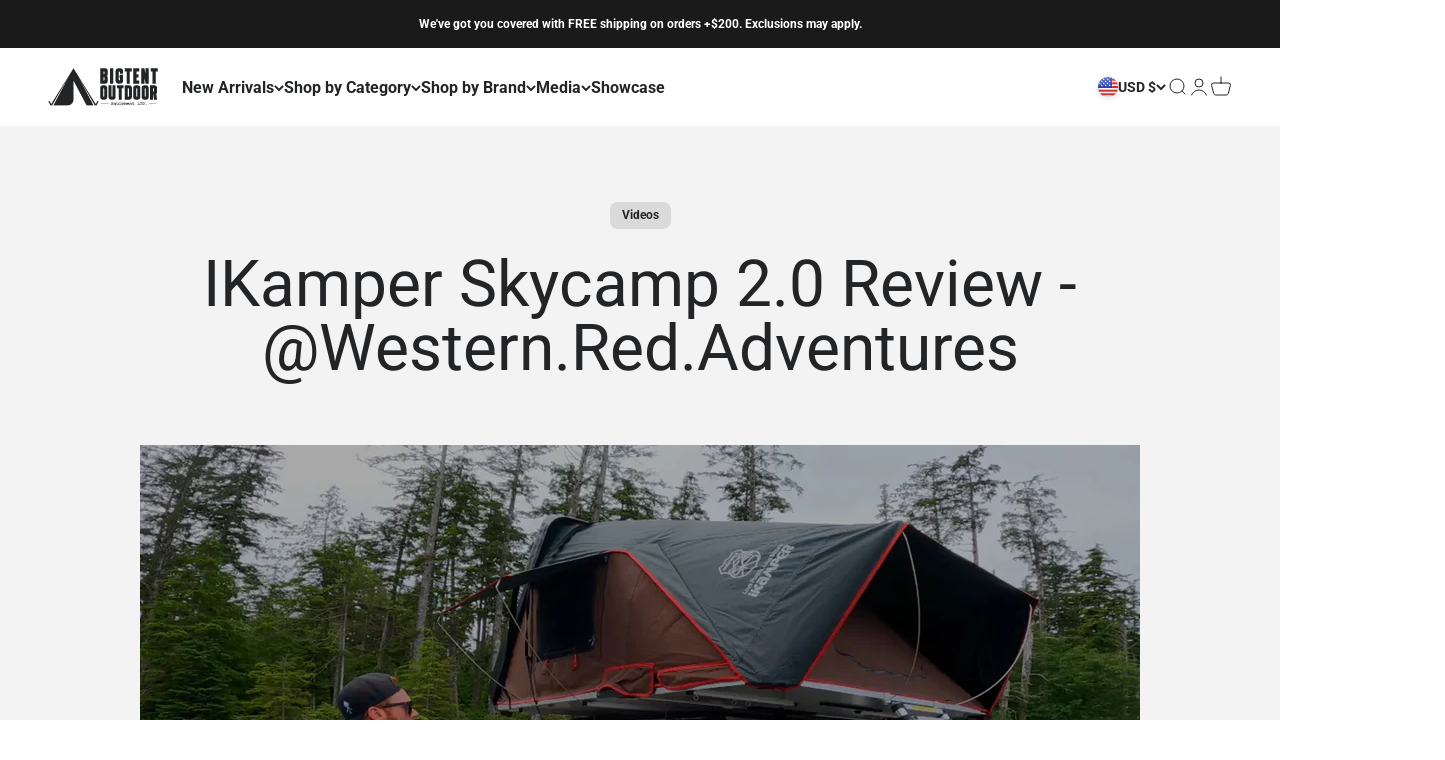

--- FILE ---
content_type: text/html; charset=utf-8
request_url: https://bigtentoutdoors.com/blogs/media/western-red-adventures-ikamper-skycamp-2-0-review
body_size: 78478
content:
<!doctype html>

<html lang="en" dir="ltr">
  <head><!-- SEOAnt Speed Up Script --><script async crossorigin fetchpriority="high" src="/cdn/shopifycloud/importmap-polyfill/es-modules-shim.2.4.0.js"></script>
<script>
const AllowUrlArray_SEOAnt = ['cdn.nfcube.com', 'cdnv2.mycustomizer.com'];
const ForbidUrlArray_SEOAnt = [];
window.WhiteUrlArray_SEOAnt = AllowUrlArray_SEOAnt.map(src => new RegExp(src, 'i'));
window.BlackUrlArray_SEOAnt = ForbidUrlArray_SEOAnt.map(src => new RegExp(src, 'i'));
</script>
<script>
// Limit output
class AllowJsPlugin{constructor(e){const attrArr=["default","defer","async"];this.listener=this.handleListener.bind(this,e),this.jsArr=[],this.attribute=attrArr.reduce(((e,t)=>({...e,[t]:[]})),{});const t=this;e.forEach((e=>window.addEventListener(e,t.listener,{passive:!0})))}handleListener(e){const t=this;return e.forEach((e=>window.removeEventListener(e,t.listener))),"complete"===document.readyState?this.handleDOM():document.addEventListener("readystatechange",(e=>{if("complete"===e.target.readyState)return setTimeout(t.handleDOM.bind(t),1)}))}async handleDOM(){this.pauseEvent(),this.pauseJQuery(),this.getScripts(),this.beforeScripts();for(const e of Object.keys(this.attribute))await this.changeScripts(this.attribute[e]);for(const e of["DOMContentLoaded","readystatechange"])await this.requestRedraw(),document.dispatchEvent(new Event("allowJS-"+e));document.lightJSonreadystatechange&&document.lightJSonreadystatechange();for(const e of["DOMContentLoaded","load"])await this.requestRedraw(),window.dispatchEvent(new Event("allowJS-"+e));await this.requestRedraw(),window.lightJSonload&&window.lightJSonload(),await this.requestRedraw(),this.jsArr.forEach((e=>e(window).trigger("allowJS-jquery-load"))),window.dispatchEvent(new Event("allowJS-pageshow")),await this.requestRedraw(),window.lightJSonpageshow&&window.lightJSonpageshow()}async requestRedraw(){return new Promise((e=>requestAnimationFrame(e)))}getScripts(){document.querySelectorAll("script[type=AllowJs]").forEach((e=>{e.hasAttribute("src")?e.hasAttribute("async")&&e.async?this.attribute.async.push(e):e.hasAttribute("defer")&&e.defer?this.attribute.defer.push(e):this.attribute.default.push(e):this.attribute.default.push(e)}))}beforeScripts(){const e=this,t=Object.keys(this.attribute).reduce(((t,n)=>[...t,...e.attribute[n]]),[]),n=document.createDocumentFragment();t.forEach((e=>{const t=e.getAttribute("src");if(!t)return;const s=document.createElement("link");s.href=t,s.rel="preload",s.as="script",n.appendChild(s)})),document.head.appendChild(n)}async changeScripts(e){let t;for(;t=e.shift();)await this.requestRedraw(),new Promise((e=>{const n=document.createElement("script");[...t.attributes].forEach((e=>{"type"!==e.nodeName&&n.setAttribute(e.nodeName,e.nodeValue)})),t.hasAttribute("src")?(n.addEventListener("load",e),n.addEventListener("error",e)):(n.text=t.text,e()),t.parentNode.replaceChild(n,t)}))}pauseEvent(){const e={};[{obj:document,name:"DOMContentLoaded"},{obj:window,name:"DOMContentLoaded"},{obj:window,name:"load"},{obj:window,name:"pageshow"},{obj:document,name:"readystatechange"}].map((t=>function(t,n){function s(n){return e[t].list.indexOf(n)>=0?"allowJS-"+n:n}e[t]||(e[t]={list:[n],add:t.addEventListener,remove:t.removeEventListener},t.addEventListener=(...n)=>{n[0]=s(n[0]),e[t].add.apply(t,n)},t.removeEventListener=(...n)=>{n[0]=s(n[0]),e[t].remove.apply(t,n)})}(t.obj,t.name))),[{obj:document,name:"onreadystatechange"},{obj:window,name:"onpageshow"}].map((e=>function(e,t){let n=e[t];Object.defineProperty(e,t,{get:()=>n||function(){},set:s=>{e["allowJS"+t]=n=s}})}(e.obj,e.name)))}pauseJQuery(){const e=this;let t=window.jQuery;Object.defineProperty(window,"jQuery",{get:()=>t,set(n){if(!n||!n.fn||!e.jsArr.includes(n))return void(t=n);n.fn.ready=n.fn.init.prototype.ready=e=>{e.bind(document)(n)};const s=n.fn.on;n.fn.on=n.fn.init.prototype.on=function(...e){if(window!==this[0])return s.apply(this,e),this;const t=e=>e.split(" ").map((e=>"load"===e||0===e.indexOf("load.")?"allowJS-jquery-load":e)).join(" ");return"string"==typeof e[0]||e[0]instanceof String?(e[0]=t(e[0]),s.apply(this,e),this):("object"==typeof e[0]&&Object.keys(e[0]).forEach((n=>{delete Object.assign(e[0],{[t(n)]:e[0][n]})[n]})),s.apply(this,e),this)},e.jsArr.push(n),t=n}})}}new AllowJsPlugin(["keydown","wheel","mouseenter","mousemove","mouseleave","touchstart","touchmove","touchend"]);
</script>
<script>
"use strict";function SEOAnt_toConsumableArray(t){if(Array.isArray(t)){for(var e=0,r=Array(t.length);e<t.length;e++)r[e]=t[e];return r}return Array.from(t)}function _0x960a(t,e){var r=_0x3840();return(_0x960a=function(t,e){return t-=247,r[t]})(t,e)}function _0x3840(){var t=["defineProperties","application/javascript","preventDefault","4990555yeBSbh","addEventListener","set","setAttribute","bind","getAttribute","parentElement","WhiteUrlArray_SEOAnt","listener","toString","toLowerCase","every","touchend","SEOAnt scripts can't be lazy loaded","keydown","touchstart","removeChild","length","58IusxNw","BlackUrlArray_SEOAnt","observe","name","value","documentElement","wheel","warn","whitelist","map","tagName","402345HpbWDN","getOwnPropertyDescriptor","head","type","touchmove","removeEventListener","8160iwggKQ","call","beforescriptexecute","some","string","options","push","appendChild","blacklisted","querySelectorAll","5339295FeRgGa","4OtFDAr","filter","57211uwpiMx","nodeType","createElement","src","13296210cxmbJp",'script[type="',"1744290Faeint","test","forEach","script","blacklist","attributes","get","$&","744DdtCNR"];return(_0x3840=function(){return t})()}var _extends=Object.assign||function(t){for(var e=1;e<arguments.length;e++){var r=arguments[e];for(var n in r)Object.prototype.hasOwnProperty.call(r,n)&&(t[n]=r[n])}return t},_slicedToArray=function(){function t(t,e){var r=[],n=!0,o=!1,i=void 0;try{for(var a,c=t[Symbol.iterator]();!(n=(a=c.next()).done)&&(r.push(a.value),!e||r.length!==e);n=!0);}catch(t){o=!0,i=t}finally{try{!n&&c.return&&c.return()}finally{if(o)throw i}}return r}return function(e,r){if(Array.isArray(e))return e;if(Symbol.iterator in Object(e))return t(e,r);throw new TypeError("Invalid attempt to destructure non-iterable instance")}}(),_typeof="function"==typeof Symbol&&"symbol"==typeof Symbol.iterator?function(t){return typeof t}:function(t){return t&&"function"==typeof Symbol&&t.constructor===Symbol&&t!==Symbol.prototype?"symbol":typeof t};(function(t,e){for(var r=_0x960a,n=t();[];)try{if(531094===parseInt(r(306))/1+-parseInt(r(295))/2*(parseInt(r(312))/3)+-parseInt(r(257))/4*(parseInt(r(277))/5)+-parseInt(r(265))/6+-parseInt(r(259))/7*(-parseInt(r(273))/8)+-parseInt(r(256))/9+parseInt(r(263))/10)break;n.push(n.shift())}catch(t){n.push(n.shift())}})(_0x3840),function(){var t=_0x960a,e="javascript/blocked",r={blacklist:window[t(296)],whitelist:window[t(284)]},n={blacklisted:[]},o=function(n,o){return n&&(!o||o!==e)&&(!r.blacklist||r[t(269)][t(249)](function(e){return e[t(266)](n)}))&&(!r[t(303)]||r.whitelist[t(288)](function(e){return!e[t(266)](n)}))},i=function(e){var n=t,o=e[n(282)](n(262));return r[n(269)]&&r.blacklist[n(288)](function(t){return!t.test(o)})||r[n(303)]&&r.whitelist[n(249)](function(t){return t[n(266)](o)})},a=new MutationObserver(function(r){for(var i=t,a=0;a<r[i(294)];a++)for(var c=r[a].addedNodes,u=0;u<c.length;u++)!function(t){var r=c[t];if(1===r[i(260)]&&"SCRIPT"===r[i(305)]){var a=r[i(262)],u=r[i(309)];if(o(a,u)){n.blacklisted[i(252)]([r,r.type]),r[i(309)]=e;var s=function t(n){var o=i;r[o(282)](o(309))===e&&n[o(276)](),r[o(311)](o(248),t)};r[i(278)](i(248),s),r[i(283)]&&r[i(283)][i(293)](r)}}}(u)});a[t(297)](document[t(300)],{childList:!![],subtree:!![]});var c=/[|\{}()\[\]^$+*?.]/g,u=function(){for(var o=arguments.length,u=Array(o),s=0;s<o;s++)u[s]=arguments[s];var l=t;u[l(294)]<1?(r[l(269)]=[],r[l(303)]=[]):(r.blacklist&&(r[l(269)]=r.blacklist[l(258)](function(t){return u[l(288)](function(e){var r=l;return(void 0===e?"undefined":_typeof(e))===r(250)?!t.test(e):e instanceof RegExp?t.toString()!==e.toString():void 0})})),r[l(303)]&&(r[l(303)]=[].concat(SEOAnt_toConsumableArray(r[l(303)]),SEOAnt_toConsumableArray(u.map(function(t){var e=l;if("string"==typeof t){var n=t.replace(c,e(272)),o=".*"+n+".*";if(r[e(303)][e(288)](function(t){return t[e(286)]()!==o[e(286)]()}))return new RegExp(o)}else if(t instanceof RegExp&&r[e(303)][e(288)](function(r){return r[e(286)]()!==t.toString()}))return t;return null})[l(258)](Boolean)))));for(var f=document[l(255)](l(264)+e+'"]'),p=0;p<f[l(294)];p++){var y=f[p];i(y)&&(n[l(254)][l(252)]([y,l(275)]),y[l(283)][l(293)](y))}var v=0;[].concat(SEOAnt_toConsumableArray(n[l(254)]))[l(267)](function(t,e){var r=_slicedToArray(t,2),o=r[0],a=r[1],c=l;if(i(o)){for(var u=document.createElement("script"),s=0;s<o.attributes.length;s++){var f=o[c(270)][s];f[c(298)]!==c(262)&&f.name!==c(309)&&u.setAttribute(f.name,o.attributes[s][c(299)])}u[c(280)](c(262),o[c(262)]),u.setAttribute("type",a||c(275)),document[c(308)][c(253)](u),n[c(254)].splice(e-v,1),v++}}),r[l(269)]&&r.blacklist.length<1&&a.disconnect()},s=document.createElement,l={src:Object[t(307)](HTMLScriptElement.prototype,t(262)),type:Object[t(307)](HTMLScriptElement.prototype,t(309))};document[t(261)]=function(){for(var r=t,n=arguments.length,i=Array(n),a=0;a<n;a++)i[a]=arguments[a];if(i[0][r(287)]()!==r(268))return s[r(281)](document).apply(void 0,i);var c=s.bind(document).apply(void 0,i);try{Object[r(274)](c,{src:_extends({},l[r(262)],{set:function(t){var n=r;o(t,c[n(309)])&&l.type[n(279)][n(247)](this,e),l[n(262)][n(279)].call(this,t)}}),type:_extends({},l[r(309)],{get:function(){var t=r,n=l[t(309)][t(271)][t(247)](this);return n===e||o(this[t(262)],n)?null:n},set:function(t){var n=r,i=o(c[n(262)],c[n(309)])?e:t;l.type[n(279)][n(247)](this,i)}})}),c.setAttribute=function(t,e){var n=r;t===n(309)||t===n(262)?c[t]=e:HTMLScriptElement.prototype[n(280)][n(247)](c,t,e)}}catch(t){console[r(302)](r(290),t)}return c},[t(291),"mousemove",t(289),t(310),t(292),t(301)][t(304)](function(t){return{type:t,listener:function(){return u()},options:{passive:!![]}}}).forEach(function(e){var r=t;document[r(278)](e[r(309)],e[r(285)],e[r(251)])})}();
</script>
<!-- /SEOAnt Speed Up Script -->
    <meta charset="utf-8">
    <meta name="viewport" content="width=device-width, initial-scale=1.0, height=device-height, minimum-scale=1.0, maximum-scale=1.0">
    <meta name="theme-color" content="#ffffff">

    <title>IKamper Skycamp 2.0 Review - @Western.Red.Adventures - BIGTENT</title><meta name="description" content="Seen in the video: [SKYCAMP 2.0] - BIGTENT"><link rel="canonical" href="https://bigtentoutdoors.com/blogs/media/western-red-adventures-ikamper-skycamp-2-0-review"><link rel="shortcut icon" href="//bigtentoutdoors.com/cdn/shop/files/BTO_social-bk.png?v=1700258637&width=96">
      <link rel="apple-touch-icon" href="//bigtentoutdoors.com/cdn/shop/files/BTO_social-bk.png?v=1700258637&width=180"><link rel="preconnect" href="https://cdn.shopify.com">
    <link rel="preconnect" href="https://fonts.shopifycdn.com" crossorigin>
    <link rel="dns-prefetch" href="https://productreviews.shopifycdn.com"><link rel="preload" href="//bigtentoutdoors.com/cdn/fonts/lato/lato_n8.1117b90add05215dbc8fbc91c5f9d67872eb3fb3.woff2" as="font" type="font/woff2" crossorigin><link rel="preload" href="//bigtentoutdoors.com/cdn/fonts/roboto/roboto_n4.2019d890f07b1852f56ce63ba45b2db45d852cba.woff2" as="font" type="font/woff2" crossorigin><meta property="og:type" content="article">
  <meta property="og:title" content="IKamper Skycamp 2.0 Review - @Western.Red.Adventures"><meta property="og:image" content="http://bigtentoutdoors.com/cdn/shop/articles/Reviews_133_c6482fef-9446-4a45-8dfd-6aee3eb1d68e.jpg?v=1769016818&width=2048">
  <meta property="og:image:secure_url" content="https://bigtentoutdoors.com/cdn/shop/articles/Reviews_133_c6482fef-9446-4a45-8dfd-6aee3eb1d68e.jpg?v=1769016818&width=2048">
  <meta property="og:image:width" content="1650">
  <meta property="og:image:height" content="900"><meta property="og:description" content="Seen in the video: [SKYCAMP 2.0] - BIGTENT"><meta property="og:url" content="https://bigtentoutdoors.com/blogs/media/western-red-adventures-ikamper-skycamp-2-0-review">
<meta property="og:site_name" content="BIGTENT"><meta name="twitter:card" content="summary"><meta name="twitter:title" content="IKamper Skycamp 2.0 Review - @Western.Red.Adventures">
  <meta name="twitter:description" content="Seen in the video:

[SKYCAMP 2.0]
"><meta name="twitter:image" content="https://bigtentoutdoors.com/cdn/shop/articles/Reviews_133_c6482fef-9446-4a45-8dfd-6aee3eb1d68e.jpg?crop=center&height=1200&v=1769016818&width=1200">
  <meta name="twitter:image:alt" content="IKamper Skycamp 2.0 Review - @Western.Red.Adventures - BIGTENT"><script type="application/ld+json">{"@context":"http:\/\/schema.org\/","@id":"\/blogs\/media\/western-red-adventures-ikamper-skycamp-2-0-review#article","@type":"Article","mainEntityOfPage":{"@type":"WebPage","@id":"https:\/\/bigtentoutdoors.com\/blogs\/media\/western-red-adventures-ikamper-skycamp-2-0-review"},"articleBody":"Seen in the video:\n\n[SKYCAMP 2.0]\n","headline":"IKamper Skycamp 2.0 Review - @Western.Red.Adventures","description":"","image":"https:\/\/bigtentoutdoors.com\/cdn\/shop\/articles\/Reviews_133_c6482fef-9446-4a45-8dfd-6aee3eb1d68e.jpg?v=1769016818\u0026width=1920","datePublished":"2022-09-14T09:36:48-07:00","dateModified":"2022-09-14T09:36:48-07:00","author":{"@type":"Person","name":"HwangJenna"},"publisher":{"@type":"Organization","name":"BIGTENT"}}</script><script type="application/ld+json">
  {
    "@context": "https://schema.org",
    "@type": "BreadcrumbList",
    "itemListElement": [{
        "@type": "ListItem",
        "position": 1,
        "name": "Home",
        "item": "https://bigtentoutdoors.com"
      },{
            "@type": "ListItem",
            "position": 2,
            "name": "Media",
            "item": "https://bigtentoutdoors.com/blogs/media"
          }, {
            "@type": "ListItem",
            "position": 3,
            "name": "Media",
            "item": "https://bigtentoutdoors.com/blogs/media/western-red-adventures-ikamper-skycamp-2-0-review"
          }]
  }
</script><style>/* Typography (heading) */
  @font-face {
  font-family: Lato;
  font-weight: 800;
  font-style: normal;
  font-display: fallback;
  src: url("//bigtentoutdoors.com/cdn/fonts/lato/lato_n8.1117b90add05215dbc8fbc91c5f9d67872eb3fb3.woff2") format("woff2"),
       url("//bigtentoutdoors.com/cdn/fonts/lato/lato_n8.6bcabf8485cf657fec14e0a6e1af25cf01733df7.woff") format("woff");
}

@font-face {
  font-family: Lato;
  font-weight: 800;
  font-style: italic;
  font-display: fallback;
  src: url("//bigtentoutdoors.com/cdn/fonts/lato/lato_i8.4d2c12d355a86eb483d3b325d9435954953e78ce.woff2") format("woff2"),
       url("//bigtentoutdoors.com/cdn/fonts/lato/lato_i8.dfb9decc8a927a5ae9791c4f5ab804f0fccd721e.woff") format("woff");
}

/* Typography (body) */
  @font-face {
  font-family: Roboto;
  font-weight: 400;
  font-style: normal;
  font-display: fallback;
  src: url("//bigtentoutdoors.com/cdn/fonts/roboto/roboto_n4.2019d890f07b1852f56ce63ba45b2db45d852cba.woff2") format("woff2"),
       url("//bigtentoutdoors.com/cdn/fonts/roboto/roboto_n4.238690e0007583582327135619c5f7971652fa9d.woff") format("woff");
}

@font-face {
  font-family: Roboto;
  font-weight: 400;
  font-style: italic;
  font-display: fallback;
  src: url("//bigtentoutdoors.com/cdn/fonts/roboto/roboto_i4.57ce898ccda22ee84f49e6b57ae302250655e2d4.woff2") format("woff2"),
       url("//bigtentoutdoors.com/cdn/fonts/roboto/roboto_i4.b21f3bd061cbcb83b824ae8c7671a82587b264bf.woff") format("woff");
}

@font-face {
  font-family: Roboto;
  font-weight: 700;
  font-style: normal;
  font-display: fallback;
  src: url("//bigtentoutdoors.com/cdn/fonts/roboto/roboto_n7.f38007a10afbbde8976c4056bfe890710d51dec2.woff2") format("woff2"),
       url("//bigtentoutdoors.com/cdn/fonts/roboto/roboto_n7.94bfdd3e80c7be00e128703d245c207769d763f9.woff") format("woff");
}

@font-face {
  font-family: Roboto;
  font-weight: 700;
  font-style: italic;
  font-display: fallback;
  src: url("//bigtentoutdoors.com/cdn/fonts/roboto/roboto_i7.7ccaf9410746f2c53340607c42c43f90a9005937.woff2") format("woff2"),
       url("//bigtentoutdoors.com/cdn/fonts/roboto/roboto_i7.49ec21cdd7148292bffea74c62c0df6e93551516.woff") format("woff");
}

:root {
    /**
     * ---------------------------------------------------------------------
     * SPACING VARIABLES
     *
     * We are using a spacing inspired from frameworks like Tailwind CSS.
     * ---------------------------------------------------------------------
     */
    --spacing-0-5: 0.125rem; /* 2px */
    --spacing-1: 0.25rem; /* 4px */
    --spacing-1-5: 0.375rem; /* 6px */
    --spacing-2: 0.5rem; /* 8px */
    --spacing-2-5: 0.625rem; /* 10px */
    --spacing-3: 0.75rem; /* 12px */
    --spacing-3-5: 0.875rem; /* 14px */
    --spacing-4: 1rem; /* 16px */
    --spacing-4-5: 1.125rem; /* 18px */
    --spacing-5: 1.25rem; /* 20px */
    --spacing-5-5: 1.375rem; /* 22px */
    --spacing-6: 1.5rem; /* 24px */
    --spacing-6-5: 1.625rem; /* 26px */
    --spacing-7: 1.75rem; /* 28px */
    --spacing-7-5: 1.875rem; /* 30px */
    --spacing-8: 2rem; /* 32px */
    --spacing-8-5: 2.125rem; /* 34px */
    --spacing-9: 2.25rem; /* 36px */
    --spacing-9-5: 2.375rem; /* 38px */
    --spacing-10: 2.5rem; /* 40px */
    --spacing-11: 2.75rem; /* 44px */
    --spacing-12: 3rem; /* 48px */
    --spacing-14: 3.5rem; /* 56px */
    --spacing-16: 4rem; /* 64px */
    --spacing-18: 4.5rem; /* 72px */
    --spacing-20: 5rem; /* 80px */
    --spacing-24: 6rem; /* 96px */
    --spacing-28: 7rem; /* 112px */
    --spacing-32: 8rem; /* 128px */
    --spacing-36: 9rem; /* 144px */
    --spacing-40: 10rem; /* 160px */
    --spacing-44: 11rem; /* 176px */
    --spacing-48: 12rem; /* 192px */
    --spacing-52: 13rem; /* 208px */
    --spacing-56: 14rem; /* 224px */
    --spacing-60: 15rem; /* 240px */
    --spacing-64: 16rem; /* 256px */
    --spacing-72: 18rem; /* 288px */
    --spacing-80: 20rem; /* 320px */
    --spacing-96: 24rem; /* 384px */

    /* Container */
    --container-max-width: 1600px;
    --container-narrow-max-width: 1350px;
    --container-gutter: var(--spacing-5);
    --section-outer-spacing-block: var(--spacing-12);
    --section-inner-max-spacing-block: var(--spacing-10);
    --section-inner-spacing-inline: var(--container-gutter);
    --section-stack-spacing-block: var(--spacing-8);

    /* Grid gutter */
    --grid-gutter: var(--spacing-5);

    /* Product list settings */
    --product-list-row-gap: var(--spacing-8);
    --product-list-column-gap: var(--grid-gutter);

    /* Form settings */
    --input-gap: var(--spacing-2);
    --input-height: 2.625rem;
    --input-padding-inline: var(--spacing-4);

    /* Other sizes */
    --sticky-area-height: calc(var(--sticky-announcement-bar-enabled, 0) * var(--announcement-bar-height, 0px) + var(--sticky-header-enabled, 0) * var(--header-height, 0px));

    /* RTL support */
    --transform-logical-flip: 1;
    --transform-origin-start: left;
    --transform-origin-end: right;

    /**
     * ---------------------------------------------------------------------
     * TYPOGRAPHY
     * ---------------------------------------------------------------------
     */

    /* Font properties */
    --heading-font-family: Lato, sans-serif;
    --heading-font-weight: 800;
    --heading-font-style: normal;
    --heading-text-transform: normal;
    --heading-letter-spacing: -0.02em;
    --text-font-family: Roboto, sans-serif;
    --text-font-weight: 400;
    --text-font-style: normal;
    --text-letter-spacing: 0.0em;

    /* Font sizes */
    --text-h0: 3rem;
    --text-h1: 2.5rem;
    --text-h2: 2rem;
    --text-h3: 1.5rem;
    --text-h4: 1.375rem;
    --text-h5: 1.125rem;
    --text-h6: 1rem;
    --text-xs: 0.6875rem;
    --text-sm: 0.75rem;
    --text-base: 0.875rem;
    --text-lg: 1.125rem;

    /**
     * ---------------------------------------------------------------------
     * COLORS
     * ---------------------------------------------------------------------
     */

    /* Color settings */--accent: 5 88 73;
    --text-primary: 34 36 38;
    --background-primary: 255 255 255;
    --dialog-background: 255 255 255;
    --border-color: var(--text-color, var(--text-primary)) / 0.12;

    /* Button colors */
    --button-background-primary: 5 88 73;
    --button-text-primary: 255 255 255;
    --button-background-secondary: 242 190 92;
    --button-text-secondary: 255 255 255;

    /* Status colors */
    --success-background: 224 244 232;
    --success-text: 0 163 65;
    --warning-background: 255 242 227;
    --warning-text: 255 145 18;
    --error-background: 254 231 231;
    --error-text: 248 58 58;

    /* Product colors */
    --on-sale-text: 242 190 92;
    --on-sale-badge-background: 242 190 92;
    --on-sale-badge-text: 0 0 0;
    --sold-out-badge-background: 19 39 79;
    --sold-out-badge-text: 255 255 255;
    --primary-badge-background: 5 88 73;
    --primary-badge-text: 255 255 255;
    --star-color: 242 190 92;
    --product-card-background: 255 255 255;
    --product-card-text: 34 36 38;

    /* Header colors */
    --header-background: 255 255 255;
    --header-text: 34 36 38;

    /* Footer colors */
    --footer-background: 255 255 255;
    --footer-text: 34 36 38;

    /* Rounded variables (used for border radius) */
    --rounded-xs: 0.25rem;
    --rounded-sm: 0.375rem;
    --rounded: 0.75rem;
    --rounded-lg: 1.5rem;
    --rounded-full: 9999px;

    --rounded-button: 0.5rem;
    --rounded-input: 0.5rem;

    /* Box shadow */
    --shadow-sm: 0 2px 8px rgb(var(--text-primary) / 0.0);
    --shadow: 0 5px 15px rgb(var(--text-primary) / 0.0);
    --shadow-md: 0 5px 30px rgb(var(--text-primary) / 0.0);
    --shadow-block: 0px 18px 50px rgb(var(--text-primary) / 0.0);

    /**
     * ---------------------------------------------------------------------
     * OTHER
     * ---------------------------------------------------------------------
     */

    --stagger-products-reveal-opacity: 0;
    --cursor-close-svg-url: url(//bigtentoutdoors.com/cdn/shop/t/96/assets/cursor-close.svg?v=147174565022153725511769036872);
    --cursor-zoom-in-svg-url: url(//bigtentoutdoors.com/cdn/shop/t/96/assets/cursor-zoom-in.svg?v=154953035094101115921769036872);
    --cursor-zoom-out-svg-url: url(//bigtentoutdoors.com/cdn/shop/t/96/assets/cursor-zoom-out.svg?v=16155520337305705181769036872);
    --checkmark-svg-url: url(//bigtentoutdoors.com/cdn/shop/t/96/assets/checkmark.svg?v=77552481021870063511769036872);
  }

  [dir="rtl"]:root {
    /* RTL support */
    --transform-logical-flip: -1;
    --transform-origin-start: right;
    --transform-origin-end: left;
  }

  @media screen and (min-width: 700px) {
    :root {
      /* Typography (font size) */
      --text-h0: 4rem;
      --text-h1: 3rem;
      --text-h2: 2.5rem;
      --text-h3: 2rem;
      --text-h4: 1.625rem;
      --text-h5: 1.25rem;
      --text-h6: 1.125rem;

      --text-xs: 0.75rem;
      --text-sm: 0.875rem;
      --text-base: 1.0rem;
      --text-lg: 1.25rem;

      /* Spacing */
      --container-gutter: 2rem;
      --section-outer-spacing-block: var(--spacing-16);
      --section-inner-max-spacing-block: var(--spacing-12);
      --section-inner-spacing-inline: var(--spacing-12);
      --section-stack-spacing-block: var(--spacing-12);

      /* Grid gutter */
      --grid-gutter: var(--spacing-6);

      /* Product list settings */
      --product-list-row-gap: var(--spacing-12);

      /* Form settings */
      --input-gap: 1rem;
      --input-height: 3.125rem;
      --input-padding-inline: var(--spacing-5);
    }
  }

  @media screen and (min-width: 1000px) {
    :root {
      /* Spacing settings */
      --container-gutter: var(--spacing-12);
      --section-outer-spacing-block: var(--spacing-18);
      --section-inner-max-spacing-block: var(--spacing-16);
      --section-inner-spacing-inline: var(--spacing-16);
      --section-stack-spacing-block: var(--spacing-12);
    }
  }

  @media screen and (min-width: 1150px) {
    :root {
      /* Spacing settings */
      --container-gutter: var(--spacing-12);
      --section-outer-spacing-block: var(--spacing-20);
      --section-inner-max-spacing-block: var(--spacing-16);
      --section-inner-spacing-inline: var(--spacing-16);
      --section-stack-spacing-block: var(--spacing-12);
    }
  }

  @media screen and (min-width: 1400px) {
    :root {
      /* Typography (font size) */
      --text-h0: 5rem;
      --text-h1: 3.75rem;
      --text-h2: 3rem;
      --text-h3: 2.25rem;
      --text-h4: 2rem;
      --text-h5: 1.5rem;
      --text-h6: 1.25rem;

      --section-outer-spacing-block: var(--spacing-24);
      --section-inner-max-spacing-block: var(--spacing-18);
      --section-inner-spacing-inline: var(--spacing-18);
    }
  }

  @media screen and (min-width: 1600px) {
    :root {
      --section-outer-spacing-block: var(--spacing-24);
      --section-inner-max-spacing-block: var(--spacing-20);
      --section-inner-spacing-inline: var(--spacing-20);
    }
  }

  /**
   * ---------------------------------------------------------------------
   * LIQUID DEPENDANT CSS
   *
   * Our main CSS is Liquid free, but some very specific features depend on
   * theme settings, so we have them here
   * ---------------------------------------------------------------------
   */@media screen and (pointer: fine) {
        .button:not([disabled]):hover, .btn:not([disabled]):hover, .shopify-payment-button__button--unbranded:not([disabled]):hover {
          --button-background-opacity: 0.85;
        }

        .button--subdued:not([disabled]):hover {
          --button-background: var(--text-color) / .05 !important;
        }
      }</style><script>
  // This allows to expose several variables to the global scope, to be used in scripts
  window.themeVariables = {
    settings: {
      showPageTransition: true,
      staggerProductsApparition: true,
      reduceDrawerAnimation: false,
      reduceMenuAnimation: false,
      headingApparition: "none",
      pageType: "article",
      moneyFormat: "${{amount}}",
      moneyWithCurrencyFormat: "${{amount}} USD",
      currencyCodeEnabled: true,
      cartType: "popover",
      showDiscount: true,
      discountMode: "percentage",
      pageBackground: "#ffffff",
      textColor: "#222426"
    },

    strings: {
      accessibilityClose: "Close",
      accessibilityNext: "Next",
      accessibilityPrevious: "Previous",
      closeGallery: "Close gallery",
      zoomGallery: "Zoom",
      errorGallery: "Image cannot be loaded",
      searchNoResults: "No results could be found.",
      addOrderNote: "Add order note",
      editOrderNote: "Edit order note",
      shippingEstimatorNoResults: "Sorry, we do not ship to your address.",
      shippingEstimatorOneResult: "There is one shipping rate for your address:",
      shippingEstimatorMultipleResults: "There are several shipping rates for your address:",
      shippingEstimatorError: "One or more error occurred while retrieving shipping rates:"
    },

    breakpoints: {
      'sm': 'screen and (min-width: 700px)',
      'md': 'screen and (min-width: 1000px)',
      'lg': 'screen and (min-width: 1150px)',
      'xl': 'screen and (min-width: 1400px)',

      'sm-max': 'screen and (max-width: 699px)',
      'md-max': 'screen and (max-width: 999px)',
      'lg-max': 'screen and (max-width: 1149px)',
      'xl-max': 'screen and (max-width: 1399px)'
    }
  };

  // For detecting native share
  document.documentElement.classList.add(`native-share--${navigator.share ? 'enabled' : 'disabled'}`);</script><script>
  setTimeout(() => {
let _shopify_locale = Shopify.locale;
let _shopify_country = Shopify.country;
let _affirm_locale;
let _affirm_country;

if (_shopify_country === 'CA') {
    _affirm_country = 'CAN';
    _affirm_locale = (_shopify_locale === 'fr' ?  'fr' : 'en') + '_' + _shopify_country;
} else {
    _affirm_country = 'USA';
    _affirm_locale = 'en_US'
}

// _affirm_config = {
//     public_api_key: "{YOUR_PUBLIC_API_KEY}",
//     script: "https://cdn1.affirm.com/js/v2/affirm.js",
//     locale: _affirm_locale,
//     country_code: _affirm_country,
// };
	_affirm_config = {
		public_api_key: "QA28JKM041DM2JNW",
		script: "https://cdn1.affirm.com/js/v2/affirm.js",
		locale: _affirm_locale,
		country_code: _affirm_country
	};

// (function(m,g,n,d,a,e,h,c){var b=m[n]||{},k=document.createElement(e),p=document.getElementsByTagName(e)[0],l=function(a,b,c){return function(){a[b]._.push([c,arguments])}};b[d]=l(b,d,"set");var f=b[d];b[a]={};b[a]._=[];f._=[];b._=[];b[a][h]=l(b,a,h);b[c]=function(){b._.push([h,arguments])};a=0;for(c="set add save post open empty reset on off trigger ready setProduct".split(" ");a<c.length;a++)f[c[a]]=l(b,d,c[a]);a=0;for(c=["get","token","url","items"];a<c.length;a++)f[c[a]]=function(){};k.async=
  // !0;k.src=g[e];p.parentNode.insertBefore(k,p);delete g[e];f(g);m[n]=b})(window,_affirm_config,"affirm","checkout","ui","script","ready","jsReady");
(function(m,g,n,d,a,e,h,c){var b=m[n]||{},k=document.createElement(e),p=document.getElementsByTagName(e)[0],l=function(a,b,c){return function(){a[b]._.push([c,arguments])}};b[d]=l(b,d,"set");var f=b[d];b[a]={};b[a]._=[];f._=[];b._=[];b[a][h]=l(b,a,h);b[c]=function(){b._.push([h,arguments])};a=0;for(c="set add save post open empty reset on off trigger ready setProduct".split(" ");a<c.length;a++)f[c[a]]=l(b,d,c[a]);a=0;for(c=["get","token","url","items"];a<c.length;a++)f[c[a]]=function(){};k.async=
  !0;k.src=g[e];p.parentNode.insertBefore(k,p);delete g[e];f(g);m[n]=b})(window,_affirm_config,"affirm","checkout","ui","script","ready","jsReady");
});
    </script>
    <script type="importmap">{
        "imports": {
          "vendor": "//bigtentoutdoors.com/cdn/shop/t/96/assets/vendor.min.js?v=57795131039271286711769036794",
          "theme": "//bigtentoutdoors.com/cdn/shop/t/96/assets/theme.s.min.js?v=68608819123318399451769037159",
          "photoswipe": "//bigtentoutdoors.com/cdn/shop/t/96/assets/photoswipe.min.js?v=13374349288281597431769036793"
        }
      }
    </script>

    <script type="module" src="//bigtentoutdoors.com/cdn/shop/t/96/assets/vendor.min.js?v=57795131039271286711769036794"></script>
    <script type="module" src="//bigtentoutdoors.com/cdn/shop/t/96/assets/theme.s.min.js?v=68608819123318399451769037159"></script>

    <script>window.performance && window.performance.mark && window.performance.mark('shopify.content_for_header.start');</script><meta name="google-site-verification" content="iSKTkr4MPBrsvs9otw2NHjNdSaJyKb9GuHPAHeMTar8">
<meta name="facebook-domain-verification" content="dlgay4xvbscrs2zik2klaxu1zdogyt">
<meta id="shopify-digital-wallet" name="shopify-digital-wallet" content="/24571084860/digital_wallets/dialog">
<meta name="shopify-checkout-api-token" content="a4d83fcd877fd116ae7fa17c450bfb55">
<meta id="in-context-paypal-metadata" data-shop-id="24571084860" data-venmo-supported="false" data-environment="production" data-locale="en_US" data-paypal-v4="true" data-currency="USD">
<link rel="alternate" type="application/atom+xml" title="Feed" href="https://feeds.feedburner.com/Bigtent_Media" />
<link rel="alternate" hreflang="x-default" href="https://bigtentoutdoors.com/blogs/media/western-red-adventures-ikamper-skycamp-2-0-review">
<link rel="alternate" hreflang="en-GB" href="https://bigtentoutdoor.com/blogs/media/western-red-adventures-ikamper-skycamp-2-0-review">
<link rel="alternate" hreflang="fr-GB" href="https://bigtentoutdoor.com/fr/blogs/media/western-red-adventures-ikamper-skycamp-2-0-review">
<link rel="alternate" hreflang="en-DE" href="https://bigtentoutdoor.com/blogs/media/western-red-adventures-ikamper-skycamp-2-0-review">
<link rel="alternate" hreflang="fr-DE" href="https://bigtentoutdoor.com/fr/blogs/media/western-red-adventures-ikamper-skycamp-2-0-review">
<link rel="alternate" hreflang="en-AU" href="https://bigtentoutdoor.com/blogs/media/western-red-adventures-ikamper-skycamp-2-0-review">
<link rel="alternate" hreflang="fr-AU" href="https://bigtentoutdoor.com/fr/blogs/media/western-red-adventures-ikamper-skycamp-2-0-review">
<link rel="alternate" hreflang="en-VN" href="https://bigtentoutdoor.com/blogs/media/western-red-adventures-ikamper-skycamp-2-0-review">
<link rel="alternate" hreflang="fr-VN" href="https://bigtentoutdoor.com/fr/blogs/media/western-red-adventures-ikamper-skycamp-2-0-review">
<link rel="alternate" hreflang="en-GR" href="https://bigtentoutdoor.com/blogs/media/western-red-adventures-ikamper-skycamp-2-0-review">
<link rel="alternate" hreflang="fr-GR" href="https://bigtentoutdoor.com/fr/blogs/media/western-red-adventures-ikamper-skycamp-2-0-review">
<link rel="alternate" hreflang="en-HK" href="https://bigtentoutdoor.com/blogs/media/western-red-adventures-ikamper-skycamp-2-0-review">
<link rel="alternate" hreflang="fr-HK" href="https://bigtentoutdoor.com/fr/blogs/media/western-red-adventures-ikamper-skycamp-2-0-review">
<link rel="alternate" hreflang="en-ID" href="https://bigtentoutdoor.com/blogs/media/western-red-adventures-ikamper-skycamp-2-0-review">
<link rel="alternate" hreflang="fr-ID" href="https://bigtentoutdoor.com/fr/blogs/media/western-red-adventures-ikamper-skycamp-2-0-review">
<link rel="alternate" hreflang="en-SG" href="https://bigtentoutdoor.com/blogs/media/western-red-adventures-ikamper-skycamp-2-0-review">
<link rel="alternate" hreflang="fr-SG" href="https://bigtentoutdoor.com/fr/blogs/media/western-red-adventures-ikamper-skycamp-2-0-review">
<link rel="alternate" hreflang="en-TW" href="https://bigtentoutdoor.com/blogs/media/western-red-adventures-ikamper-skycamp-2-0-review">
<link rel="alternate" hreflang="fr-TW" href="https://bigtentoutdoor.com/fr/blogs/media/western-red-adventures-ikamper-skycamp-2-0-review">
<link rel="alternate" hreflang="en-DK" href="https://bigtentoutdoor.com/blogs/media/western-red-adventures-ikamper-skycamp-2-0-review">
<link rel="alternate" hreflang="fr-DK" href="https://bigtentoutdoor.com/fr/blogs/media/western-red-adventures-ikamper-skycamp-2-0-review">
<link rel="alternate" hreflang="en-NZ" href="https://bigtentoutdoor.com/blogs/media/western-red-adventures-ikamper-skycamp-2-0-review">
<link rel="alternate" hreflang="fr-NZ" href="https://bigtentoutdoor.com/fr/blogs/media/western-red-adventures-ikamper-skycamp-2-0-review">
<link rel="alternate" hreflang="en-US" href="https://bigtentoutdoors.com/blogs/media/western-red-adventures-ikamper-skycamp-2-0-review">
<link rel="alternate" hreflang="fr-US" href="https://bigtentoutdoors.com/fr/blogs/media/western-red-adventures-ikamper-skycamp-2-0-review">
<link rel="alternate" hreflang="en-CA" href="https://ca.bigtentoutdoors.com/blogs/media/western-red-adventures-ikamper-skycamp-2-0-review">
<link rel="alternate" hreflang="fr-CA" href="https://ca.bigtentoutdoors.com/fr/blogs/media/western-red-adventures-ikamper-skycamp-2-0-review">
<script async="async" src="/checkouts/internal/preloads.js?locale=en-US"></script>
<link rel="preconnect" href="https://shop.app" crossorigin="anonymous">
<script async="async" src="https://shop.app/checkouts/internal/preloads.js?locale=en-US&shop_id=24571084860" crossorigin="anonymous"></script>
<script id="apple-pay-shop-capabilities" type="application/json">{"shopId":24571084860,"countryCode":"CA","currencyCode":"USD","merchantCapabilities":["supports3DS"],"merchantId":"gid:\/\/shopify\/Shop\/24571084860","merchantName":"BIGTENT","requiredBillingContactFields":["postalAddress","email","phone"],"requiredShippingContactFields":["postalAddress","email","phone"],"shippingType":"shipping","supportedNetworks":["visa","masterCard","amex","discover","interac","jcb"],"total":{"type":"pending","label":"BIGTENT","amount":"1.00"},"shopifyPaymentsEnabled":true,"supportsSubscriptions":true}</script>
<script id="shopify-features" type="application/json">{"accessToken":"a4d83fcd877fd116ae7fa17c450bfb55","betas":["rich-media-storefront-analytics"],"domain":"bigtentoutdoors.com","predictiveSearch":true,"shopId":24571084860,"locale":"en"}</script>
<script>var Shopify = Shopify || {};
Shopify.shop = "bigtent.myshopify.com";
Shopify.locale = "en";
Shopify.currency = {"active":"USD","rate":"0.730178"};
Shopify.country = "US";
Shopify.theme = {"name":"Speed Optimized THEME\/published","id":141604356214,"schema_name":"Impact","schema_version":"6.7.0","theme_store_id":null,"role":"main"};
Shopify.theme.handle = "null";
Shopify.theme.style = {"id":null,"handle":null};
Shopify.cdnHost = "bigtentoutdoors.com/cdn";
Shopify.routes = Shopify.routes || {};
Shopify.routes.root = "/";</script>
<script type="module">!function(o){(o.Shopify=o.Shopify||{}).modules=!0}(window);</script>
<script>!function(o){function n(){var o=[];function n(){o.push(Array.prototype.slice.apply(arguments))}return n.q=o,n}var t=o.Shopify=o.Shopify||{};t.loadFeatures=n(),t.autoloadFeatures=n()}(window);</script>
<script>
  window.ShopifyPay = window.ShopifyPay || {};
  window.ShopifyPay.apiHost = "shop.app\/pay";
  window.ShopifyPay.redirectState = null;
</script>
<script id="shop-js-analytics" type="application/json">{"pageType":"article"}</script>
<script defer="defer" async type="module" src="//bigtentoutdoors.com/cdn/shopifycloud/shop-js/modules/v2/client.init-shop-cart-sync_BT-GjEfc.en.esm.js"></script>
<script defer="defer" async type="module" src="//bigtentoutdoors.com/cdn/shopifycloud/shop-js/modules/v2/chunk.common_D58fp_Oc.esm.js"></script>
<script defer="defer" async type="module" src="//bigtentoutdoors.com/cdn/shopifycloud/shop-js/modules/v2/chunk.modal_xMitdFEc.esm.js"></script>
<script type="module">
  await import("//bigtentoutdoors.com/cdn/shopifycloud/shop-js/modules/v2/client.init-shop-cart-sync_BT-GjEfc.en.esm.js");
await import("//bigtentoutdoors.com/cdn/shopifycloud/shop-js/modules/v2/chunk.common_D58fp_Oc.esm.js");
await import("//bigtentoutdoors.com/cdn/shopifycloud/shop-js/modules/v2/chunk.modal_xMitdFEc.esm.js");

  window.Shopify.SignInWithShop?.initShopCartSync?.({"fedCMEnabled":true,"windoidEnabled":true});

</script>
<script>
  window.Shopify = window.Shopify || {};
  if (!window.Shopify.featureAssets) window.Shopify.featureAssets = {};
  window.Shopify.featureAssets['shop-js'] = {"shop-cart-sync":["modules/v2/client.shop-cart-sync_DZOKe7Ll.en.esm.js","modules/v2/chunk.common_D58fp_Oc.esm.js","modules/v2/chunk.modal_xMitdFEc.esm.js"],"init-fed-cm":["modules/v2/client.init-fed-cm_B6oLuCjv.en.esm.js","modules/v2/chunk.common_D58fp_Oc.esm.js","modules/v2/chunk.modal_xMitdFEc.esm.js"],"shop-cash-offers":["modules/v2/client.shop-cash-offers_D2sdYoxE.en.esm.js","modules/v2/chunk.common_D58fp_Oc.esm.js","modules/v2/chunk.modal_xMitdFEc.esm.js"],"shop-login-button":["modules/v2/client.shop-login-button_QeVjl5Y3.en.esm.js","modules/v2/chunk.common_D58fp_Oc.esm.js","modules/v2/chunk.modal_xMitdFEc.esm.js"],"pay-button":["modules/v2/client.pay-button_DXTOsIq6.en.esm.js","modules/v2/chunk.common_D58fp_Oc.esm.js","modules/v2/chunk.modal_xMitdFEc.esm.js"],"shop-button":["modules/v2/client.shop-button_DQZHx9pm.en.esm.js","modules/v2/chunk.common_D58fp_Oc.esm.js","modules/v2/chunk.modal_xMitdFEc.esm.js"],"avatar":["modules/v2/client.avatar_BTnouDA3.en.esm.js"],"init-windoid":["modules/v2/client.init-windoid_CR1B-cfM.en.esm.js","modules/v2/chunk.common_D58fp_Oc.esm.js","modules/v2/chunk.modal_xMitdFEc.esm.js"],"init-shop-for-new-customer-accounts":["modules/v2/client.init-shop-for-new-customer-accounts_C_vY_xzh.en.esm.js","modules/v2/client.shop-login-button_QeVjl5Y3.en.esm.js","modules/v2/chunk.common_D58fp_Oc.esm.js","modules/v2/chunk.modal_xMitdFEc.esm.js"],"init-shop-email-lookup-coordinator":["modules/v2/client.init-shop-email-lookup-coordinator_BI7n9ZSv.en.esm.js","modules/v2/chunk.common_D58fp_Oc.esm.js","modules/v2/chunk.modal_xMitdFEc.esm.js"],"init-shop-cart-sync":["modules/v2/client.init-shop-cart-sync_BT-GjEfc.en.esm.js","modules/v2/chunk.common_D58fp_Oc.esm.js","modules/v2/chunk.modal_xMitdFEc.esm.js"],"shop-toast-manager":["modules/v2/client.shop-toast-manager_DiYdP3xc.en.esm.js","modules/v2/chunk.common_D58fp_Oc.esm.js","modules/v2/chunk.modal_xMitdFEc.esm.js"],"init-customer-accounts":["modules/v2/client.init-customer-accounts_D9ZNqS-Q.en.esm.js","modules/v2/client.shop-login-button_QeVjl5Y3.en.esm.js","modules/v2/chunk.common_D58fp_Oc.esm.js","modules/v2/chunk.modal_xMitdFEc.esm.js"],"init-customer-accounts-sign-up":["modules/v2/client.init-customer-accounts-sign-up_iGw4briv.en.esm.js","modules/v2/client.shop-login-button_QeVjl5Y3.en.esm.js","modules/v2/chunk.common_D58fp_Oc.esm.js","modules/v2/chunk.modal_xMitdFEc.esm.js"],"shop-follow-button":["modules/v2/client.shop-follow-button_CqMgW2wH.en.esm.js","modules/v2/chunk.common_D58fp_Oc.esm.js","modules/v2/chunk.modal_xMitdFEc.esm.js"],"checkout-modal":["modules/v2/client.checkout-modal_xHeaAweL.en.esm.js","modules/v2/chunk.common_D58fp_Oc.esm.js","modules/v2/chunk.modal_xMitdFEc.esm.js"],"shop-login":["modules/v2/client.shop-login_D91U-Q7h.en.esm.js","modules/v2/chunk.common_D58fp_Oc.esm.js","modules/v2/chunk.modal_xMitdFEc.esm.js"],"lead-capture":["modules/v2/client.lead-capture_BJmE1dJe.en.esm.js","modules/v2/chunk.common_D58fp_Oc.esm.js","modules/v2/chunk.modal_xMitdFEc.esm.js"],"payment-terms":["modules/v2/client.payment-terms_Ci9AEqFq.en.esm.js","modules/v2/chunk.common_D58fp_Oc.esm.js","modules/v2/chunk.modal_xMitdFEc.esm.js"]};
</script>
<script>(function() {
  var isLoaded = false;
  function asyncLoad() {
    if (isLoaded) return;
    isLoaded = true;
    var urls = ["https:\/\/chimpstatic.com\/mcjs-connected\/js\/users\/31a42a4f93b5539c3e7b07225\/a86f4f12c32c4c099c1c209c1.js?shop=bigtent.myshopify.com","https:\/\/cax.channel.io\/shopify\/plugins\/3e0a968b-e01b-4b2a-b195-efd347268912.js?shop=bigtent.myshopify.com","https:\/\/cdn.verifypass.com\/seller\/launcher.js?shop=bigtent.myshopify.com","https:\/\/shopify-widget.route.com\/shopify.widget.js?shop=bigtent.myshopify.com","https:\/\/cdn.giftship.app\/build\/storefront\/giftship.js?shop=bigtent.myshopify.com"];
    for (var i = 0; i < urls.length; i++) {
      var s = document.createElement('script');
      s.type = 'text/javascript';
      if (AllowUrlArray_SEOAnt.filter(u => urls[i].indexOf(u) > -1).length === 0) s.type = 'AllowJs'; s.async = true;
      s.src = urls[i];
      var x = document.getElementsByTagName('script')[0];
      x.parentNode.insertBefore(s, x);
    }
  };
  if(window.attachEvent) {
    window.attachEvent('onload', asyncLoad);
  } else {
    window.addEventListener('load', asyncLoad, false);
  }
})();</script>
<script id="__st">var __st={"a":24571084860,"offset":-28800,"reqid":"979048fb-669c-4190-8764-f2d64c6aa10f-1769324683","pageurl":"bigtentoutdoors.com\/blogs\/media\/western-red-adventures-ikamper-skycamp-2-0-review","s":"articles-587611930742","u":"5e7f04cb4d63","p":"article","rtyp":"article","rid":587611930742};</script>
<script>window.ShopifyPaypalV4VisibilityTracking = true;</script>
<script id="captcha-bootstrap">!function(){'use strict';const t='contact',e='account',n='new_comment',o=[[t,t],['blogs',n],['comments',n],[t,'customer']],c=[[e,'customer_login'],[e,'guest_login'],[e,'recover_customer_password'],[e,'create_customer']],r=t=>t.map((([t,e])=>`form[action*='/${t}']:not([data-nocaptcha='true']) input[name='form_type'][value='${e}']`)).join(','),a=t=>()=>t?[...document.querySelectorAll(t)].map((t=>t.form)):[];function s(){const t=[...o],e=r(t);return a(e)}const i='password',u='form_key',d=['recaptcha-v3-token','g-recaptcha-response','h-captcha-response',i],f=()=>{try{return window.sessionStorage}catch{return}},m='__shopify_v',_=t=>t.elements[u];function p(t,e,n=!1){try{const o=window.sessionStorage,c=JSON.parse(o.getItem(e)),{data:r}=function(t){const{data:e,action:n}=t;return t[m]||n?{data:e,action:n}:{data:t,action:n}}(c);for(const[e,n]of Object.entries(r))t.elements[e]&&(t.elements[e].value=n);n&&o.removeItem(e)}catch(o){console.error('form repopulation failed',{error:o})}}const l='form_type',E='cptcha';function T(t){t.dataset[E]=!0}const w=window,h=w.document,L='Shopify',v='ce_forms',y='captcha';let A=!1;((t,e)=>{const n=(g='f06e6c50-85a8-45c8-87d0-21a2b65856fe',I='https://cdn.shopify.com/shopifycloud/storefront-forms-hcaptcha/ce_storefront_forms_captcha_hcaptcha.v1.5.2.iife.js',D={infoText:'Protected by hCaptcha',privacyText:'Privacy',termsText:'Terms'},(t,e,n)=>{const o=w[L][v],c=o.bindForm;if(c)return c(t,g,e,D).then(n);var r;o.q.push([[t,g,e,D],n]),r=I,A||(h.body.append(Object.assign(h.createElement('script'),{id:'captcha-provider',async:!0,src:r})),A=!0)});var g,I,D;w[L]=w[L]||{},w[L][v]=w[L][v]||{},w[L][v].q=[],w[L][y]=w[L][y]||{},w[L][y].protect=function(t,e){n(t,void 0,e),T(t)},Object.freeze(w[L][y]),function(t,e,n,w,h,L){const[v,y,A,g]=function(t,e,n){const i=e?o:[],u=t?c:[],d=[...i,...u],f=r(d),m=r(i),_=r(d.filter((([t,e])=>n.includes(e))));return[a(f),a(m),a(_),s()]}(w,h,L),I=t=>{const e=t.target;return e instanceof HTMLFormElement?e:e&&e.form},D=t=>v().includes(t);t.addEventListener('submit',(t=>{const e=I(t);if(!e)return;const n=D(e)&&!e.dataset.hcaptchaBound&&!e.dataset.recaptchaBound,o=_(e),c=g().includes(e)&&(!o||!o.value);(n||c)&&t.preventDefault(),c&&!n&&(function(t){try{if(!f())return;!function(t){const e=f();if(!e)return;const n=_(t);if(!n)return;const o=n.value;o&&e.removeItem(o)}(t);const e=Array.from(Array(32),(()=>Math.random().toString(36)[2])).join('');!function(t,e){_(t)||t.append(Object.assign(document.createElement('input'),{type:'hidden',name:u})),t.elements[u].value=e}(t,e),function(t,e){const n=f();if(!n)return;const o=[...t.querySelectorAll(`input[type='${i}']`)].map((({name:t})=>t)),c=[...d,...o],r={};for(const[a,s]of new FormData(t).entries())c.includes(a)||(r[a]=s);n.setItem(e,JSON.stringify({[m]:1,action:t.action,data:r}))}(t,e)}catch(e){console.error('failed to persist form',e)}}(e),e.submit())}));const S=(t,e)=>{t&&!t.dataset[E]&&(n(t,e.some((e=>e===t))),T(t))};for(const o of['focusin','change'])t.addEventListener(o,(t=>{const e=I(t);D(e)&&S(e,y())}));const B=e.get('form_key'),M=e.get(l),P=B&&M;t.addEventListener('DOMContentLoaded',(()=>{const t=y();if(P)for(const e of t)e.elements[l].value===M&&p(e,B);[...new Set([...A(),...v().filter((t=>'true'===t.dataset.shopifyCaptcha))])].forEach((e=>S(e,t)))}))}(h,new URLSearchParams(w.location.search),n,t,e,['guest_login'])})(!0,!0)}();</script>
<script integrity="sha256-4kQ18oKyAcykRKYeNunJcIwy7WH5gtpwJnB7kiuLZ1E=" data-source-attribution="shopify.loadfeatures" defer="defer" src="//bigtentoutdoors.com/cdn/shopifycloud/storefront/assets/storefront/load_feature-a0a9edcb.js" crossorigin="anonymous"></script>
<script crossorigin="anonymous" defer="defer" src="//bigtentoutdoors.com/cdn/shopifycloud/storefront/assets/shopify_pay/storefront-65b4c6d7.js?v=20250812"></script>
<script data-source-attribution="shopify.dynamic_checkout.dynamic.init">var Shopify=Shopify||{};Shopify.PaymentButton=Shopify.PaymentButton||{isStorefrontPortableWallets:!0,init:function(){window.Shopify.PaymentButton.init=function(){};var t=document.createElement("script");t.src="https://bigtentoutdoors.com/cdn/shopifycloud/portable-wallets/latest/portable-wallets.en.js",t.type="module",document.head.appendChild(t)}};
</script>
<script data-source-attribution="shopify.dynamic_checkout.buyer_consent">
  function portableWalletsHideBuyerConsent(e){var t=document.getElementById("shopify-buyer-consent"),n=document.getElementById("shopify-subscription-policy-button");t&&n&&(t.classList.add("hidden"),t.setAttribute("aria-hidden","true"),n.removeEventListener("click",e))}function portableWalletsShowBuyerConsent(e){var t=document.getElementById("shopify-buyer-consent"),n=document.getElementById("shopify-subscription-policy-button");t&&n&&(t.classList.remove("hidden"),t.removeAttribute("aria-hidden"),n.addEventListener("click",e))}window.Shopify?.PaymentButton&&(window.Shopify.PaymentButton.hideBuyerConsent=portableWalletsHideBuyerConsent,window.Shopify.PaymentButton.showBuyerConsent=portableWalletsShowBuyerConsent);
</script>
<script data-source-attribution="shopify.dynamic_checkout.cart.bootstrap">document.addEventListener("DOMContentLoaded",(function(){function t(){return document.querySelector("shopify-accelerated-checkout-cart, shopify-accelerated-checkout")}if(t())Shopify.PaymentButton.init();else{new MutationObserver((function(e,n){t()&&(Shopify.PaymentButton.init(),n.disconnect())})).observe(document.body,{childList:!0,subtree:!0})}}));
</script>
<script id='scb4127' type='text/javascript' async='' src='https://bigtentoutdoors.com/cdn/shopifycloud/privacy-banner/storefront-banner.js'></script><link id="shopify-accelerated-checkout-styles" rel="stylesheet" media="screen" href="https://bigtentoutdoors.com/cdn/shopifycloud/portable-wallets/latest/accelerated-checkout-backwards-compat.css" crossorigin="anonymous">
<style id="shopify-accelerated-checkout-cart">
        #shopify-buyer-consent {
  margin-top: 1em;
  display: inline-block;
  width: 100%;
}

#shopify-buyer-consent.hidden {
  display: none;
}

#shopify-subscription-policy-button {
  background: none;
  border: none;
  padding: 0;
  text-decoration: underline;
  font-size: inherit;
  cursor: pointer;
}

#shopify-subscription-policy-button::before {
  box-shadow: none;
}

      </style>

<script>window.performance && window.performance.mark && window.performance.mark('shopify.content_for_header.end');</script>
<link href="//bigtentoutdoors.com/cdn/shop/t/96/assets/theme.css?v=43620392868879106901769036793" rel="stylesheet" type="text/css" media="all" /><!-- Google tag (gtag.js) -->
    <script async src="https://www.googletagmanager.com/gtag/js?id=AW-736346736"></script>
    <script>
      window.dataLayer = window.dataLayer || [];
      function gtag(){dataLayer.push(arguments);}
      gtag('js', new Date());
    
      gtag('config', 'AW-736346736');
    </script>
  <!-- BEGIN app block: shopify://apps/sk-form-builder/blocks/app/f3e35b58-5874-4ef2-8e03-c92cda6e49eb --><div class="skformscript" data-src="https://cdn.shopify.com/extensions/019bdbab-5336-76e5-90fa-d09ecea9b92a/formbuilder-theme-app-263/assets/skform.js"></div>

<script>
	window.skplan = {"freeplan":false,"plan":1,"billable":true};
</script>
<!-- END app block --><!-- BEGIN app block: shopify://apps/seowill-seoant-ai-seo/blocks/seoant-core/8e57283b-dcb0-4f7b-a947-fb5c57a0d59d -->
<!--SEOAnt Core By SEOAnt Teams, v0.1.6 START -->






<!-- SON-LD generated By SEOAnt END -->



<!-- Start : SEOAnt BrokenLink Redirect --><script type="text/javascript">
    !function(t){var e={};function r(n){if(e[n])return e[n].exports;var o=e[n]={i:n,l:!1,exports:{}};return t[n].call(o.exports,o,o.exports,r),o.l=!0,o.exports}r.m=t,r.c=e,r.d=function(t,e,n){r.o(t,e)||Object.defineProperty(t,e,{enumerable:!0,get:n})},r.r=function(t){"undefined"!==typeof Symbol&&Symbol.toStringTag&&Object.defineProperty(t,Symbol.toStringTag,{value:"Module"}),Object.defineProperty(t,"__esModule",{value:!0})},r.t=function(t,e){if(1&e&&(t=r(t)),8&e)return t;if(4&e&&"object"===typeof t&&t&&t.__esModule)return t;var n=Object.create(null);if(r.r(n),Object.defineProperty(n,"default",{enumerable:!0,value:t}),2&e&&"string"!=typeof t)for(var o in t)r.d(n,o,function(e){return t[e]}.bind(null,o));return n},r.n=function(t){var e=t&&t.__esModule?function(){return t.default}:function(){return t};return r.d(e,"a",e),e},r.o=function(t,e){return Object.prototype.hasOwnProperty.call(t,e)},r.p="",r(r.s=11)}([function(t,e,r){"use strict";var n=r(2),o=Object.prototype.toString;function i(t){return"[object Array]"===o.call(t)}function a(t){return"undefined"===typeof t}function u(t){return null!==t&&"object"===typeof t}function s(t){return"[object Function]"===o.call(t)}function c(t,e){if(null!==t&&"undefined"!==typeof t)if("object"!==typeof t&&(t=[t]),i(t))for(var r=0,n=t.length;r<n;r++)e.call(null,t[r],r,t);else for(var o in t)Object.prototype.hasOwnProperty.call(t,o)&&e.call(null,t[o],o,t)}t.exports={isArray:i,isArrayBuffer:function(t){return"[object ArrayBuffer]"===o.call(t)},isBuffer:function(t){return null!==t&&!a(t)&&null!==t.constructor&&!a(t.constructor)&&"function"===typeof t.constructor.isBuffer&&t.constructor.isBuffer(t)},isFormData:function(t){return"undefined"!==typeof FormData&&t instanceof FormData},isArrayBufferView:function(t){return"undefined"!==typeof ArrayBuffer&&ArrayBuffer.isView?ArrayBuffer.isView(t):t&&t.buffer&&t.buffer instanceof ArrayBuffer},isString:function(t){return"string"===typeof t},isNumber:function(t){return"number"===typeof t},isObject:u,isUndefined:a,isDate:function(t){return"[object Date]"===o.call(t)},isFile:function(t){return"[object File]"===o.call(t)},isBlob:function(t){return"[object Blob]"===o.call(t)},isFunction:s,isStream:function(t){return u(t)&&s(t.pipe)},isURLSearchParams:function(t){return"undefined"!==typeof URLSearchParams&&t instanceof URLSearchParams},isStandardBrowserEnv:function(){return("undefined"===typeof navigator||"ReactNative"!==navigator.product&&"NativeScript"!==navigator.product&&"NS"!==navigator.product)&&("undefined"!==typeof window&&"undefined"!==typeof document)},forEach:c,merge:function t(){var e={};function r(r,n){"object"===typeof e[n]&&"object"===typeof r?e[n]=t(e[n],r):e[n]=r}for(var n=0,o=arguments.length;n<o;n++)c(arguments[n],r);return e},deepMerge:function t(){var e={};function r(r,n){"object"===typeof e[n]&&"object"===typeof r?e[n]=t(e[n],r):e[n]="object"===typeof r?t({},r):r}for(var n=0,o=arguments.length;n<o;n++)c(arguments[n],r);return e},extend:function(t,e,r){return c(e,(function(e,o){t[o]=r&&"function"===typeof e?n(e,r):e})),t},trim:function(t){return t.replace(/^\s*/,"").replace(/\s*$/,"")}}},function(t,e,r){t.exports=r(12)},function(t,e,r){"use strict";t.exports=function(t,e){return function(){for(var r=new Array(arguments.length),n=0;n<r.length;n++)r[n]=arguments[n];return t.apply(e,r)}}},function(t,e,r){"use strict";var n=r(0);function o(t){return encodeURIComponent(t).replace(/%40/gi,"@").replace(/%3A/gi,":").replace(/%24/g,"$").replace(/%2C/gi,",").replace(/%20/g,"+").replace(/%5B/gi,"[").replace(/%5D/gi,"]")}t.exports=function(t,e,r){if(!e)return t;var i;if(r)i=r(e);else if(n.isURLSearchParams(e))i=e.toString();else{var a=[];n.forEach(e,(function(t,e){null!==t&&"undefined"!==typeof t&&(n.isArray(t)?e+="[]":t=[t],n.forEach(t,(function(t){n.isDate(t)?t=t.toISOString():n.isObject(t)&&(t=JSON.stringify(t)),a.push(o(e)+"="+o(t))})))})),i=a.join("&")}if(i){var u=t.indexOf("#");-1!==u&&(t=t.slice(0,u)),t+=(-1===t.indexOf("?")?"?":"&")+i}return t}},function(t,e,r){"use strict";t.exports=function(t){return!(!t||!t.__CANCEL__)}},function(t,e,r){"use strict";(function(e){var n=r(0),o=r(19),i={"Content-Type":"application/x-www-form-urlencoded"};function a(t,e){!n.isUndefined(t)&&n.isUndefined(t["Content-Type"])&&(t["Content-Type"]=e)}var u={adapter:function(){var t;return("undefined"!==typeof XMLHttpRequest||"undefined"!==typeof e&&"[object process]"===Object.prototype.toString.call(e))&&(t=r(6)),t}(),transformRequest:[function(t,e){return o(e,"Accept"),o(e,"Content-Type"),n.isFormData(t)||n.isArrayBuffer(t)||n.isBuffer(t)||n.isStream(t)||n.isFile(t)||n.isBlob(t)?t:n.isArrayBufferView(t)?t.buffer:n.isURLSearchParams(t)?(a(e,"application/x-www-form-urlencoded;charset=utf-8"),t.toString()):n.isObject(t)?(a(e,"application/json;charset=utf-8"),JSON.stringify(t)):t}],transformResponse:[function(t){if("string"===typeof t)try{t=JSON.parse(t)}catch(e){}return t}],timeout:0,xsrfCookieName:"XSRF-TOKEN",xsrfHeaderName:"X-XSRF-TOKEN",maxContentLength:-1,validateStatus:function(t){return t>=200&&t<300},headers:{common:{Accept:"application/json, text/plain, */*"}}};n.forEach(["delete","get","head"],(function(t){u.headers[t]={}})),n.forEach(["post","put","patch"],(function(t){u.headers[t]=n.merge(i)})),t.exports=u}).call(this,r(18))},function(t,e,r){"use strict";var n=r(0),o=r(20),i=r(3),a=r(22),u=r(25),s=r(26),c=r(7);t.exports=function(t){return new Promise((function(e,f){var l=t.data,p=t.headers;n.isFormData(l)&&delete p["Content-Type"];var h=new XMLHttpRequest;if(t.auth){var d=t.auth.username||"",m=t.auth.password||"";p.Authorization="Basic "+btoa(d+":"+m)}var y=a(t.baseURL,t.url);if(h.open(t.method.toUpperCase(),i(y,t.params,t.paramsSerializer),!0),h.timeout=t.timeout,h.onreadystatechange=function(){if(h&&4===h.readyState&&(0!==h.status||h.responseURL&&0===h.responseURL.indexOf("file:"))){var r="getAllResponseHeaders"in h?u(h.getAllResponseHeaders()):null,n={data:t.responseType&&"text"!==t.responseType?h.response:h.responseText,status:h.status,statusText:h.statusText,headers:r,config:t,request:h};o(e,f,n),h=null}},h.onabort=function(){h&&(f(c("Request aborted",t,"ECONNABORTED",h)),h=null)},h.onerror=function(){f(c("Network Error",t,null,h)),h=null},h.ontimeout=function(){var e="timeout of "+t.timeout+"ms exceeded";t.timeoutErrorMessage&&(e=t.timeoutErrorMessage),f(c(e,t,"ECONNABORTED",h)),h=null},n.isStandardBrowserEnv()){var v=r(27),g=(t.withCredentials||s(y))&&t.xsrfCookieName?v.read(t.xsrfCookieName):void 0;g&&(p[t.xsrfHeaderName]=g)}if("setRequestHeader"in h&&n.forEach(p,(function(t,e){"undefined"===typeof l&&"content-type"===e.toLowerCase()?delete p[e]:h.setRequestHeader(e,t)})),n.isUndefined(t.withCredentials)||(h.withCredentials=!!t.withCredentials),t.responseType)try{h.responseType=t.responseType}catch(w){if("json"!==t.responseType)throw w}"function"===typeof t.onDownloadProgress&&h.addEventListener("progress",t.onDownloadProgress),"function"===typeof t.onUploadProgress&&h.upload&&h.upload.addEventListener("progress",t.onUploadProgress),t.cancelToken&&t.cancelToken.promise.then((function(t){h&&(h.abort(),f(t),h=null)})),void 0===l&&(l=null),h.send(l)}))}},function(t,e,r){"use strict";var n=r(21);t.exports=function(t,e,r,o,i){var a=new Error(t);return n(a,e,r,o,i)}},function(t,e,r){"use strict";var n=r(0);t.exports=function(t,e){e=e||{};var r={},o=["url","method","params","data"],i=["headers","auth","proxy"],a=["baseURL","url","transformRequest","transformResponse","paramsSerializer","timeout","withCredentials","adapter","responseType","xsrfCookieName","xsrfHeaderName","onUploadProgress","onDownloadProgress","maxContentLength","validateStatus","maxRedirects","httpAgent","httpsAgent","cancelToken","socketPath"];n.forEach(o,(function(t){"undefined"!==typeof e[t]&&(r[t]=e[t])})),n.forEach(i,(function(o){n.isObject(e[o])?r[o]=n.deepMerge(t[o],e[o]):"undefined"!==typeof e[o]?r[o]=e[o]:n.isObject(t[o])?r[o]=n.deepMerge(t[o]):"undefined"!==typeof t[o]&&(r[o]=t[o])})),n.forEach(a,(function(n){"undefined"!==typeof e[n]?r[n]=e[n]:"undefined"!==typeof t[n]&&(r[n]=t[n])}));var u=o.concat(i).concat(a),s=Object.keys(e).filter((function(t){return-1===u.indexOf(t)}));return n.forEach(s,(function(n){"undefined"!==typeof e[n]?r[n]=e[n]:"undefined"!==typeof t[n]&&(r[n]=t[n])})),r}},function(t,e,r){"use strict";function n(t){this.message=t}n.prototype.toString=function(){return"Cancel"+(this.message?": "+this.message:"")},n.prototype.__CANCEL__=!0,t.exports=n},function(t,e,r){t.exports=r(13)},function(t,e,r){t.exports=r(30)},function(t,e,r){var n=function(t){"use strict";var e=Object.prototype,r=e.hasOwnProperty,n="function"===typeof Symbol?Symbol:{},o=n.iterator||"@@iterator",i=n.asyncIterator||"@@asyncIterator",a=n.toStringTag||"@@toStringTag";function u(t,e,r){return Object.defineProperty(t,e,{value:r,enumerable:!0,configurable:!0,writable:!0}),t[e]}try{u({},"")}catch(S){u=function(t,e,r){return t[e]=r}}function s(t,e,r,n){var o=e&&e.prototype instanceof l?e:l,i=Object.create(o.prototype),a=new L(n||[]);return i._invoke=function(t,e,r){var n="suspendedStart";return function(o,i){if("executing"===n)throw new Error("Generator is already running");if("completed"===n){if("throw"===o)throw i;return j()}for(r.method=o,r.arg=i;;){var a=r.delegate;if(a){var u=x(a,r);if(u){if(u===f)continue;return u}}if("next"===r.method)r.sent=r._sent=r.arg;else if("throw"===r.method){if("suspendedStart"===n)throw n="completed",r.arg;r.dispatchException(r.arg)}else"return"===r.method&&r.abrupt("return",r.arg);n="executing";var s=c(t,e,r);if("normal"===s.type){if(n=r.done?"completed":"suspendedYield",s.arg===f)continue;return{value:s.arg,done:r.done}}"throw"===s.type&&(n="completed",r.method="throw",r.arg=s.arg)}}}(t,r,a),i}function c(t,e,r){try{return{type:"normal",arg:t.call(e,r)}}catch(S){return{type:"throw",arg:S}}}t.wrap=s;var f={};function l(){}function p(){}function h(){}var d={};d[o]=function(){return this};var m=Object.getPrototypeOf,y=m&&m(m(T([])));y&&y!==e&&r.call(y,o)&&(d=y);var v=h.prototype=l.prototype=Object.create(d);function g(t){["next","throw","return"].forEach((function(e){u(t,e,(function(t){return this._invoke(e,t)}))}))}function w(t,e){var n;this._invoke=function(o,i){function a(){return new e((function(n,a){!function n(o,i,a,u){var s=c(t[o],t,i);if("throw"!==s.type){var f=s.arg,l=f.value;return l&&"object"===typeof l&&r.call(l,"__await")?e.resolve(l.__await).then((function(t){n("next",t,a,u)}),(function(t){n("throw",t,a,u)})):e.resolve(l).then((function(t){f.value=t,a(f)}),(function(t){return n("throw",t,a,u)}))}u(s.arg)}(o,i,n,a)}))}return n=n?n.then(a,a):a()}}function x(t,e){var r=t.iterator[e.method];if(void 0===r){if(e.delegate=null,"throw"===e.method){if(t.iterator.return&&(e.method="return",e.arg=void 0,x(t,e),"throw"===e.method))return f;e.method="throw",e.arg=new TypeError("The iterator does not provide a 'throw' method")}return f}var n=c(r,t.iterator,e.arg);if("throw"===n.type)return e.method="throw",e.arg=n.arg,e.delegate=null,f;var o=n.arg;return o?o.done?(e[t.resultName]=o.value,e.next=t.nextLoc,"return"!==e.method&&(e.method="next",e.arg=void 0),e.delegate=null,f):o:(e.method="throw",e.arg=new TypeError("iterator result is not an object"),e.delegate=null,f)}function b(t){var e={tryLoc:t[0]};1 in t&&(e.catchLoc=t[1]),2 in t&&(e.finallyLoc=t[2],e.afterLoc=t[3]),this.tryEntries.push(e)}function E(t){var e=t.completion||{};e.type="normal",delete e.arg,t.completion=e}function L(t){this.tryEntries=[{tryLoc:"root"}],t.forEach(b,this),this.reset(!0)}function T(t){if(t){var e=t[o];if(e)return e.call(t);if("function"===typeof t.next)return t;if(!isNaN(t.length)){var n=-1,i=function e(){for(;++n<t.length;)if(r.call(t,n))return e.value=t[n],e.done=!1,e;return e.value=void 0,e.done=!0,e};return i.next=i}}return{next:j}}function j(){return{value:void 0,done:!0}}return p.prototype=v.constructor=h,h.constructor=p,p.displayName=u(h,a,"GeneratorFunction"),t.isGeneratorFunction=function(t){var e="function"===typeof t&&t.constructor;return!!e&&(e===p||"GeneratorFunction"===(e.displayName||e.name))},t.mark=function(t){return Object.setPrototypeOf?Object.setPrototypeOf(t,h):(t.__proto__=h,u(t,a,"GeneratorFunction")),t.prototype=Object.create(v),t},t.awrap=function(t){return{__await:t}},g(w.prototype),w.prototype[i]=function(){return this},t.AsyncIterator=w,t.async=function(e,r,n,o,i){void 0===i&&(i=Promise);var a=new w(s(e,r,n,o),i);return t.isGeneratorFunction(r)?a:a.next().then((function(t){return t.done?t.value:a.next()}))},g(v),u(v,a,"Generator"),v[o]=function(){return this},v.toString=function(){return"[object Generator]"},t.keys=function(t){var e=[];for(var r in t)e.push(r);return e.reverse(),function r(){for(;e.length;){var n=e.pop();if(n in t)return r.value=n,r.done=!1,r}return r.done=!0,r}},t.values=T,L.prototype={constructor:L,reset:function(t){if(this.prev=0,this.next=0,this.sent=this._sent=void 0,this.done=!1,this.delegate=null,this.method="next",this.arg=void 0,this.tryEntries.forEach(E),!t)for(var e in this)"t"===e.charAt(0)&&r.call(this,e)&&!isNaN(+e.slice(1))&&(this[e]=void 0)},stop:function(){this.done=!0;var t=this.tryEntries[0].completion;if("throw"===t.type)throw t.arg;return this.rval},dispatchException:function(t){if(this.done)throw t;var e=this;function n(r,n){return a.type="throw",a.arg=t,e.next=r,n&&(e.method="next",e.arg=void 0),!!n}for(var o=this.tryEntries.length-1;o>=0;--o){var i=this.tryEntries[o],a=i.completion;if("root"===i.tryLoc)return n("end");if(i.tryLoc<=this.prev){var u=r.call(i,"catchLoc"),s=r.call(i,"finallyLoc");if(u&&s){if(this.prev<i.catchLoc)return n(i.catchLoc,!0);if(this.prev<i.finallyLoc)return n(i.finallyLoc)}else if(u){if(this.prev<i.catchLoc)return n(i.catchLoc,!0)}else{if(!s)throw new Error("try statement without catch or finally");if(this.prev<i.finallyLoc)return n(i.finallyLoc)}}}},abrupt:function(t,e){for(var n=this.tryEntries.length-1;n>=0;--n){var o=this.tryEntries[n];if(o.tryLoc<=this.prev&&r.call(o,"finallyLoc")&&this.prev<o.finallyLoc){var i=o;break}}i&&("break"===t||"continue"===t)&&i.tryLoc<=e&&e<=i.finallyLoc&&(i=null);var a=i?i.completion:{};return a.type=t,a.arg=e,i?(this.method="next",this.next=i.finallyLoc,f):this.complete(a)},complete:function(t,e){if("throw"===t.type)throw t.arg;return"break"===t.type||"continue"===t.type?this.next=t.arg:"return"===t.type?(this.rval=this.arg=t.arg,this.method="return",this.next="end"):"normal"===t.type&&e&&(this.next=e),f},finish:function(t){for(var e=this.tryEntries.length-1;e>=0;--e){var r=this.tryEntries[e];if(r.finallyLoc===t)return this.complete(r.completion,r.afterLoc),E(r),f}},catch:function(t){for(var e=this.tryEntries.length-1;e>=0;--e){var r=this.tryEntries[e];if(r.tryLoc===t){var n=r.completion;if("throw"===n.type){var o=n.arg;E(r)}return o}}throw new Error("illegal catch attempt")},delegateYield:function(t,e,r){return this.delegate={iterator:T(t),resultName:e,nextLoc:r},"next"===this.method&&(this.arg=void 0),f}},t}(t.exports);try{regeneratorRuntime=n}catch(o){Function("r","regeneratorRuntime = r")(n)}},function(t,e,r){"use strict";var n=r(0),o=r(2),i=r(14),a=r(8);function u(t){var e=new i(t),r=o(i.prototype.request,e);return n.extend(r,i.prototype,e),n.extend(r,e),r}var s=u(r(5));s.Axios=i,s.create=function(t){return u(a(s.defaults,t))},s.Cancel=r(9),s.CancelToken=r(28),s.isCancel=r(4),s.all=function(t){return Promise.all(t)},s.spread=r(29),t.exports=s,t.exports.default=s},function(t,e,r){"use strict";var n=r(0),o=r(3),i=r(15),a=r(16),u=r(8);function s(t){this.defaults=t,this.interceptors={request:new i,response:new i}}s.prototype.request=function(t){"string"===typeof t?(t=arguments[1]||{}).url=arguments[0]:t=t||{},(t=u(this.defaults,t)).method?t.method=t.method.toLowerCase():this.defaults.method?t.method=this.defaults.method.toLowerCase():t.method="get";var e=[a,void 0],r=Promise.resolve(t);for(this.interceptors.request.forEach((function(t){e.unshift(t.fulfilled,t.rejected)})),this.interceptors.response.forEach((function(t){e.push(t.fulfilled,t.rejected)}));e.length;)r=r.then(e.shift(),e.shift());return r},s.prototype.getUri=function(t){return t=u(this.defaults,t),o(t.url,t.params,t.paramsSerializer).replace(/^\?/,"")},n.forEach(["delete","get","head","options"],(function(t){s.prototype[t]=function(e,r){return this.request(n.merge(r||{},{method:t,url:e}))}})),n.forEach(["post","put","patch"],(function(t){s.prototype[t]=function(e,r,o){return this.request(n.merge(o||{},{method:t,url:e,data:r}))}})),t.exports=s},function(t,e,r){"use strict";var n=r(0);function o(){this.handlers=[]}o.prototype.use=function(t,e){return this.handlers.push({fulfilled:t,rejected:e}),this.handlers.length-1},o.prototype.eject=function(t){this.handlers[t]&&(this.handlers[t]=null)},o.prototype.forEach=function(t){n.forEach(this.handlers,(function(e){null!==e&&t(e)}))},t.exports=o},function(t,e,r){"use strict";var n=r(0),o=r(17),i=r(4),a=r(5);function u(t){t.cancelToken&&t.cancelToken.throwIfRequested()}t.exports=function(t){return u(t),t.headers=t.headers||{},t.data=o(t.data,t.headers,t.transformRequest),t.headers=n.merge(t.headers.common||{},t.headers[t.method]||{},t.headers),n.forEach(["delete","get","head","post","put","patch","common"],(function(e){delete t.headers[e]})),(t.adapter||a.adapter)(t).then((function(e){return u(t),e.data=o(e.data,e.headers,t.transformResponse),e}),(function(e){return i(e)||(u(t),e&&e.response&&(e.response.data=o(e.response.data,e.response.headers,t.transformResponse))),Promise.reject(e)}))}},function(t,e,r){"use strict";var n=r(0);t.exports=function(t,e,r){return n.forEach(r,(function(r){t=r(t,e)})),t}},function(t,e){var r,n,o=t.exports={};function i(){throw new Error("setTimeout has not been defined")}function a(){throw new Error("clearTimeout has not been defined")}function u(t){if(r===setTimeout)return setTimeout(t,0);if((r===i||!r)&&setTimeout)return r=setTimeout,setTimeout(t,0);try{return r(t,0)}catch(e){try{return r.call(null,t,0)}catch(e){return r.call(this,t,0)}}}!function(){try{r="function"===typeof setTimeout?setTimeout:i}catch(t){r=i}try{n="function"===typeof clearTimeout?clearTimeout:a}catch(t){n=a}}();var s,c=[],f=!1,l=-1;function p(){f&&s&&(f=!1,s.length?c=s.concat(c):l=-1,c.length&&h())}function h(){if(!f){var t=u(p);f=!0;for(var e=c.length;e;){for(s=c,c=[];++l<e;)s&&s[l].run();l=-1,e=c.length}s=null,f=!1,function(t){if(n===clearTimeout)return clearTimeout(t);if((n===a||!n)&&clearTimeout)return n=clearTimeout,clearTimeout(t);try{n(t)}catch(e){try{return n.call(null,t)}catch(e){return n.call(this,t)}}}(t)}}function d(t,e){this.fun=t,this.array=e}function m(){}o.nextTick=function(t){var e=new Array(arguments.length-1);if(arguments.length>1)for(var r=1;r<arguments.length;r++)e[r-1]=arguments[r];c.push(new d(t,e)),1!==c.length||f||u(h)},d.prototype.run=function(){this.fun.apply(null,this.array)},o.title="browser",o.browser=!0,o.env={},o.argv=[],o.version="",o.versions={},o.on=m,o.addListener=m,o.once=m,o.off=m,o.removeListener=m,o.removeAllListeners=m,o.emit=m,o.prependListener=m,o.prependOnceListener=m,o.listeners=function(t){return[]},o.binding=function(t){throw new Error("process.binding is not supported")},o.cwd=function(){return"/"},o.chdir=function(t){throw new Error("process.chdir is not supported")},o.umask=function(){return 0}},function(t,e,r){"use strict";var n=r(0);t.exports=function(t,e){n.forEach(t,(function(r,n){n!==e&&n.toUpperCase()===e.toUpperCase()&&(t[e]=r,delete t[n])}))}},function(t,e,r){"use strict";var n=r(7);t.exports=function(t,e,r){var o=r.config.validateStatus;!o||o(r.status)?t(r):e(n("Request failed with status code "+r.status,r.config,null,r.request,r))}},function(t,e,r){"use strict";t.exports=function(t,e,r,n,o){return t.config=e,r&&(t.code=r),t.request=n,t.response=o,t.isAxiosError=!0,t.toJSON=function(){return{message:this.message,name:this.name,description:this.description,number:this.number,fileName:this.fileName,lineNumber:this.lineNumber,columnNumber:this.columnNumber,stack:this.stack,config:this.config,code:this.code}},t}},function(t,e,r){"use strict";var n=r(23),o=r(24);t.exports=function(t,e){return t&&!n(e)?o(t,e):e}},function(t,e,r){"use strict";t.exports=function(t){return/^([a-z][a-z\d\+\-\.]*:)?\/\//i.test(t)}},function(t,e,r){"use strict";t.exports=function(t,e){return e?t.replace(/\/+$/,"")+"/"+e.replace(/^\/+/,""):t}},function(t,e,r){"use strict";var n=r(0),o=["age","authorization","content-length","content-type","etag","expires","from","host","if-modified-since","if-unmodified-since","last-modified","location","max-forwards","proxy-authorization","referer","retry-after","user-agent"];t.exports=function(t){var e,r,i,a={};return t?(n.forEach(t.split("\n"),(function(t){if(i=t.indexOf(":"),e=n.trim(t.substr(0,i)).toLowerCase(),r=n.trim(t.substr(i+1)),e){if(a[e]&&o.indexOf(e)>=0)return;a[e]="set-cookie"===e?(a[e]?a[e]:[]).concat([r]):a[e]?a[e]+", "+r:r}})),a):a}},function(t,e,r){"use strict";var n=r(0);t.exports=n.isStandardBrowserEnv()?function(){var t,e=/(msie|trident)/i.test(navigator.userAgent),r=document.createElement("a");function o(t){var n=t;return e&&(r.setAttribute("href",n),n=r.href),r.setAttribute("href",n),{href:r.href,protocol:r.protocol?r.protocol.replace(/:$/,""):"",host:r.host,search:r.search?r.search.replace(/^\?/,""):"",hash:r.hash?r.hash.replace(/^#/,""):"",hostname:r.hostname,port:r.port,pathname:"/"===r.pathname.charAt(0)?r.pathname:"/"+r.pathname}}return t=o(window.location.href),function(e){var r=n.isString(e)?o(e):e;return r.protocol===t.protocol&&r.host===t.host}}():function(){return!0}},function(t,e,r){"use strict";var n=r(0);t.exports=n.isStandardBrowserEnv()?{write:function(t,e,r,o,i,a){var u=[];u.push(t+"="+encodeURIComponent(e)),n.isNumber(r)&&u.push("expires="+new Date(r).toGMTString()),n.isString(o)&&u.push("path="+o),n.isString(i)&&u.push("domain="+i),!0===a&&u.push("secure"),document.cookie=u.join("; ")},read:function(t){var e=document.cookie.match(new RegExp("(^|;\\s*)("+t+")=([^;]*)"));return e?decodeURIComponent(e[3]):null},remove:function(t){this.write(t,"",Date.now()-864e5)}}:{write:function(){},read:function(){return null},remove:function(){}}},function(t,e,r){"use strict";var n=r(9);function o(t){if("function"!==typeof t)throw new TypeError("executor must be a function.");var e;this.promise=new Promise((function(t){e=t}));var r=this;t((function(t){r.reason||(r.reason=new n(t),e(r.reason))}))}o.prototype.throwIfRequested=function(){if(this.reason)throw this.reason},o.source=function(){var t;return{token:new o((function(e){t=e})),cancel:t}},t.exports=o},function(t,e,r){"use strict";t.exports=function(t){return function(e){return t.apply(null,e)}}},function(t,e,r){"use strict";r.r(e);var n=r(1),o=r.n(n);function i(t,e,r,n,o,i,a){try{var u=t[i](a),s=u.value}catch(c){return void r(c)}u.done?e(s):Promise.resolve(s).then(n,o)}function a(t){return function(){var e=this,r=arguments;return new Promise((function(n,o){var a=t.apply(e,r);function u(t){i(a,n,o,u,s,"next",t)}function s(t){i(a,n,o,u,s,"throw",t)}u(void 0)}))}}var u=r(10),s=r.n(u);var c=function(t){return function(t){var e=arguments.length>1&&void 0!==arguments[1]?arguments[1]:{},r=arguments.length>2&&void 0!==arguments[2]?arguments[2]:"GET";return r=r.toUpperCase(),new Promise((function(n){var o;"GET"===r&&(o=s.a.get(t,{params:e})),o.then((function(t){n(t.data)}))}))}("https://api-app.seoant.com/api/v1/receive_id",t,"GET")};function f(){return(f=a(o.a.mark((function t(e,r,n){var i;return o.a.wrap((function(t){for(;;)switch(t.prev=t.next){case 0:return i={shop:e,code:r,seogid:n},t.next=3,c(i);case 3:t.sent;case 4:case"end":return t.stop()}}),t)})))).apply(this,arguments)}var l=window.location.href;if(-1!=l.indexOf("seogid")){var p=l.split("seogid");if(void 0!=p[1]){var h=window.location.pathname+window.location.search;window.history.pushState({},0,h),function(t,e,r){f.apply(this,arguments)}("bigtent.myshopify.com","",p[1])}}}]);
</script><!-- END : SEOAnt BrokenLink Redirect -->

<!-- Added By SEOAnt AMP. v0.0.1, START --><!-- Added By SEOAnt AMP END -->

<!-- Instant Page START --><script src="https://cdn.shopify.com/extensions/019ba080-a4ad-738d-9c09-b7c1489e4a4f/seowill-seoant-ai-seo-77/assets/pagespeed-preloading.js" defer="defer"></script><!-- Instant Page END -->


<!-- Google search console START v1.0 -->
<!-- Google search console END v1.0 -->

<!-- Lazy Loading START --><!-- Lazy Loading END -->



<!-- Video Lazy START --><!-- Video Lazy END -->

<!--  SEOAnt Core End -->

<!-- END app block --><!-- BEGIN app block: shopify://apps/hulk-form-builder/blocks/app-embed/b6b8dd14-356b-4725-a4ed-77232212b3c3 --><!-- BEGIN app snippet: hulkapps-formbuilder-theme-ext --><script type="text/javascript">
  
  if (typeof window.formbuilder_customer != "object") {
        window.formbuilder_customer = {}
  }

  window.hulkFormBuilder = {
    form_data: {"form_6b0iz_W-5bi7X65xYgzUGg":{"uuid":"6b0iz_W-5bi7X65xYgzUGg","form_name":"SnowPeak Custom Order","form_data":{"div_back_gradient_1":"#fff","div_back_gradient_2":"#fff","back_color":"#fff","form_title":"\u003ch1 style=\"text-align: center;\"\u003eSnow Peak Custom Order\u003c\/h1\u003e\n","form_submit":"Check Availability","after_submit":"hideAndmessage","after_submit_msg":"\u003cp data-pm-slice=\"0 0 []\" style=\"text-align: center;\"\u003eThanks for your request✨.\u0026nbsp;\u003c\/p\u003e\n\n\u003cp style=\"text-align: center;\"\u003eWe\u0026rsquo;re checking availability, pricing, and estimated delivery time directly with the manufacturer.\u003c\/p\u003e\n\n\u003cp style=\"text-align: center;\"\u003eYou\u0026rsquo;ll hear back from us via email within 1\u0026ndash;2 business days.\u003c\/p\u003e\n","captcha_enable":"no","label_style":"blockLabels","input_border_radius":"2","back_type":"transparent","input_back_color":"#fff","input_back_color_hover":"#fff","back_shadow":"none","label_font_clr":"#333333","input_font_clr":"#333333","button_align":"fullBtn","button_clr":"#fff","button_back_clr":"#055849","button_border_radius":"20","form_width":"600px","form_border_size":0,"form_border_clr":"#ffffff","form_border_radius":0,"label_font_size":"14","input_font_size":"12","button_font_size":"16","form_padding":"35","input_border_color":"#e0e0e0","input_border_color_hover":"#e0e0e0","btn_border_clr":"#055849","btn_border_size":0,"form_name":"SnowPeak Custom Order","":"admin@bigtentoutdoors.com","form_emails":"info@bigtentoutdoors.com","admin_email_subject":"New Custom Order Request 🔥","admin_email_message":"Hi [first-name of store owner],\u003cbr\u003eSomeone just submitted a response to your form.\u003cbr\u003ePlease find the details below:","form_access_message":"\u003cp\u003ePlease login to access the form\u003cbr\u003eDo not have an account? Create account\u003c\/p\u003e","notification_email_send":true,"form_description":"\u003cp data-pm-slice=\"0 0 []\"\u003e\u0026nbsp;\u003c\/p\u003e\n\n\u003cp data-pm-slice=\"0 0 []\"\u003eLooking for Snow Peak gear that\u0026rsquo;s only available in Asia?\u0026nbsp;\u003c\/p\u003e\n\n\u003cp\u003eWe\u0026rsquo;ll help you find and order\u003cstrong\u003e Asia-exclusive\u003c\/strong\u003e Snow Peak items that\u003cstrong\u003e aren\u0026rsquo;t carried in the North American market.\u003c\/strong\u003e\u003cbr \/\u003e\n\u003cbr \/\u003e\nNo pressure!\u0026nbsp;\u0026nbsp;Just request details and we\u0026rsquo;ll get back to you with availability and timing.\u003c\/p\u003e\n","form_banner_alignment":"center","formElements":[{"type":"text","position":0,"label":"Full Name","customClass":"","halfwidth":"no","Conditions":{},"page_number":1,"required":"yes","centerfield":"no"},{"type":"email","position":1,"label":"Contact Email","required":"yes","email_confirm":"yes","Conditions":{},"page_number":1},{"Conditions":{},"type":"text","position":2,"label":"Product (Name or SKU)","required":"yes","page_number":1},{"Conditions":{},"type":"text","position":3,"label":"Color \/ Size","page_number":1},{"Conditions":{},"type":"text","position":4,"label":"Shipping Country","required":"yes","page_number":1},{"type":"textarea","position":5,"label":"Message","required":"no","Conditions":{},"page_number":1}]},"is_spam_form":false,"shop_uuid":"pxkGwYRiVTB3IaqEI6E6fw","shop_timezone":"America\/Los_Angeles","shop_id":97292,"shop_is_after_submit_enabled":true,"shop_shopify_plan":"shopify_plus","shop_shopify_domain":"bigtent.myshopify.com","shop_remove_watermark":true,"shop_created_at":"2023-12-20T19:54:30.404-06:00"},"form_NzOpL0eYpYTk6N2UBKM0bg":{"uuid":"NzOpL0eYpYTk6N2UBKM0bg","form_name":"Bigtent Direct Custom Order","form_data":{"div_back_gradient_1":"#fff","div_back_gradient_2":"#fff","back_color":"#fff","form_title":"\u003ch1 style=\"text-align: center;\"\u003e\u003cspan style=\"color:#000000;\"\u003e\u003cspan style=\"font-family:Helvetica;\"\u003e\u003csmall\u003e\u003cbig\u003eBigtent Direct Custom Order\u003c\/big\u003e\u003c\/small\u003e\u003c\/span\u003e\u003c\/span\u003e\u003c\/h1\u003e\n","form_submit":"Check Availability","after_submit":"hideAndmessage","after_submit_msg":"\u003cp data-pm-slice=\"0 0 []\" style=\"text-align: center;\"\u003eThanks for your request✨.\u0026nbsp;\u003c\/p\u003e\n\n\u003cp style=\"text-align: center;\"\u003eWe\u0026rsquo;re checking availability, pricing, and estimated delivery time directly with the manufacturer.\u003c\/p\u003e\n\n\u003cp style=\"text-align: center;\"\u003eYou\u0026rsquo;ll hear back from us via email within 1\u0026ndash;2 business days.\u003c\/p\u003e\n","captcha_enable":"no","label_style":"blockLabels","input_border_radius":"2","back_type":"transparent","input_back_color":"#fff","input_back_color_hover":"#fff","back_shadow":"none","label_font_clr":"#333333","input_font_clr":"#333333","button_align":"fullBtn","button_clr":"#fff","button_back_clr":"#055849","button_border_radius":"8","form_width":"600px","form_border_size":"1","form_border_clr":"#ffffff","form_border_radius":"8","label_font_size":"14","input_font_size":"12","button_font_size":"16","form_padding":"35","input_border_color":"#dedede","input_border_color_hover":"#e0e0e0","btn_border_clr":"#055849","btn_border_size":"1","form_name":"Bigtent Direct Custom Order","":"info@bigtentoutdoors.com","form_emails":"info@bigtentoutdoors.com","admin_email_subject":"New custom order is requested [alert🚨]","admin_email_message":"Hi [first-name of store owner],\u003cbr\u003eSomeone just submitted a response to your form.\u003cbr\u003ePlease find the details below:","form_access_message":"\u003cp\u003ePlease login to access the form\u003cbr\u003eDo not have an account? Create account\u003c\/p\u003e","notification_email_send":true,"pass_referrer_url_on_email":false,"form_description":"\u003cp data-pm-slice=\"1 1 []\" style=\"text-align: center;\"\u003e\u003cbr \/\u003e\nNo pressure!\u0026nbsp;\u0026nbsp;\u003cbr \/\u003e\nJust request what you want and we\u0026rsquo;ll get back to you with availability and timing.\u003c\/p\u003e\n\n\u003cp\u003eOrder items from BD brands\u0026nbsp;\u0026mdash; shipped directly from Asia to your doorstep.\u003c\/p\u003e\n","banner_img_height":"0","banner_img_width":"0","form_timer_sec":"10","admin_email_date_timezone":"no","label_font_family":"Roboto","input_font_family":"Roboto","captcha_honeypot":"no","captcha_version_3_enable":"no","auto_responder_message":"\u003cp\u003e\u003cstrong data-end=\"155\" data-start=\"127\"\u003eThanks for your request!\u003c\/strong\u003e\u003cbr data-end=\"158\" data-start=\"155\" \/\u003e\nWe\u0026rsquo;re checking availability, pricing, and estimated delivery time directly with the manufacturer.\u003cbr data-end=\"258\" data-start=\"255\" \/\u003e\nThis usually takes \u003cstrong data-end=\"298\" data-start=\"277\"\u003e1\u0026ndash;2 business days\u003c\/strong\u003e, and we\u0026rsquo;ll get back to you as soon as we have the details.\u003c\/p\u003e\n","auto_responder_sendname":"Bigtent CS Team","auto_responder_sendemail":"info@bigtentoutdoors.com","auto_responder_subject":"We've received your custom order request!","formElements":[{"type":"text","position":0,"label":"Full Name","customClass":"","halfwidth":"no","Conditions":{},"page_number":1,"required":"yes"},{"type":"email","position":1,"label":"Contact Email","required":"yes","email_confirm":"no","Conditions":{},"page_number":1,"confirm_value":"no"},{"type":"select","position":2,"label":"Brand","values":"Blackcomb\nBigAnt\nCBI\nClaymore\nExpedition Essentials\nFreedom\nFrontrunner\nHenrik-Seo\nHydro Flask\nJackery\nJake Lah\nLNT Overland\nMac Outdoors\nMAXTRAX\nMC Ranch\nMidnightforest\nMontera\nMinimal Works\nWood\u0026Burn\nNanga\nPelican\nPEOS\nPeak Refuel\nPrinsu\nRetevis\nSteeped Coffee\nThe Eearth\n*Others","Conditions":{"SelectedElemenet":"Inquiry Type","SelectedElemenetCount":2,"SelectedValue":"General Custom Order"},"page_number":1,"halfwidth":"no","elementCost":{},"required":"yes"},{"Conditions":{},"type":"text","position":3,"label":"Product (Name or SKU)","required":"yes","page_number":1},{"Conditions":{},"type":"text","position":4,"label":"Color \/ Size","required":"no","page_number":1},{"Conditions":{},"type":"text","position":5,"label":"Shipping Country ","page_number":1,"required":"yes"},{"type":"textarea","position":6,"label":"Message","required":"no","Conditions":{},"page_number":1}]},"is_spam_form":false,"shop_uuid":"pxkGwYRiVTB3IaqEI6E6fw","shop_timezone":"America\/Los_Angeles","shop_id":97292,"shop_is_after_submit_enabled":true,"shop_shopify_plan":"shopify_plus","shop_shopify_domain":"bigtent.myshopify.com","shop_remove_watermark":true,"shop_created_at":"2023-12-20T19:54:30.404-06:00"}},
    shop_data: {"shop_pxkGwYRiVTB3IaqEI6E6fw":{"shop_uuid":"pxkGwYRiVTB3IaqEI6E6fw","shop_timezone":"America\/Los_Angeles","shop_id":97292,"shop_is_after_submit_enabled":true,"shop_shopify_plan":"Shopify Plus","shop_shopify_domain":"bigtent.myshopify.com","shop_created_at":"2023-12-21T01:54:30.404Z","is_skip_metafield":false,"shop_deleted":false,"shop_disabled":false}},
    settings_data: {"shop_settings":{"shop_customise_msgs":[],"default_customise_msgs":{"is_required":"is required","thank_you":"Thank you! The form was submitted successfully.","processing":"Processing...","valid_data":"Please provide valid data","valid_email":"Provide valid email format","valid_tags":"HTML Tags are not allowed","valid_phone":"Provide valid phone number","valid_captcha":"Please provide valid captcha response","valid_url":"Provide valid URL","only_number_alloud":"Provide valid number in","number_less":"must be less than","number_more":"must be more than","image_must_less":"Image must be less than 20MB","image_number":"Images allowed","image_extension":"Invalid extension! Please provide image file","error_image_upload":"Error in image upload. Please try again.","error_file_upload":"Error in file upload. Please try again.","your_response":"Your response","error_form_submit":"Error occur.Please try again after sometime.","email_submitted":"Form with this email is already submitted","invalid_email_by_zerobounce":"The email address you entered appears to be invalid. Please check it and try again.","download_file":"Download file","card_details_invalid":"Your card details are invalid","card_details":"Card details","please_enter_card_details":"Please enter card details","card_number":"Card number","exp_mm":"Exp MM","exp_yy":"Exp YY","crd_cvc":"CVV","payment_value":"Payment amount","please_enter_payment_amount":"Please enter payment amount","address1":"Address line 1","address2":"Address line 2","city":"City","province":"Province","zipcode":"Zip code","country":"Country","blocked_domain":"This form does not accept addresses from","file_must_less":"File must be less than 20MB","file_extension":"Invalid extension! Please provide file","only_file_number_alloud":"files allowed","previous":"Previous","next":"Next","must_have_a_input":"Please enter at least one field.","please_enter_required_data":"Please enter required data","atleast_one_special_char":"Include at least one special character","atleast_one_lowercase_char":"Include at least one lowercase character","atleast_one_uppercase_char":"Include at least one uppercase character","atleast_one_number":"Include at least one number","must_have_8_chars":"Must have 8 characters long","be_between_8_and_12_chars":"Be between 8 and 12 characters long","please_select":"Please Select","phone_submitted":"Form with this phone number is already submitted","user_res_parse_error":"Error while submitting the form","valid_same_values":"values must be same","product_choice_clear_selection":"Clear Selection","picture_choice_clear_selection":"Clear Selection","remove_all_for_file_image_upload":"Remove All","invalid_file_type_for_image_upload":"You can't upload files of this type.","invalid_file_type_for_signature_upload":"You can't upload files of this type.","max_files_exceeded_for_file_upload":"You can not upload any more files.","max_files_exceeded_for_image_upload":"You can not upload any more files.","file_already_exist":"File already uploaded","max_limit_exceed":"You have added the maximum number of text fields.","cancel_upload_for_file_upload":"Cancel upload","cancel_upload_for_image_upload":"Cancel upload","cancel_upload_for_signature_upload":"Cancel upload"},"shop_blocked_domains":[]}},
    features_data: {"shop_plan_features":{"shop_plan_features":["unlimited-forms","full-design-customization","export-form-submissions","multiple-recipients-for-form-submissions","multiple-admin-notifications","enable-captcha","unlimited-file-uploads","save-submitted-form-data","set-auto-response-message","conditional-logic","form-banner","save-as-draft-facility","include-user-response-in-admin-email","disable-form-submission","file-upload"]}},
    shop: null,
    shop_id: null,
    plan_features: null,
    validateDoubleQuotes: false,
    assets: {
      extraFunctions: "https://cdn.shopify.com/extensions/019bb5ee-ec40-7527-955d-c1b8751eb060/form-builder-by-hulkapps-50/assets/extra-functions.js",
      extraStyles: "https://cdn.shopify.com/extensions/019bb5ee-ec40-7527-955d-c1b8751eb060/form-builder-by-hulkapps-50/assets/extra-styles.css",
      bootstrapStyles: "https://cdn.shopify.com/extensions/019bb5ee-ec40-7527-955d-c1b8751eb060/form-builder-by-hulkapps-50/assets/theme-app-extension-bootstrap.css"
    },
    translations: {
      htmlTagNotAllowed: "HTML Tags are not allowed",
      sqlQueryNotAllowed: "SQL Queries are not allowed",
      doubleQuoteNotAllowed: "Double quotes are not allowed",
      vorwerkHttpWwwNotAllowed: "The words \u0026#39;http\u0026#39; and \u0026#39;www\u0026#39; are not allowed. Please remove them and try again.",
      maxTextFieldsReached: "You have added the maximum number of text fields.",
      avoidNegativeWords: "Avoid negative words: Don\u0026#39;t use negative words in your contact message.",
      customDesignOnly: "This form is for custom designs requests. For general inquiries please contact our team at info@stagheaddesigns.com",
      zerobounceApiErrorMsg: "We couldn\u0026#39;t verify your email due to a technical issue. Please try again later.",
    }

  }

  

  window.FbThemeAppExtSettingsHash = {}
  
</script><!-- END app snippet --><!-- END app block --><!-- BEGIN app block: shopify://apps/judge-me-reviews/blocks/judgeme_core/61ccd3b1-a9f2-4160-9fe9-4fec8413e5d8 --><!-- Start of Judge.me Core -->






<link rel="dns-prefetch" href="https://cdnwidget.judge.me">
<link rel="dns-prefetch" href="https://cdn.judge.me">
<link rel="dns-prefetch" href="https://cdn1.judge.me">
<link rel="dns-prefetch" href="https://api.judge.me">

<script data-cfasync='false' class='jdgm-settings-script'>window.jdgmSettings={"pagination":5,"disable_web_reviews":true,"badge_no_review_text":"No reviews","badge_n_reviews_text":"{{ n }} review/reviews","hide_badge_preview_if_no_reviews":true,"badge_hide_text":false,"enforce_center_preview_badge":false,"widget_title":"Customer Reviews","widget_open_form_text":"Write a review","widget_close_form_text":"Cancel review","widget_refresh_page_text":"Refresh page","widget_summary_text":"Based on {{ number_of_reviews }} review/reviews","widget_no_review_text":"Be the first to write a review","widget_name_field_text":"Display name","widget_verified_name_field_text":"Verified Name (public)","widget_name_placeholder_text":"Display name","widget_required_field_error_text":"This field is required.","widget_email_field_text":"Email address","widget_verified_email_field_text":"Verified Email (private, can not be edited)","widget_email_placeholder_text":"Your email address","widget_email_field_error_text":"Please enter a valid email address.","widget_rating_field_text":"Rating","widget_review_title_field_text":"Review Title","widget_review_title_placeholder_text":"Give your review a title","widget_review_body_field_text":"Review content","widget_review_body_placeholder_text":"Start writing here...","widget_pictures_field_text":"Picture/Video (optional)","widget_submit_review_text":"Submit Review","widget_submit_verified_review_text":"Submit Verified Review","widget_submit_success_msg_with_auto_publish":"Thank you! Please refresh the page in a few moments to see your review. You can remove or edit your review by logging into \u003ca href='https://judge.me/login' target='_blank' rel='nofollow noopener'\u003eJudge.me\u003c/a\u003e","widget_submit_success_msg_no_auto_publish":"Thank you! Your review will be published as soon as it is approved by the shop admin. You can remove or edit your review by logging into \u003ca href='https://judge.me/login' target='_blank' rel='nofollow noopener'\u003eJudge.me\u003c/a\u003e","widget_show_default_reviews_out_of_total_text":"Showing {{ n_reviews_shown }} out of {{ n_reviews }} reviews.","widget_show_all_link_text":"Show all","widget_show_less_link_text":"Show less","widget_author_said_text":"{{ reviewer_name }} said:","widget_days_text":"{{ n }} days ago","widget_weeks_text":"{{ n }} week/weeks ago","widget_months_text":"{{ n }} month/months ago","widget_years_text":"{{ n }} year/years ago","widget_yesterday_text":"Yesterday","widget_today_text":"Today","widget_replied_text":"\u003e\u003e {{ shop_name }} replied:","widget_read_more_text":"Read more","widget_reviewer_name_as_initial":"","widget_rating_filter_color":"#055849","widget_rating_filter_see_all_text":"See all reviews","widget_sorting_most_recent_text":"Most Recent","widget_sorting_highest_rating_text":"Highest Rating","widget_sorting_lowest_rating_text":"Lowest Rating","widget_sorting_with_pictures_text":"Only Pictures","widget_sorting_most_helpful_text":"Most Helpful","widget_open_question_form_text":"Ask a question","widget_reviews_subtab_text":"Reviews","widget_questions_subtab_text":"Questions","widget_question_label_text":"Question","widget_answer_label_text":"Answer","widget_question_placeholder_text":"Write your question here","widget_submit_question_text":"Submit Question","widget_question_submit_success_text":"Thank you for your question! We will notify you once it gets answered.","verified_badge_text":"Verified","verified_badge_bg_color":"#055849","verified_badge_text_color":"","verified_badge_placement":"left-of-reviewer-name","widget_review_max_height":4,"widget_hide_border":true,"widget_social_share":false,"widget_thumb":false,"widget_review_location_show":false,"widget_location_format":"country_iso_code","all_reviews_include_out_of_store_products":false,"all_reviews_out_of_store_text":"(out of store)","all_reviews_pagination":100,"all_reviews_product_name_prefix_text":"about","enable_review_pictures":true,"enable_question_anwser":false,"widget_theme":"align","review_date_format":"mm/dd/yyyy","default_sort_method":"most-recent","widget_product_reviews_subtab_text":"Product Reviews","widget_shop_reviews_subtab_text":"Shop Reviews","widget_other_products_reviews_text":"Reviews for other products","widget_store_reviews_subtab_text":"Store reviews","widget_no_store_reviews_text":"This store hasn't received any reviews yet","widget_web_restriction_product_reviews_text":"This product hasn't received any reviews yet","widget_no_items_text":"No items found","widget_show_more_text":"Show more","widget_write_a_store_review_text":"Write a Store Review","widget_other_languages_heading":"Reviews in Other Languages","widget_translate_review_text":"Translate review to {{ language }}","widget_translating_review_text":"Translating...","widget_show_original_translation_text":"Show original ({{ language }})","widget_translate_review_failed_text":"Review couldn't be translated.","widget_translate_review_retry_text":"Retry","widget_translate_review_try_again_later_text":"Try again later","show_product_url_for_grouped_product":false,"widget_sorting_pictures_first_text":"Pictures First","show_pictures_on_all_rev_page_mobile":false,"show_pictures_on_all_rev_page_desktop":false,"floating_tab_hide_mobile_install_preference":false,"floating_tab_button_name":"★ Reviews","floating_tab_title":"Let customers speak for us","floating_tab_button_color":"","floating_tab_button_background_color":"","floating_tab_url":"","floating_tab_url_enabled":false,"floating_tab_tab_style":"text","all_reviews_text_badge_text":"Customers rate us {{ shop.metafields.judgeme.all_reviews_rating | round: 1 }}/5 based on {{ shop.metafields.judgeme.all_reviews_count }} reviews.","all_reviews_text_badge_text_branded_style":"{{ shop.metafields.judgeme.all_reviews_rating | round: 1 }} out of 5 stars based on {{ shop.metafields.judgeme.all_reviews_count }} reviews","is_all_reviews_text_badge_a_link":false,"show_stars_for_all_reviews_text_badge":false,"all_reviews_text_badge_url":"","all_reviews_text_style":"branded","all_reviews_text_color_style":"judgeme_brand_color","all_reviews_text_color":"#108474","all_reviews_text_show_jm_brand":true,"featured_carousel_show_header":false,"featured_carousel_title":"Let customers speak for us","testimonials_carousel_title":"Customers are saying","videos_carousel_title":"Real customer stories","cards_carousel_title":"Customers are saying","featured_carousel_count_text":"from {{ n }} reviews","featured_carousel_add_link_to_all_reviews_page":false,"featured_carousel_url":"","featured_carousel_show_images":true,"featured_carousel_autoslide_interval":3,"featured_carousel_arrows_on_the_sides":true,"featured_carousel_height":200,"featured_carousel_width":100,"featured_carousel_image_size":0,"featured_carousel_image_height":250,"featured_carousel_arrow_color":"#000000","verified_count_badge_style":"branded","verified_count_badge_orientation":"horizontal","verified_count_badge_color_style":"judgeme_brand_color","verified_count_badge_color":"#108474","is_verified_count_badge_a_link":false,"verified_count_badge_url":"","verified_count_badge_show_jm_brand":true,"widget_rating_preset_default":5,"widget_first_sub_tab":"product-reviews","widget_show_histogram":false,"widget_histogram_use_custom_color":true,"widget_pagination_use_custom_color":true,"widget_star_use_custom_color":false,"widget_verified_badge_use_custom_color":true,"widget_write_review_use_custom_color":false,"picture_reminder_submit_button":"Upload Pictures","enable_review_videos":false,"mute_video_by_default":false,"widget_sorting_videos_first_text":"Videos First","widget_review_pending_text":"Pending","featured_carousel_items_for_large_screen":3,"social_share_options_order":"Facebook,Twitter","remove_microdata_snippet":true,"disable_json_ld":false,"enable_json_ld_products":false,"preview_badge_show_question_text":false,"preview_badge_no_question_text":"No questions","preview_badge_n_question_text":"{{ number_of_questions }} question/questions","qa_badge_show_icon":false,"qa_badge_position":"same-row","remove_judgeme_branding":true,"widget_add_search_bar":true,"widget_search_bar_placeholder":"Search","widget_sorting_verified_only_text":"Verified only","featured_carousel_theme":"card","featured_carousel_show_rating":true,"featured_carousel_show_title":true,"featured_carousel_show_body":true,"featured_carousel_show_date":false,"featured_carousel_show_reviewer":false,"featured_carousel_show_product":true,"featured_carousel_header_background_color":"#108474","featured_carousel_header_text_color":"#ffffff","featured_carousel_name_product_separator":"reviewed","featured_carousel_full_star_background":"#055849","featured_carousel_empty_star_background":"#FFFFFF","featured_carousel_vertical_theme_background":"#f9fafb","featured_carousel_verified_badge_enable":false,"featured_carousel_verified_badge_color":"#415f4d","featured_carousel_border_style":"round","featured_carousel_review_line_length_limit":3,"featured_carousel_more_reviews_button_text":"Read more reviews","featured_carousel_view_product_button_text":"View product","all_reviews_page_load_reviews_on":"button_click","all_reviews_page_load_more_text":"Load More Reviews","disable_fb_tab_reviews":false,"enable_ajax_cdn_cache":false,"widget_advanced_speed_features":5,"widget_public_name_text":"displayed publicly like","default_reviewer_name":"John Smith","default_reviewer_name_has_non_latin":true,"widget_reviewer_anonymous":"Anonymous","medals_widget_title":"Judge.me Review Medals","medals_widget_background_color":"#f9fafb","medals_widget_position":"footer_all_pages","medals_widget_border_color":"#f9fafb","medals_widget_verified_text_position":"left","medals_widget_use_monochromatic_version":false,"medals_widget_elements_color":"#108474","show_reviewer_avatar":false,"widget_invalid_yt_video_url_error_text":"Not a YouTube video URL","widget_max_length_field_error_text":"Please enter no more than {0} characters.","widget_show_country_flag":false,"widget_show_collected_via_shop_app":true,"widget_verified_by_shop_badge_style":"light","widget_verified_by_shop_text":"Verified by Shop","widget_show_photo_gallery":false,"widget_load_with_code_splitting":true,"widget_ugc_install_preference":false,"widget_ugc_title":"Made by us, Shared by you","widget_ugc_subtitle":"Tag us to see your picture featured in our page","widget_ugc_arrows_color":"#ffffff","widget_ugc_primary_button_text":"Buy Now","widget_ugc_primary_button_background_color":"#108474","widget_ugc_primary_button_text_color":"#ffffff","widget_ugc_primary_button_border_width":"0","widget_ugc_primary_button_border_style":"none","widget_ugc_primary_button_border_color":"#108474","widget_ugc_primary_button_border_radius":"25","widget_ugc_secondary_button_text":"Load More","widget_ugc_secondary_button_background_color":"#ffffff","widget_ugc_secondary_button_text_color":"#108474","widget_ugc_secondary_button_border_width":"2","widget_ugc_secondary_button_border_style":"solid","widget_ugc_secondary_button_border_color":"#108474","widget_ugc_secondary_button_border_radius":"25","widget_ugc_reviews_button_text":"View Reviews","widget_ugc_reviews_button_background_color":"#ffffff","widget_ugc_reviews_button_text_color":"#108474","widget_ugc_reviews_button_border_width":"2","widget_ugc_reviews_button_border_style":"solid","widget_ugc_reviews_button_border_color":"#108474","widget_ugc_reviews_button_border_radius":"25","widget_ugc_reviews_button_link_to":"judgeme-reviews-page","widget_ugc_show_post_date":true,"widget_ugc_max_width":"800","widget_rating_metafield_value_type":true,"widget_primary_color":"#055849","widget_enable_secondary_color":false,"widget_secondary_color":"#edf5f5","widget_summary_average_rating_text":"{{ average_rating }} out of 5","widget_media_grid_title":"Customer photos \u0026 videos","widget_media_grid_see_more_text":"See more","widget_round_style":true,"widget_show_product_medals":false,"widget_verified_by_judgeme_text":"Verified by Judge.me","widget_show_store_medals":false,"widget_verified_by_judgeme_text_in_store_medals":"Verified by Judge.me","widget_media_field_exceed_quantity_message":"Sorry, we can only accept {{ max_media }} for one review.","widget_media_field_exceed_limit_message":"{{ file_name }} is too large, please select a {{ media_type }} less than {{ size_limit }}MB.","widget_review_submitted_text":"Review Submitted!","widget_question_submitted_text":"Question Submitted!","widget_close_form_text_question":"Cancel","widget_write_your_answer_here_text":"Write your answer here","widget_enabled_branded_link":true,"widget_show_collected_by_judgeme":false,"widget_reviewer_name_color":"","widget_write_review_text_color":"","widget_write_review_bg_color":"","widget_collected_by_judgeme_text":"collected by Judge.me","widget_pagination_type":"load_more","widget_load_more_text":"Load More","widget_load_more_color":"#000000","widget_full_review_text":"Full Review","widget_read_more_reviews_text":"Read More Reviews","widget_read_questions_text":"Read Questions","widget_questions_and_answers_text":"Questions \u0026 Answers","widget_verified_by_text":"Verified by","widget_verified_text":"Verified","widget_number_of_reviews_text":"{{ number_of_reviews }} reviews","widget_back_button_text":"Back","widget_next_button_text":"Next","widget_custom_forms_filter_button":"Filters","custom_forms_style":"horizontal","widget_show_review_information":false,"how_reviews_are_collected":"How reviews are collected?","widget_show_review_keywords":true,"widget_gdpr_statement":"How we use your data: We'll only contact you about the review you left, and only if necessary. By submitting your review, you agree to Judge.me's \u003ca href='https://judge.me/terms' target='_blank' rel='nofollow noopener'\u003eterms\u003c/a\u003e, \u003ca href='https://judge.me/privacy' target='_blank' rel='nofollow noopener'\u003eprivacy\u003c/a\u003e and \u003ca href='https://judge.me/content-policy' target='_blank' rel='nofollow noopener'\u003econtent\u003c/a\u003e policies.","widget_multilingual_sorting_enabled":false,"widget_translate_review_content_enabled":false,"widget_translate_review_content_method":"manual","popup_widget_review_selection":"automatically_with_pictures","popup_widget_round_border_style":true,"popup_widget_show_title":true,"popup_widget_show_body":true,"popup_widget_show_reviewer":false,"popup_widget_show_product":true,"popup_widget_show_pictures":true,"popup_widget_use_review_picture":true,"popup_widget_show_on_home_page":true,"popup_widget_show_on_product_page":true,"popup_widget_show_on_collection_page":true,"popup_widget_show_on_cart_page":true,"popup_widget_position":"bottom_left","popup_widget_first_review_delay":5,"popup_widget_duration":5,"popup_widget_interval":5,"popup_widget_review_count":5,"popup_widget_hide_on_mobile":true,"review_snippet_widget_round_border_style":true,"review_snippet_widget_card_color":"#FFFFFF","review_snippet_widget_slider_arrows_background_color":"#FFFFFF","review_snippet_widget_slider_arrows_color":"#000000","review_snippet_widget_star_color":"#108474","show_product_variant":false,"all_reviews_product_variant_label_text":"Variant: ","widget_show_verified_branding":false,"widget_ai_summary_title":"Customers say","widget_ai_summary_disclaimer":"AI-powered review summary based on recent customer reviews","widget_show_ai_summary":false,"widget_show_ai_summary_bg":false,"widget_show_review_title_input":true,"redirect_reviewers_invited_via_email":"review_widget","request_store_review_after_product_review":true,"request_review_other_products_in_order":true,"review_form_color_scheme":"default","review_form_corner_style":"square","review_form_star_color":{},"review_form_text_color":"#333333","review_form_background_color":"#ffffff","review_form_field_background_color":"#fafafa","review_form_button_color":{},"review_form_button_text_color":"#ffffff","review_form_modal_overlay_color":"#000000","review_content_screen_title_text":"How would you rate this product?","review_content_introduction_text":"We would love it if you would share a bit about your experience.","store_review_form_title_text":"How would you rate this store?","store_review_form_introduction_text":"We would love it if you would share a bit about your experience.","show_review_guidance_text":true,"one_star_review_guidance_text":"Poor","five_star_review_guidance_text":"Great","customer_information_screen_title_text":"About you","customer_information_introduction_text":"Please tell us more about you.","custom_questions_screen_title_text":"Your experience in more detail","custom_questions_introduction_text":"Here are a few questions to help us understand more about your experience.","review_submitted_screen_title_text":"Thanks for your review!","review_submitted_screen_thank_you_text":"We are processing it and it will appear on the store soon.","review_submitted_screen_email_verification_text":"Please confirm your email by clicking the link we just sent you. This helps us keep reviews authentic.","review_submitted_request_store_review_text":"Would you like to share your experience of shopping with us?","review_submitted_review_other_products_text":"Would you like to review these products?","store_review_screen_title_text":"Would you like to share your experience of shopping with us?","store_review_introduction_text":"We value your feedback and use it to improve. Please share any thoughts or suggestions you have.","reviewer_media_screen_title_picture_text":"Share a picture","reviewer_media_introduction_picture_text":"Upload a photo to support your review.","reviewer_media_screen_title_video_text":"Share a video","reviewer_media_introduction_video_text":"Upload a video to support your review.","reviewer_media_screen_title_picture_or_video_text":"Share a picture or video","reviewer_media_introduction_picture_or_video_text":"Upload a photo or video to support your review.","reviewer_media_youtube_url_text":"Paste your Youtube URL here","advanced_settings_next_step_button_text":"Next","advanced_settings_close_review_button_text":"Close","modal_write_review_flow":false,"write_review_flow_required_text":"Required","write_review_flow_privacy_message_text":"We respect your privacy.","write_review_flow_anonymous_text":"Post review as anonymous","write_review_flow_visibility_text":"This won't be visible to other customers.","write_review_flow_multiple_selection_help_text":"Select as many as you like","write_review_flow_single_selection_help_text":"Select one option","write_review_flow_required_field_error_text":"This field is required","write_review_flow_invalid_email_error_text":"Please enter a valid email address","write_review_flow_max_length_error_text":"Max. {{ max_length }} characters.","write_review_flow_media_upload_text":"\u003cb\u003eClick to upload\u003c/b\u003e or drag and drop","write_review_flow_gdpr_statement":"We'll only contact you about your review if necessary. By submitting your review, you agree to our \u003ca href='https://judge.me/terms' target='_blank' rel='nofollow noopener'\u003eterms and conditions\u003c/a\u003e and \u003ca href='https://judge.me/privacy' target='_blank' rel='nofollow noopener'\u003eprivacy policy\u003c/a\u003e.","rating_only_reviews_enabled":false,"show_negative_reviews_help_screen":false,"new_review_flow_help_screen_rating_threshold":3,"negative_review_resolution_screen_title_text":"Tell us more","negative_review_resolution_text":"Your experience matters to us. If there were issues with your purchase, we're here to help. Feel free to reach out to us, we'd love the opportunity to make things right.","negative_review_resolution_button_text":"Contact us","negative_review_resolution_proceed_with_review_text":"Leave a review","negative_review_resolution_subject":"Issue with purchase from {{ shop_name }}.{{ order_name }}","preview_badge_collection_page_install_status":false,"widget_review_custom_css":"","preview_badge_custom_css":"","preview_badge_stars_count":"5-stars","featured_carousel_custom_css":"","floating_tab_custom_css":"","all_reviews_widget_custom_css":"","medals_widget_custom_css":"","verified_badge_custom_css":"","all_reviews_text_custom_css":"","transparency_badges_collected_via_store_invite":false,"transparency_badges_from_another_provider":false,"transparency_badges_collected_from_store_visitor":false,"transparency_badges_collected_by_verified_review_provider":false,"transparency_badges_earned_reward":false,"transparency_badges_collected_via_store_invite_text":"Review collected via store invitation","transparency_badges_from_another_provider_text":"Review collected from another provider","transparency_badges_collected_from_store_visitor_text":"Review collected from a store visitor","transparency_badges_written_in_google_text":"Review written in Google","transparency_badges_written_in_etsy_text":"Review written in Etsy","transparency_badges_written_in_shop_app_text":"Review written in Shop App","transparency_badges_earned_reward_text":"Review earned a reward for future purchase","product_review_widget_per_page":10,"widget_store_review_label_text":"Review about the store","checkout_comment_extension_title_on_product_page":"Customer Comments","checkout_comment_extension_num_latest_comment_show":5,"checkout_comment_extension_format":"name_and_timestamp","checkout_comment_customer_name":"last_initial","checkout_comment_comment_notification":true,"preview_badge_collection_page_install_preference":false,"preview_badge_home_page_install_preference":false,"preview_badge_product_page_install_preference":false,"review_widget_install_preference":"","review_carousel_install_preference":false,"floating_reviews_tab_install_preference":"none","verified_reviews_count_badge_install_preference":false,"all_reviews_text_install_preference":false,"review_widget_best_location":false,"judgeme_medals_install_preference":false,"review_widget_revamp_enabled":false,"review_widget_qna_enabled":false,"review_widget_header_theme":"minimal","review_widget_widget_title_enabled":true,"review_widget_header_text_size":"medium","review_widget_header_text_weight":"regular","review_widget_average_rating_style":"compact","review_widget_bar_chart_enabled":true,"review_widget_bar_chart_type":"numbers","review_widget_bar_chart_style":"standard","review_widget_expanded_media_gallery_enabled":false,"review_widget_reviews_section_theme":"standard","review_widget_image_style":"thumbnails","review_widget_review_image_ratio":"square","review_widget_stars_size":"medium","review_widget_verified_badge":"standard_text","review_widget_review_title_text_size":"medium","review_widget_review_text_size":"medium","review_widget_review_text_length":"medium","review_widget_number_of_columns_desktop":3,"review_widget_carousel_transition_speed":5,"review_widget_custom_questions_answers_display":"always","review_widget_button_text_color":"#FFFFFF","review_widget_text_color":"#000000","review_widget_lighter_text_color":"#7B7B7B","review_widget_corner_styling":"soft","review_widget_review_word_singular":"review","review_widget_review_word_plural":"reviews","review_widget_voting_label":"Helpful?","review_widget_shop_reply_label":"Reply from {{ shop_name }}:","review_widget_filters_title":"Filters","qna_widget_question_word_singular":"Question","qna_widget_question_word_plural":"Questions","qna_widget_answer_reply_label":"Answer from {{ answerer_name }}:","qna_content_screen_title_text":"Ask a question about this product","qna_widget_question_required_field_error_text":"Please enter your question.","qna_widget_flow_gdpr_statement":"We'll only contact you about your question if necessary. By submitting your question, you agree to our \u003ca href='https://judge.me/terms' target='_blank' rel='nofollow noopener'\u003eterms and conditions\u003c/a\u003e and \u003ca href='https://judge.me/privacy' target='_blank' rel='nofollow noopener'\u003eprivacy policy\u003c/a\u003e.","qna_widget_question_submitted_text":"Thanks for your question!","qna_widget_close_form_text_question":"Close","qna_widget_question_submit_success_text":"We’ll notify you by email when your question is answered.","all_reviews_widget_v2025_enabled":false,"all_reviews_widget_v2025_header_theme":"default","all_reviews_widget_v2025_widget_title_enabled":true,"all_reviews_widget_v2025_header_text_size":"medium","all_reviews_widget_v2025_header_text_weight":"regular","all_reviews_widget_v2025_average_rating_style":"compact","all_reviews_widget_v2025_bar_chart_enabled":true,"all_reviews_widget_v2025_bar_chart_type":"numbers","all_reviews_widget_v2025_bar_chart_style":"standard","all_reviews_widget_v2025_expanded_media_gallery_enabled":false,"all_reviews_widget_v2025_show_store_medals":true,"all_reviews_widget_v2025_show_photo_gallery":true,"all_reviews_widget_v2025_show_review_keywords":false,"all_reviews_widget_v2025_show_ai_summary":false,"all_reviews_widget_v2025_show_ai_summary_bg":false,"all_reviews_widget_v2025_add_search_bar":false,"all_reviews_widget_v2025_default_sort_method":"most-recent","all_reviews_widget_v2025_reviews_per_page":10,"all_reviews_widget_v2025_reviews_section_theme":"default","all_reviews_widget_v2025_image_style":"thumbnails","all_reviews_widget_v2025_review_image_ratio":"square","all_reviews_widget_v2025_stars_size":"medium","all_reviews_widget_v2025_verified_badge":"bold_badge","all_reviews_widget_v2025_review_title_text_size":"medium","all_reviews_widget_v2025_review_text_size":"medium","all_reviews_widget_v2025_review_text_length":"medium","all_reviews_widget_v2025_number_of_columns_desktop":3,"all_reviews_widget_v2025_carousel_transition_speed":5,"all_reviews_widget_v2025_custom_questions_answers_display":"always","all_reviews_widget_v2025_show_product_variant":false,"all_reviews_widget_v2025_show_reviewer_avatar":true,"all_reviews_widget_v2025_reviewer_name_as_initial":"","all_reviews_widget_v2025_review_location_show":false,"all_reviews_widget_v2025_location_format":"","all_reviews_widget_v2025_show_country_flag":false,"all_reviews_widget_v2025_verified_by_shop_badge_style":"light","all_reviews_widget_v2025_social_share":false,"all_reviews_widget_v2025_social_share_options_order":"Facebook,Twitter,LinkedIn,Pinterest","all_reviews_widget_v2025_pagination_type":"standard","all_reviews_widget_v2025_button_text_color":"#FFFFFF","all_reviews_widget_v2025_text_color":"#000000","all_reviews_widget_v2025_lighter_text_color":"#7B7B7B","all_reviews_widget_v2025_corner_styling":"soft","all_reviews_widget_v2025_title":"Customer reviews","all_reviews_widget_v2025_ai_summary_title":"Customers say about this store","all_reviews_widget_v2025_no_review_text":"Be the first to write a review","platform":"shopify","branding_url":"https://app.judge.me/reviews/stores/bigtentoutdoors.com","branding_text":"Powered by Judge.me","locale":"en","reply_name":"BIGTENT","widget_version":"3.0","footer":true,"autopublish":false,"review_dates":false,"enable_custom_form":false,"shop_use_review_site":true,"shop_locale":"en","enable_multi_locales_translations":true,"show_review_title_input":true,"review_verification_email_status":"always","can_be_branded":true,"reply_name_text":"BIGTENT"};</script> <style class='jdgm-settings-style'>.jdgm-xx{left:0}:root{--jdgm-primary-color: #055849;--jdgm-secondary-color: rgba(5,88,73,0.1);--jdgm-star-color: #055849;--jdgm-write-review-text-color: white;--jdgm-write-review-bg-color: #055849;--jdgm-paginate-color: #000000;--jdgm-border-radius: 10;--jdgm-reviewer-name-color: #055849}.jdgm-histogram__bar-content{background-color:#055849}.jdgm-rev[data-verified-buyer=true] .jdgm-rev__icon.jdgm-rev__icon:after,.jdgm-rev__buyer-badge.jdgm-rev__buyer-badge{color:white;background-color:#055849}.jdgm-review-widget--small .jdgm-gallery.jdgm-gallery .jdgm-gallery__thumbnail-link:nth-child(8) .jdgm-gallery__thumbnail-wrapper.jdgm-gallery__thumbnail-wrapper:before{content:"See more"}@media only screen and (min-width: 768px){.jdgm-gallery.jdgm-gallery .jdgm-gallery__thumbnail-link:nth-child(8) .jdgm-gallery__thumbnail-wrapper.jdgm-gallery__thumbnail-wrapper:before{content:"See more"}}.jdgm-widget .jdgm-write-rev-link{display:none}.jdgm-widget .jdgm-rev-widg[data-number-of-reviews='0']{display:none}.jdgm-prev-badge[data-average-rating='0.00']{display:none !important}.jdgm-rev .jdgm-rev__timestamp,.jdgm-quest .jdgm-rev__timestamp,.jdgm-carousel-item__timestamp{display:none !important}.jdgm-rev .jdgm-rev__icon{display:none !important}.jdgm-widget.jdgm-all-reviews-widget,.jdgm-widget .jdgm-rev-widg{border:none;padding:0}.jdgm-author-all-initials{display:none !important}.jdgm-author-last-initial{display:none !important}.jdgm-rev-widg__title{visibility:hidden}.jdgm-rev-widg__summary-text{visibility:hidden}.jdgm-prev-badge__text{visibility:hidden}.jdgm-rev__prod-link-prefix:before{content:'about'}.jdgm-rev__variant-label:before{content:'Variant: '}.jdgm-rev__out-of-store-text:before{content:'(out of store)'}@media only screen and (min-width: 768px){.jdgm-rev__pics .jdgm-rev_all-rev-page-picture-separator,.jdgm-rev__pics .jdgm-rev__product-picture{display:none}}@media only screen and (max-width: 768px){.jdgm-rev__pics .jdgm-rev_all-rev-page-picture-separator,.jdgm-rev__pics .jdgm-rev__product-picture{display:none}}.jdgm-preview-badge[data-template="product"]{display:none !important}.jdgm-preview-badge[data-template="collection"]{display:none !important}.jdgm-preview-badge[data-template="index"]{display:none !important}.jdgm-review-widget[data-from-snippet="true"]{display:none !important}.jdgm-verified-count-badget[data-from-snippet="true"]{display:none !important}.jdgm-carousel-wrapper[data-from-snippet="true"]{display:none !important}.jdgm-all-reviews-text[data-from-snippet="true"]{display:none !important}.jdgm-medals-section[data-from-snippet="true"]{display:none !important}.jdgm-ugc-media-wrapper[data-from-snippet="true"]{display:none !important}.jdgm-histogram{display:none !important}.jdgm-widget .jdgm-sort-dropdown-wrapper{margin-top:12px}.jdgm-rev__transparency-badge[data-badge-type="review_collected_via_store_invitation"]{display:none !important}.jdgm-rev__transparency-badge[data-badge-type="review_collected_from_another_provider"]{display:none !important}.jdgm-rev__transparency-badge[data-badge-type="review_collected_from_store_visitor"]{display:none !important}.jdgm-rev__transparency-badge[data-badge-type="review_written_in_etsy"]{display:none !important}.jdgm-rev__transparency-badge[data-badge-type="review_written_in_google_business"]{display:none !important}.jdgm-rev__transparency-badge[data-badge-type="review_written_in_shop_app"]{display:none !important}.jdgm-rev__transparency-badge[data-badge-type="review_earned_for_future_purchase"]{display:none !important}.jdgm-review-snippet-widget .jdgm-rev-snippet-widget__cards-container .jdgm-rev-snippet-card{border-radius:8px;background:#fff}.jdgm-review-snippet-widget .jdgm-rev-snippet-widget__cards-container .jdgm-rev-snippet-card__rev-rating .jdgm-star{color:#108474}.jdgm-review-snippet-widget .jdgm-rev-snippet-widget__prev-btn,.jdgm-review-snippet-widget .jdgm-rev-snippet-widget__next-btn{border-radius:50%;background:#fff}.jdgm-review-snippet-widget .jdgm-rev-snippet-widget__prev-btn>svg,.jdgm-review-snippet-widget .jdgm-rev-snippet-widget__next-btn>svg{fill:#000}.jdgm-full-rev-modal.rev-snippet-widget .jm-mfp-container .jm-mfp-content,.jdgm-full-rev-modal.rev-snippet-widget .jm-mfp-container .jdgm-full-rev__icon,.jdgm-full-rev-modal.rev-snippet-widget .jm-mfp-container .jdgm-full-rev__pic-img,.jdgm-full-rev-modal.rev-snippet-widget .jm-mfp-container .jdgm-full-rev__reply{border-radius:8px}.jdgm-full-rev-modal.rev-snippet-widget .jm-mfp-container .jdgm-full-rev[data-verified-buyer="true"] .jdgm-full-rev__icon::after{border-radius:8px}.jdgm-full-rev-modal.rev-snippet-widget .jm-mfp-container .jdgm-full-rev .jdgm-rev__buyer-badge{border-radius:calc( 8px / 2 )}.jdgm-full-rev-modal.rev-snippet-widget .jm-mfp-container .jdgm-full-rev .jdgm-full-rev__replier::before{content:'BIGTENT'}.jdgm-full-rev-modal.rev-snippet-widget .jm-mfp-container .jdgm-full-rev .jdgm-full-rev__product-button{border-radius:calc( 8px * 6 )}
</style> <style class='jdgm-settings-style'></style> <link id="judgeme_widget_align_css" rel="stylesheet" type="text/css" media="nope!" onload="this.media='all'" href="https://cdnwidget.judge.me/widget_v3/theme/align.css">

  
  
  
  <style class='jdgm-miracle-styles'>
  @-webkit-keyframes jdgm-spin{0%{-webkit-transform:rotate(0deg);-ms-transform:rotate(0deg);transform:rotate(0deg)}100%{-webkit-transform:rotate(359deg);-ms-transform:rotate(359deg);transform:rotate(359deg)}}@keyframes jdgm-spin{0%{-webkit-transform:rotate(0deg);-ms-transform:rotate(0deg);transform:rotate(0deg)}100%{-webkit-transform:rotate(359deg);-ms-transform:rotate(359deg);transform:rotate(359deg)}}@font-face{font-family:'JudgemeStar';src:url("[data-uri]") format("woff");font-weight:normal;font-style:normal}.jdgm-star{font-family:'JudgemeStar';display:inline !important;text-decoration:none !important;padding:0 4px 0 0 !important;margin:0 !important;font-weight:bold;opacity:1;-webkit-font-smoothing:antialiased;-moz-osx-font-smoothing:grayscale}.jdgm-star:hover{opacity:1}.jdgm-star:last-of-type{padding:0 !important}.jdgm-star.jdgm--on:before{content:"\e000"}.jdgm-star.jdgm--off:before{content:"\e001"}.jdgm-star.jdgm--half:before{content:"\e002"}.jdgm-widget *{margin:0;line-height:1.4;-webkit-box-sizing:border-box;-moz-box-sizing:border-box;box-sizing:border-box;-webkit-overflow-scrolling:touch}.jdgm-hidden{display:none !important;visibility:hidden !important}.jdgm-temp-hidden{display:none}.jdgm-spinner{width:40px;height:40px;margin:auto;border-radius:50%;border-top:2px solid #eee;border-right:2px solid #eee;border-bottom:2px solid #eee;border-left:2px solid #ccc;-webkit-animation:jdgm-spin 0.8s infinite linear;animation:jdgm-spin 0.8s infinite linear}.jdgm-prev-badge{display:block !important}

</style>


  
  
   


<script data-cfasync='false' class='jdgm-script'>
!function(e){window.jdgm=window.jdgm||{},jdgm.CDN_HOST="https://cdnwidget.judge.me/",jdgm.CDN_HOST_ALT="https://cdn2.judge.me/cdn/widget_frontend/",jdgm.API_HOST="https://api.judge.me/",jdgm.CDN_BASE_URL="https://cdn.shopify.com/extensions/019beb2a-7cf9-7238-9765-11a892117c03/judgeme-extensions-316/assets/",
jdgm.docReady=function(d){(e.attachEvent?"complete"===e.readyState:"loading"!==e.readyState)?
setTimeout(d,0):e.addEventListener("DOMContentLoaded",d)},jdgm.loadCSS=function(d,t,o,a){
!o&&jdgm.loadCSS.requestedUrls.indexOf(d)>=0||(jdgm.loadCSS.requestedUrls.push(d),
(a=e.createElement("link")).rel="stylesheet",a.class="jdgm-stylesheet",a.media="nope!",
a.href=d,a.onload=function(){this.media="all",t&&setTimeout(t)},e.body.appendChild(a))},
jdgm.loadCSS.requestedUrls=[],jdgm.loadJS=function(e,d){var t=new XMLHttpRequest;
t.onreadystatechange=function(){4===t.readyState&&(Function(t.response)(),d&&d(t.response))},
t.open("GET",e),t.onerror=function(){if(e.indexOf(jdgm.CDN_HOST)===0&&jdgm.CDN_HOST_ALT!==jdgm.CDN_HOST){var f=e.replace(jdgm.CDN_HOST,jdgm.CDN_HOST_ALT);jdgm.loadJS(f,d)}},t.send()},jdgm.docReady((function(){(window.jdgmLoadCSS||e.querySelectorAll(
".jdgm-widget, .jdgm-all-reviews-page").length>0)&&(jdgmSettings.widget_load_with_code_splitting?
parseFloat(jdgmSettings.widget_version)>=3?jdgm.loadCSS(jdgm.CDN_HOST+"widget_v3/base.css"):
jdgm.loadCSS(jdgm.CDN_HOST+"widget/base.css"):jdgm.loadCSS(jdgm.CDN_HOST+"shopify_v2.css"),
jdgm.loadJS(jdgm.CDN_HOST+"loa"+"der.js"))}))}(document);
</script>
<noscript><link rel="stylesheet" type="text/css" media="all" href="https://cdnwidget.judge.me/shopify_v2.css"></noscript>

<!-- BEGIN app snippet: theme_fix_tags --><script>
  (function() {
    var jdgmThemeFixes = null;
    if (!jdgmThemeFixes) return;
    var thisThemeFix = jdgmThemeFixes[Shopify.theme.id];
    if (!thisThemeFix) return;

    if (thisThemeFix.html) {
      document.addEventListener("DOMContentLoaded", function() {
        var htmlDiv = document.createElement('div');
        htmlDiv.classList.add('jdgm-theme-fix-html');
        htmlDiv.innerHTML = thisThemeFix.html;
        document.body.append(htmlDiv);
      });
    };

    if (thisThemeFix.css) {
      var styleTag = document.createElement('style');
      styleTag.classList.add('jdgm-theme-fix-style');
      styleTag.innerHTML = thisThemeFix.css;
      document.head.append(styleTag);
    };

    if (thisThemeFix.js) {
      var scriptTag = document.createElement('script');
      scriptTag.classList.add('jdgm-theme-fix-script');
      scriptTag.innerHTML = thisThemeFix.js;
      document.head.append(scriptTag);
    };
  })();
</script>
<!-- END app snippet -->
<!-- End of Judge.me Core -->



<!-- END app block --><!-- BEGIN app block: shopify://apps/savedby-package-protection/blocks/savedby-storefront-widget/6d4bce9c-696c-4f95-8a15-0cc2b2b9e839 --><!-- START SAVEDBY EXTENSION -->
<script>
  const widgetConfig = {"excludedProducts":[],"feeTiers":[{"max":70,"price":0.97,"variantId":42115915645046},{"max":100,"price":1.67,"variantId":42132182958198},{"max":150,"price":2.47,"variantId":42132182990966},{"max":200,"price":3.47,"variantId":42132183023734},{"max":250,"price":4.47,"variantId":42132183056502},{"max":300,"price":5.47,"variantId":42132183089270},{"max":350,"price":6.47,"variantId":42132183122038},{"max":400,"price":7.47,"variantId":42132183154806},{"max":450,"price":8.47,"variantId":42132183187574},{"max":500,"price":9.47,"variantId":42132183220342},{"max":550,"price":10.47,"variantId":42132183253110},{"max":600,"price":11.47,"variantId":42132183285878},{"max":650,"price":12.47,"variantId":42132183318646},{"max":700,"price":13.47,"variantId":42132183351414},{"max":750,"price":14.47,"variantId":42132183384182},{"max":800,"price":15.47,"variantId":42132183416950},{"max":850,"price":16.47,"variantId":42132183449718},{"max":900,"price":17.47,"variantId":42132183482486},{"max":950,"price":18.47,"variantId":42132183515254},{"max":1000,"price":19.47,"variantId":42132183548022},{"max":1050,"price":20.47,"variantId":42132183580790},{"max":1100,"price":21.47,"variantId":42132183613558},{"max":1150,"price":22.47,"variantId":42132183646326},{"max":1200,"price":23.47,"variantId":42132183679094},{"max":1250,"price":24.47,"variantId":42148995432566},{"max":1300,"price":25.47,"variantId":42148995465334},{"max":1350,"price":26.47,"variantId":42148995498102},{"max":1400,"price":27.47,"variantId":42148995530870},{"max":1450,"price":28.47,"variantId":42148995563638},{"max":1500,"price":29.47,"variantId":42148995596406},{"max":1550,"price":30.47,"variantId":42148995629174},{"max":1600,"price":31.47,"variantId":42148995661942},{"max":1650,"price":32.47,"variantId":42148995694710},{"max":1700,"price":33.47,"variantId":42148995727478},{"max":1750,"price":34.47,"variantId":42148995760246},{"max":1800,"price":35.47,"variantId":42148995793014},{"max":1850,"price":36.47,"variantId":42148995825782},{"max":1900,"price":37.47,"variantId":42148995858550},{"max":1950,"price":38.47,"variantId":42148995891318},{"max":2000,"price":39.47,"variantId":42148995924086},{"max":2050,"price":40.47,"variantId":42148995956854},{"max":2100,"price":41.47,"variantId":42148995989622},{"max":2120,"price":42.47,"variantId":42148996022390},{"max":2200,"price":43.47,"variantId":42148996055158},{"max":2250,"price":44.47,"variantId":42148996087926},{"max":2300,"price":45.47,"variantId":42148996120694},{"max":2350,"price":46.47,"variantId":42148996153462},{"max":2400,"price":47.47,"variantId":42148996186230},{"max":2450,"price":48.47,"variantId":42148996218998},{"max":2500,"price":49.47,"variantId":42148996251766},{"max":2550,"price":50.47,"variantId":42148996284534},{"max":2600,"price":51.47,"variantId":42148996317302},{"max":2650,"price":52.47,"variantId":42148996350070},{"max":2700,"price":53.47,"variantId":42148996382838},{"max":2750,"price":54.47,"variantId":42148996415606},{"max":2800,"price":55.47,"variantId":42148996448374},{"max":2850,"price":56.47,"variantId":42148996481142},{"max":2900,"price":57.47,"variantId":42148996513910},{"max":2950,"price":58.47,"variantId":42148996546678},{"max":3000,"price":59.47,"variantId":42148996579446},{"max":3100,"price":76.33,"variantId":42152879882358},{"max":3200,"price":78.83,"variantId":42152880242806},{"max":3300,"price":81.33,"variantId":42152881881206},{"max":3400,"price":84.33,"variantId":42152882765942},{"max":3500,"price":86.33,"variantId":42152941781110},{"max":3600,"price":88.83,"variantId":42152942043254},{"max":3700,"price":91.33,"variantId":42152948564086},{"max":3800,"price":93.83,"variantId":42152948727926},{"max":3900,"price":96.33,"variantId":42152948760694},{"max":4000,"price":98.83,"variantId":42152948826230},{"max":4100,"price":101.33,"variantId":42152948858998},{"max":4200,"price":103.83,"variantId":42152949186678},{"max":4300,"price":106.33,"variantId":42152949219446},{"max":4400,"price":108.83,"variantId":42152949252214},{"max":4500,"price":111.33,"variantId":42152949284982},{"max":4600,"price":113.83,"variantId":42152949579894},{"max":4700,"price":116.33,"variantId":42152949612662},{"max":4800,"price":118.83,"variantId":42152949645430},{"max":4900,"price":121.33,"variantId":42152949678198},{"max":5000,"price":123.83,"variantId":42152949710966},{"max":5100,"price":126.33,"variantId":42152949743734},{"max":5200,"price":128.83,"variantId":42152949776502},{"max":5300,"price":131.33,"variantId":42152952463478},{"max":5400,"price":133.83,"variantId":42152952496246},{"max":5500,"price":136.33,"variantId":42152952529014},{"max":5600,"price":138.83,"variantId":42152952561782},{"max":5700,"price":141.33,"variantId":42152952594550},{"max":5800,"price":143.83,"variantId":42152952627318},{"max":5900,"price":146.33,"variantId":42152952660086},{"max":6000,"price":148.83,"variantId":42152952692854},{"max":6100,"price":151.33,"variantId":42152957837430},{"max":6200,"price":153.83,"variantId":42152957870198},{"max":6300,"price":156.33,"variantId":42152957902966},{"max":6400,"price":158.83,"variantId":42152957935734},{"max":6500,"price":161.33,"variantId":42152957968502},{"max":6600,"price":163.83,"variantId":42152958001270},{"max":6700,"price":166.33,"variantId":42152958034038},{"max":6800,"price":168.83,"variantId":42152958066806},{"max":6900,"price":171.33,"variantId":42152958099574},{"max":7000,"price":173.83,"variantId":42152958132342}],"nonCoveredProducts":[],"protectionProduct":"gid://shopify/Product/7705104941174","widgetExcludedProducts":[],"storefront":{"version":"v7.0.0-beta.19","variant":"BASIC","autoOptIn":false,"info":{"description":"Package Protection","title":"Checkout+"},"useOnlyAjaxToRemove":false,"checkoutText":"","optOutText":"Continue Without Package Protection","customCSS":"div.sb__parent {\nfont-family: roboto, sans-serif !important;\n}","checkoutButtonExclusions":{"attributes":[],"classNames":[]}},"checkout":{"variant":"LOWPRO","title":"","textContent":"","popup":{"isOrderSatisfaction":false,"point1Title":"","point1Body":"","point2Body":"","point3Title":"","point3Body":"","point2Title":"","carbonPointTitle":"","carbonPointBody":"","iconColor":"","bannerSrc":"","carbonPointIcon":""},"hidePrice":false,"autoOptIn":false},"currentPlan":{"id":"9i95duVa3WlZSvqthkTa","isOrderSatisfaction":false},"enableConditions":{"checkout":[]}};
  let _SavedBy_sfwVersion = widgetConfig.storefront.version
  const devVersion = localStorage.getItem('SAVEDBY_DEV_VERSION');
  if (devVersion?.match(/^v\d+\.\d+\.\d+-beta\.\d+$/)) _SavedBy_sfwVersion = devVersion;
  if (!_SavedBy_sfwVersion) console.error('[SAVEDBY] Missing SFW version');
  const useLegacy = _SavedBy_sfwVersion < 'v7';
</script>
<!-- BEGIN app snippet: legacy --><script>
  try {
    (function() {
      if (!useLegacy) return
      console.debug('[SAVEDBY] Loading legacy extension');
      class SavedBy {
        #checkoutButtonDisabled = false;
        #isMerchantResponsible = false;

        constructor() {
          if (window.performance && window.performance.mark) window.performance.mark('savedby-init-start');
          safeIdleCallback(() => {
            this.initializeCartLogic()
          })

          this.initializeCritical()

          if (window.performance && window.performance.mark) {
            window.performance.mark('savedby-init-end');
            window.performance.measure('savedby-init', 'savedby-init-start', 'savedby-init-end');
          }
        }

        initializeCritical() {
          // SHOP STATE
          this.cart = {"note":null,"attributes":{},"original_total_price":0,"total_price":0,"total_discount":0,"total_weight":0.0,"item_count":0,"items":[],"requires_shipping":false,"currency":"USD","items_subtotal_price":0,"cart_level_discount_applications":[],"checkout_charge_amount":0};
          this.product =  null 
          this.shop = "bigtentoutdoors.com";
          this.moneyFormat = '${{amount}}';
          
          // METAFIELDS & CONFIG
          this.status = "PAUSED";
          this.subMap = {};

          // BLOCK SETTINGS
          this.settings = {"useDefaultFontFamily":false,"fontFamily":{"error":"json not allowed for this object"},"hideSubtotal":true,"parentMarginBottom":4,"infoIconUrl":"https:\/\/cdn.savedby.io\/logos\/savedby\/SavedByLogo-small.png","infoBGColor":"#f5f5f5","infoTextColor":"#000000","infoVariant":"SIMPLE","checkoutButtonBGColor":"#000000","checkoutButtonTextColor":"#FFFFFF","checkoutButtonBorderRadius":5,"continueTextColor":"#000000","continueFontSize":15,"showLockIcon":false,"showCartTotal":true,"showCompareAtPrice":false,"showInlineCartButton":false,"swapButtonOrder":false,"disclaimerLocation":"bottom","disclaimer":"","customCheckoutSelector":"","tosSelector":"","customCSS":":host {\\n  --container-max-width: inherit;\\n  --info-bg-color: inherit;\\n  --info-border-radius: inherit;\\n  --info-text-color: inherit;\\n  --info-font-family: inherit;\\n  --info-font-size: inherit;\\n\\n  --info-title-text-color: inherit;\\n  --info-title-font-size: inherit;\\n  --info-desc-text-color: inherit;\\n  --info-desc-font-size: inherit;\\n  --info-fee-text-color: inherit;\\n  --info-fee-font-size: inherit;\\n  --info-help-color: inherit;\\n  --info-help-size: inherit;\\n  --btn-height: inherit;\\n  --btn-border-radius: inherit;\\n  --btn-checkout-bg-color: inherit;\\n  --btn-checkout-text-color: inherit;\\n  --btn-cart-bg-color: inherit;\\n  --btn-cart-text-color: inherit;\\n  --continue-text-color: inherit;\\n  --continue-font-size: inherit;\\n  --continue-font-family: inherit;\\n  --continue-text-decoration: inherit;\\n  --disclaimer-text-color: inherit;\\n  --disclaimer-font-size: inherit;\\n  --disclaimer-font-family: inherit;\\n  --disclaimer-text-decoration: inherit;\\n  --disclaimer-font-style: inherit;\\n}","customJS":"","popupOverride":""};
          delete this.settings.fontFamily;
          this.tosSelector = "";

          const wc = {"excludedProducts":[],"feeTiers":[{"max":70,"price":0.97,"variantId":42115915645046},{"max":100,"price":1.67,"variantId":42132182958198},{"max":150,"price":2.47,"variantId":42132182990966},{"max":200,"price":3.47,"variantId":42132183023734},{"max":250,"price":4.47,"variantId":42132183056502},{"max":300,"price":5.47,"variantId":42132183089270},{"max":350,"price":6.47,"variantId":42132183122038},{"max":400,"price":7.47,"variantId":42132183154806},{"max":450,"price":8.47,"variantId":42132183187574},{"max":500,"price":9.47,"variantId":42132183220342},{"max":550,"price":10.47,"variantId":42132183253110},{"max":600,"price":11.47,"variantId":42132183285878},{"max":650,"price":12.47,"variantId":42132183318646},{"max":700,"price":13.47,"variantId":42132183351414},{"max":750,"price":14.47,"variantId":42132183384182},{"max":800,"price":15.47,"variantId":42132183416950},{"max":850,"price":16.47,"variantId":42132183449718},{"max":900,"price":17.47,"variantId":42132183482486},{"max":950,"price":18.47,"variantId":42132183515254},{"max":1000,"price":19.47,"variantId":42132183548022},{"max":1050,"price":20.47,"variantId":42132183580790},{"max":1100,"price":21.47,"variantId":42132183613558},{"max":1150,"price":22.47,"variantId":42132183646326},{"max":1200,"price":23.47,"variantId":42132183679094},{"max":1250,"price":24.47,"variantId":42148995432566},{"max":1300,"price":25.47,"variantId":42148995465334},{"max":1350,"price":26.47,"variantId":42148995498102},{"max":1400,"price":27.47,"variantId":42148995530870},{"max":1450,"price":28.47,"variantId":42148995563638},{"max":1500,"price":29.47,"variantId":42148995596406},{"max":1550,"price":30.47,"variantId":42148995629174},{"max":1600,"price":31.47,"variantId":42148995661942},{"max":1650,"price":32.47,"variantId":42148995694710},{"max":1700,"price":33.47,"variantId":42148995727478},{"max":1750,"price":34.47,"variantId":42148995760246},{"max":1800,"price":35.47,"variantId":42148995793014},{"max":1850,"price":36.47,"variantId":42148995825782},{"max":1900,"price":37.47,"variantId":42148995858550},{"max":1950,"price":38.47,"variantId":42148995891318},{"max":2000,"price":39.47,"variantId":42148995924086},{"max":2050,"price":40.47,"variantId":42148995956854},{"max":2100,"price":41.47,"variantId":42148995989622},{"max":2120,"price":42.47,"variantId":42148996022390},{"max":2200,"price":43.47,"variantId":42148996055158},{"max":2250,"price":44.47,"variantId":42148996087926},{"max":2300,"price":45.47,"variantId":42148996120694},{"max":2350,"price":46.47,"variantId":42148996153462},{"max":2400,"price":47.47,"variantId":42148996186230},{"max":2450,"price":48.47,"variantId":42148996218998},{"max":2500,"price":49.47,"variantId":42148996251766},{"max":2550,"price":50.47,"variantId":42148996284534},{"max":2600,"price":51.47,"variantId":42148996317302},{"max":2650,"price":52.47,"variantId":42148996350070},{"max":2700,"price":53.47,"variantId":42148996382838},{"max":2750,"price":54.47,"variantId":42148996415606},{"max":2800,"price":55.47,"variantId":42148996448374},{"max":2850,"price":56.47,"variantId":42148996481142},{"max":2900,"price":57.47,"variantId":42148996513910},{"max":2950,"price":58.47,"variantId":42148996546678},{"max":3000,"price":59.47,"variantId":42148996579446},{"max":3100,"price":76.33,"variantId":42152879882358},{"max":3200,"price":78.83,"variantId":42152880242806},{"max":3300,"price":81.33,"variantId":42152881881206},{"max":3400,"price":84.33,"variantId":42152882765942},{"max":3500,"price":86.33,"variantId":42152941781110},{"max":3600,"price":88.83,"variantId":42152942043254},{"max":3700,"price":91.33,"variantId":42152948564086},{"max":3800,"price":93.83,"variantId":42152948727926},{"max":3900,"price":96.33,"variantId":42152948760694},{"max":4000,"price":98.83,"variantId":42152948826230},{"max":4100,"price":101.33,"variantId":42152948858998},{"max":4200,"price":103.83,"variantId":42152949186678},{"max":4300,"price":106.33,"variantId":42152949219446},{"max":4400,"price":108.83,"variantId":42152949252214},{"max":4500,"price":111.33,"variantId":42152949284982},{"max":4600,"price":113.83,"variantId":42152949579894},{"max":4700,"price":116.33,"variantId":42152949612662},{"max":4800,"price":118.83,"variantId":42152949645430},{"max":4900,"price":121.33,"variantId":42152949678198},{"max":5000,"price":123.83,"variantId":42152949710966},{"max":5100,"price":126.33,"variantId":42152949743734},{"max":5200,"price":128.83,"variantId":42152949776502},{"max":5300,"price":131.33,"variantId":42152952463478},{"max":5400,"price":133.83,"variantId":42152952496246},{"max":5500,"price":136.33,"variantId":42152952529014},{"max":5600,"price":138.83,"variantId":42152952561782},{"max":5700,"price":141.33,"variantId":42152952594550},{"max":5800,"price":143.83,"variantId":42152952627318},{"max":5900,"price":146.33,"variantId":42152952660086},{"max":6000,"price":148.83,"variantId":42152952692854},{"max":6100,"price":151.33,"variantId":42152957837430},{"max":6200,"price":153.83,"variantId":42152957870198},{"max":6300,"price":156.33,"variantId":42152957902966},{"max":6400,"price":158.83,"variantId":42152957935734},{"max":6500,"price":161.33,"variantId":42152957968502},{"max":6600,"price":163.83,"variantId":42152958001270},{"max":6700,"price":166.33,"variantId":42152958034038},{"max":6800,"price":168.83,"variantId":42152958066806},{"max":6900,"price":171.33,"variantId":42152958099574},{"max":7000,"price":173.83,"variantId":42152958132342}],"nonCoveredProducts":[],"protectionProduct":"gid://shopify/Product/7705104941174","widgetExcludedProducts":[],"storefront":{"version":"v7.0.0-beta.19","variant":"BASIC","autoOptIn":false,"info":{"description":"Package Protection","title":"Checkout+"},"useOnlyAjaxToRemove":false,"checkoutText":"","optOutText":"Continue Without Package Protection","customCSS":"div.sb__parent {\nfont-family: roboto, sans-serif !important;\n}","checkoutButtonExclusions":{"attributes":[],"classNames":[]}},"checkout":{"variant":"LOWPRO","title":"","textContent":"","popup":{"isOrderSatisfaction":false,"point1Title":"","point1Body":"","point2Body":"","point3Title":"","point3Body":"","point2Title":"","carbonPointTitle":"","carbonPointBody":"","iconColor":"","bannerSrc":"","carbonPointIcon":""},"hidePrice":false,"autoOptIn":false},"currentPlan":{"id":"9i95duVa3WlZSvqthkTa","isOrderSatisfaction":false},"enableConditions":{"checkout":[]}};
          if (wc) {
            this.checkoutText = wc.storefront.checkoutText;
            this.currentPlan = wc.currentPlan.id;
            this.enableConditions = wc.enableConditions.storefront || [];
            this.excludedProducts = wc.excludedProducts;
            this.feeTiers = wc.feeTiers;
            this.infoDescription = wc.storefront.info.description;
            this.infoTitle = wc.storefront.info.title;
            this.nonCoveredProducts = wc.nonCoveredProducts;
            this.optOutText = wc.storefront.optOutText;
            this.protectionProduct = wc.protectionProduct;
            this.version = _SavedBy_sfwVersion;
            this.widgetExcludedProducts = wc.widgetExcludedProducts;
            this.useRedirect = !wc.storefront.useOnlyAjaxToRemove;
          } else {
            this.currentPlan = "";
            this.enableConditions = [];
            this.excludedProducts = [];
            this.miscPreferences = new Object();
            this.nonCoveredProducts = [];
            this.version = _SavedBy_sfwVersion;
            this.widgetExcludedProducts = [];
          }

        
          
            this.customer = null;
          
          this.noteElement = () => document.querySelector("[name='note']");
          
          this.shouldRun = true
          // CHECK IF SAVEDBY SHOULD RUN
          
            // STOP IF PUBLISHED THEME AND NOT ACTIVE
            if (Shopify.theme.role === "main" && this.status !== "ACTIVE") {
              console.log("[SAVEDBY] theme & status", Shopify.theme.role, this.status)
              this.shouldRun = false;
            }
              
            // CHECK FOR PRODUCT
            if (!this.product) return console.log("[SAVEDBY] Product not found")
          

          this.checkSavedByInCart()

          this.transformCheckoutText._isDefault = true;
          this.transformOptOutText._isDefault = true;
        }

        initializeCartLogic() {
          if (this.shouldRun) {
            function loadWidgetAsync(src) {
              // Load widget async
              safeIdleCallback(() => {
                const script = Object.assign(document.createElement('script'), {
                  type: "module",
                  async: true,
                  src,
                  onerror: (...e) => loadWidgetAsync("https://cdn.shopify.com/extensions/019be808-28d7-7084-bd61-18009a2ce717/savedby-1-434/assets/latest.js")
                })
                document.head.appendChild(script);
              });
            }
            const assetUrl = "https://cdn.shopify.com/extensions/019be808-28d7-7084-bd61-18009a2ce717/savedby-1-434/assets/VERSION.js";
            loadWidgetAsync(assetUrl.replace("VERSION", _SavedBy_sfwVersion))
          }

          // INTERCEPT CART UPDATES
          const setLoading = (r) => null
          this._interceptXML(this._returnCart.bind(this), setLoading);
          this._interceptFetch(this._returnCart.bind(this), setLoading);
        }

        checkSavedByInCart() {
          const savedByLineItem = this.cart.items.find((item) => item.vendor === "SavedBy");

          if (savedByLineItem || "_SavedBy-internal" in this.cart.attributes) { 
            // safeIdleCallback(() => {
              this.handleCartCleanup(savedByLineItem)
            // })
          } else {
            localStorage.removeItem("savedByRemovedCount")
            this.setupBFCacheHandling();
          }
        }

        handleCartCleanup(savedByLineItem) {
          let savedByRemovedCount = localStorage.getItem("savedByRemovedCount");
          
          if (this.useRedirect !== false && (savedByRemovedCount || 0) < 3) {
            // Fallback to page reload
            this.updateCartRedirect(savedByLineItem);
          } else {
            // Remove SavedBy with AJAX and reload
            this.updateCartAjax(savedByLineItem);
          }
        }

        updateCartRedirect(savedByLineItem) {
          const { origin, pathname, search , protocol } = window.location
          const url = new URL(origin + `/cart/update`);
          // TODO -- do we need locale?
          if (!savedByLineItem) return 
          url.searchParams.append(`updates[${savedByLineItem.id}]`, "0");
          
          if ("_SavedBy-internal" in this.cart.attributes) {
            url.searchParams.append(`attributes[_SavedBy-internal]`, ""); 
          }

          url.searchParams.append("return_to", (pathname + search));
          const savedByRemovedCount = +(localStorage.getItem("savedByRemovedCount") || 0)
          localStorage.setItem("savedByRemovedCount", (+savedByRemovedCount || 0) + 1)

          window.location.href = url.toString()
        }

        updateCartAjax(savedByLineItem) {
          const body = {};
          if (savedByLineItem) body.updates = { [savedByLineItem.id]: 0 };
          if ("_SavedBy-internal" in this.cart.attributes) body.attributes = { "_SavedBy-internal": null };

          fetch("/cart/update.js", {
            method: "POST",
            headers: { "Content-Type": "application/json" },
            body: JSON.stringify(body),
          }).then(() => {
            const currentCount = +(localStorage.getItem("savedByRemovedCount") || 0);
            localStorage.setItem("savedByRemovedCount", currentCount + 1);
            
            if (currentCount < 2) window.location.reload()
          });
        }

        setupBFCacheHandling() {
          // BFCACHE REFRESH IF NEEDED
          if (window.performance?.getEntriesByType("navigation")?.[0]?.type === "back_forward") {
            window.location.reload();
          } else {
            window.addEventListener("pageshow", (event) => {
              if (event.persisted) window.location.reload();
            })
          }
        }

        cart;
        onCartUpdate = new Subscription(this, "cart", { runOnSubscribe: true }).subscribe
        onCheckout = new Subscription(this, "checkout").subscribe
        hooks = [];

        slots = (() => {
          const slots = [];
          slots.add = function add(target, getElement) {
            const existing = slots.find((slot) => slot.target === target);
            if (existing) return existing;

            const slot = { target, getElement };
            this.push(slot);

            window.dispatchEvent(new CustomEvent("SavedBy:slots", { detail: this.slots }));
            return slot;
          };
          slots.remove = function remove(slot) {
            const found = this.find((s) => s === slot);
            if (found) {
              this.splice(this.indexOf(found), 1);
              window.dispatchEvent(new CustomEvent("SavedBy:slots", { detail: this.slots }));
              slot.clone.remove();
            }
          };
          return slots;
        })();

        #enabled = true
        get enabled() {
          return this.#enabled
        }
        set enabled(v) {
          if (typeof v !== "boolean") throw new Error("[SAVEDBY] 'enabled' must be a boolean");
          this.#enabled = v;
          for (const hook of this.hooks) {
            try {
              if (hook.props.includes("enabled")) hook.cb(this.#enabled);
            } catch (error) {
              console.error("[SAVEDBY] Error in hook:", hook, error);
            }
          }
        }

        get isMerchantResponsible() {
          return this.#isMerchantResponsible
        }
        set isMerchantResponsible(v) {
          if (typeof v !== "boolean") throw new Error("[SAVEDBY] 'isMerchantResponsible' must be a boolean");
          this.#isMerchantResponsible = v;
          for (const hook of this.hooks) {
            try {
              if (hook.props.includes("isMerchantResponsible")) hook.cb(this.#isMerchantResponsible);
            } catch (error) {
              console.error("[SAVEDBY] Error in hook:", hook, error);
            }
          }
        }


        get checkoutButtonDisabled() {
          return this.#checkoutButtonDisabled
        }
        set checkoutButtonDisabled(v) {
          if (typeof v !== "boolean") throw new Error("[SAVEDBY] 'checkoutButtonDisabled' must be a boolean");
          this.#checkoutButtonDisabled = v;
          for (const hook of this.hooks) {
            try {
              if (hook.props.includes("checkoutButtonDisabled")) hook.cb(this.#checkoutButtonDisabled);
            } catch (error) {
              console.error("[SAVEDBY] Error in hook:", hook, error);
            }
          }
        }

        get preferences() {
          const metafields = {"exchangeRate":{"amount":"100.0","currency_code":"CAD"},"protectionProduct":"gid:\/\/shopify\/Product\/7705104941174","status":"PAUSED","subMap":{},"widgetConfig":{"excludedProducts":[],"feeTiers":[{"max":70,"price":0.97,"variantId":42115915645046},{"max":100,"price":1.67,"variantId":42132182958198},{"max":150,"price":2.47,"variantId":42132182990966},{"max":200,"price":3.47,"variantId":42132183023734},{"max":250,"price":4.47,"variantId":42132183056502},{"max":300,"price":5.47,"variantId":42132183089270},{"max":350,"price":6.47,"variantId":42132183122038},{"max":400,"price":7.47,"variantId":42132183154806},{"max":450,"price":8.47,"variantId":42132183187574},{"max":500,"price":9.47,"variantId":42132183220342},{"max":550,"price":10.47,"variantId":42132183253110},{"max":600,"price":11.47,"variantId":42132183285878},{"max":650,"price":12.47,"variantId":42132183318646},{"max":700,"price":13.47,"variantId":42132183351414},{"max":750,"price":14.47,"variantId":42132183384182},{"max":800,"price":15.47,"variantId":42132183416950},{"max":850,"price":16.47,"variantId":42132183449718},{"max":900,"price":17.47,"variantId":42132183482486},{"max":950,"price":18.47,"variantId":42132183515254},{"max":1000,"price":19.47,"variantId":42132183548022},{"max":1050,"price":20.47,"variantId":42132183580790},{"max":1100,"price":21.47,"variantId":42132183613558},{"max":1150,"price":22.47,"variantId":42132183646326},{"max":1200,"price":23.47,"variantId":42132183679094},{"max":1250,"price":24.47,"variantId":42148995432566},{"max":1300,"price":25.47,"variantId":42148995465334},{"max":1350,"price":26.47,"variantId":42148995498102},{"max":1400,"price":27.47,"variantId":42148995530870},{"max":1450,"price":28.47,"variantId":42148995563638},{"max":1500,"price":29.47,"variantId":42148995596406},{"max":1550,"price":30.47,"variantId":42148995629174},{"max":1600,"price":31.47,"variantId":42148995661942},{"max":1650,"price":32.47,"variantId":42148995694710},{"max":1700,"price":33.47,"variantId":42148995727478},{"max":1750,"price":34.47,"variantId":42148995760246},{"max":1800,"price":35.47,"variantId":42148995793014},{"max":1850,"price":36.47,"variantId":42148995825782},{"max":1900,"price":37.47,"variantId":42148995858550},{"max":1950,"price":38.47,"variantId":42148995891318},{"max":2000,"price":39.47,"variantId":42148995924086},{"max":2050,"price":40.47,"variantId":42148995956854},{"max":2100,"price":41.47,"variantId":42148995989622},{"max":2120,"price":42.47,"variantId":42148996022390},{"max":2200,"price":43.47,"variantId":42148996055158},{"max":2250,"price":44.47,"variantId":42148996087926},{"max":2300,"price":45.47,"variantId":42148996120694},{"max":2350,"price":46.47,"variantId":42148996153462},{"max":2400,"price":47.47,"variantId":42148996186230},{"max":2450,"price":48.47,"variantId":42148996218998},{"max":2500,"price":49.47,"variantId":42148996251766},{"max":2550,"price":50.47,"variantId":42148996284534},{"max":2600,"price":51.47,"variantId":42148996317302},{"max":2650,"price":52.47,"variantId":42148996350070},{"max":2700,"price":53.47,"variantId":42148996382838},{"max":2750,"price":54.47,"variantId":42148996415606},{"max":2800,"price":55.47,"variantId":42148996448374},{"max":2850,"price":56.47,"variantId":42148996481142},{"max":2900,"price":57.47,"variantId":42148996513910},{"max":2950,"price":58.47,"variantId":42148996546678},{"max":3000,"price":59.47,"variantId":42148996579446},{"max":3100,"price":76.33,"variantId":42152879882358},{"max":3200,"price":78.83,"variantId":42152880242806},{"max":3300,"price":81.33,"variantId":42152881881206},{"max":3400,"price":84.33,"variantId":42152882765942},{"max":3500,"price":86.33,"variantId":42152941781110},{"max":3600,"price":88.83,"variantId":42152942043254},{"max":3700,"price":91.33,"variantId":42152948564086},{"max":3800,"price":93.83,"variantId":42152948727926},{"max":3900,"price":96.33,"variantId":42152948760694},{"max":4000,"price":98.83,"variantId":42152948826230},{"max":4100,"price":101.33,"variantId":42152948858998},{"max":4200,"price":103.83,"variantId":42152949186678},{"max":4300,"price":106.33,"variantId":42152949219446},{"max":4400,"price":108.83,"variantId":42152949252214},{"max":4500,"price":111.33,"variantId":42152949284982},{"max":4600,"price":113.83,"variantId":42152949579894},{"max":4700,"price":116.33,"variantId":42152949612662},{"max":4800,"price":118.83,"variantId":42152949645430},{"max":4900,"price":121.33,"variantId":42152949678198},{"max":5000,"price":123.83,"variantId":42152949710966},{"max":5100,"price":126.33,"variantId":42152949743734},{"max":5200,"price":128.83,"variantId":42152949776502},{"max":5300,"price":131.33,"variantId":42152952463478},{"max":5400,"price":133.83,"variantId":42152952496246},{"max":5500,"price":136.33,"variantId":42152952529014},{"max":5600,"price":138.83,"variantId":42152952561782},{"max":5700,"price":141.33,"variantId":42152952594550},{"max":5800,"price":143.83,"variantId":42152952627318},{"max":5900,"price":146.33,"variantId":42152952660086},{"max":6000,"price":148.83,"variantId":42152952692854},{"max":6100,"price":151.33,"variantId":42152957837430},{"max":6200,"price":153.83,"variantId":42152957870198},{"max":6300,"price":156.33,"variantId":42152957902966},{"max":6400,"price":158.83,"variantId":42152957935734},{"max":6500,"price":161.33,"variantId":42152957968502},{"max":6600,"price":163.83,"variantId":42152958001270},{"max":6700,"price":166.33,"variantId":42152958034038},{"max":6800,"price":168.83,"variantId":42152958066806},{"max":6900,"price":171.33,"variantId":42152958099574},{"max":7000,"price":173.83,"variantId":42152958132342}],"nonCoveredProducts":[],"protectionProduct":"gid:\/\/shopify\/Product\/7705104941174","widgetExcludedProducts":[],"storefront":{"version":"v7.0.0-beta.19","variant":"BASIC","autoOptIn":false,"info":{"description":"Package Protection","title":"Checkout+"},"useOnlyAjaxToRemove":false,"checkoutText":"","optOutText":"Continue Without Package Protection","customCSS":"div.sb__parent {\nfont-family: roboto, sans-serif !important;\n}","checkoutButtonExclusions":{"attributes":[],"classNames":[]}},"checkout":{"variant":"LOWPRO","title":"","textContent":"","popup":{"isOrderSatisfaction":false,"point1Title":"","point1Body":"","point2Body":"","point3Title":"","point3Body":"","point2Title":"","carbonPointTitle":"","carbonPointBody":"","iconColor":"","bannerSrc":"","carbonPointIcon":""},"hidePrice":false,"autoOptIn":false},"currentPlan":{"id":"9i95duVa3WlZSvqthkTa","isOrderSatisfaction":false},"enableConditions":{"checkout":[]}}}
          const _preferences = Object.assign({}, {"useDefaultFontFamily":false,"fontFamily":{"error":"json not allowed for this object"},"hideSubtotal":true,"parentMarginBottom":4,"infoIconUrl":"https:\/\/cdn.savedby.io\/logos\/savedby\/SavedByLogo-small.png","infoBGColor":"#f5f5f5","infoTextColor":"#000000","infoVariant":"SIMPLE","checkoutButtonBGColor":"#000000","checkoutButtonTextColor":"#FFFFFF","checkoutButtonBorderRadius":5,"continueTextColor":"#000000","continueFontSize":15,"showLockIcon":false,"showCartTotal":true,"showCompareAtPrice":false,"showInlineCartButton":false,"swapButtonOrder":false,"disclaimerLocation":"bottom","disclaimer":"","customCheckoutSelector":"","tosSelector":"","customCSS":":host {\\n  --container-max-width: inherit;\\n  --info-bg-color: inherit;\\n  --info-border-radius: inherit;\\n  --info-text-color: inherit;\\n  --info-font-family: inherit;\\n  --info-font-size: inherit;\\n\\n  --info-title-text-color: inherit;\\n  --info-title-font-size: inherit;\\n  --info-desc-text-color: inherit;\\n  --info-desc-font-size: inherit;\\n  --info-fee-text-color: inherit;\\n  --info-fee-font-size: inherit;\\n  --info-help-color: inherit;\\n  --info-help-size: inherit;\\n  --btn-height: inherit;\\n  --btn-border-radius: inherit;\\n  --btn-checkout-bg-color: inherit;\\n  --btn-checkout-text-color: inherit;\\n  --btn-cart-bg-color: inherit;\\n  --btn-cart-text-color: inherit;\\n  --continue-text-color: inherit;\\n  --continue-font-size: inherit;\\n  --continue-font-family: inherit;\\n  --continue-text-decoration: inherit;\\n  --disclaimer-text-color: inherit;\\n  --disclaimer-font-size: inherit;\\n  --disclaimer-font-family: inherit;\\n  --disclaimer-text-decoration: inherit;\\n  --disclaimer-font-style: inherit;\\n}","customJS":"","popupOverride":""}, metafields, { currentPlan: this.currentPlan, feeTiers: metafields.widgetConfig.feeTiers?.sort((a, b) => a.max - b.max) })
          return _preferences
        }

        subscribe(props, cb) {
          try {
            const hook = { props, cb }
            this.hooks.push(hook);
            if (props.includes("cart")) cb(this.cart);
            if (props.includes("checkoutButtonDisabled")) cb(this.checkoutButtonDisabled);
            return () => this.unsubscribe(hook);
          } catch (error) {
            console.error("[SAVEDBY] Error subscribing to hook:", arguments, error)
          }
        }

        unsubscribe(hook) {
          this.hooks = this.hooks.filter((h) => hook !== h);
        }

        transformCheckoutText = (text) => {
          return text
        }
        checkoutText;

        transformOptOutText = (text) => {
          return text
        }
        optOutText;

        _returnCart(url, cart) {
          const setLoading = (r) => null
          // Check if the response is JSON, catches section rendering ex: /cart?main-cart-items
          if (!cart || url.includes("/cart/add")) {
            fetch("/cart.json?savedby=true").then(async r => {
              const cart = await r.json()
              this._returnCart(r.url, cart)
            })
          } else {
            //? Quick validation if a url with /cart comes in, not matching a cart object
            if (this._validateCart(cart)) {
              this.cart = cart;
              for (const hook of this.hooks) {
                try {
                  if (hook.props.includes("cart")) hook.cb(cart);
                } catch (error) {
                  console.error("[SAVEDBY] Error in hook callback:", hook, error);
                }
              }
            }
          }
          setLoading(false);
        }

        _interceptXML(cb, setLoading) {
          const originalXMLOpen = window.XMLHttpRequest.prototype.open;

          window.XMLHttpRequest.prototype.open = function (...args) {
            this.addEventListener("readystatechange", function () {
              if (this.readyState === 4 && this.responseURL.includes("/cart") && !this.responseURL.includes("savedby=true")) {
                setLoading(true);
                try {
                  let cart;
                  try {
                    cart = JSON.parse(this.responseText);
                  } catch (error) {
                    cart = null;
                  }
                  cb(this.responseURL, cart);
                } catch (error) {
                  console.error("Error parsing cart response:", error);
                }
              }
            });

            return originalXMLOpen.apply(this, args);
          };
        }

        _interceptFetch(cb, setLoading) {
          const originalFetch = window.fetch;

          window.fetch = async (...args) => {
            const [resource, config] = args;

            // Check if the request is related to the Shopify cart
            if (typeof resource === "string" && resource.includes("/cart") && !resource.includes("savedby=true")) {
              setLoading(true);

              try {
                const response = await originalFetch(...args);

                if (response.ok) {
                  const clonedResponse = response.clone();
                  clonedResponse.json().then((data) => cb(resource, data)).catch(() => null);
                }

                return response;
              } catch (error) {
                console.error("Fetch interception error:", error);
              }
            }

            return originalFetch(...args);
          };
        }

        // Monster cart uses a /cart endpoint to return data, that does not match the Shopify cart object
        _validateCart(cart) {
          if (isNaN(cart.total_price) || isNaN(cart.item_count) || !Array.isArray(cart.items)) return false;

          return true;
        }
      }

      class Subscription {
        /**
         * @param {Object} context - The context to bind the subscription to
         * @param {String} prop - The property to bind the subscription to
         * @param {Object} [options] - Options for the subscription
         * @param {Boolean} [options.runOnSubscribe=false] - Whether to run the hook on subscribe
         */
        constructor(context, prop, options = {}) {
          Object.assign(this.subscribe, this)
          this.context = context
          this.prop = prop
          Object.assign(this.options, options)
          
          if (context) {
            this.resource = context[prop]
            Object.defineProperty(context, prop, {
              set: (value) => {
                this.resource = value
                for (const hook of this.hooks) {
                  if (this.#isHijacked && !this.#hookFilter(hook)) continue
                  this._runHook(hook, [value])
                }
                return value
              },
              get: () => this.resource
            })
          }
        }

        context;
        hooks = [];
        options = {
          runOnSubscribe: false
        };
        prop;
        resource;
        #hookFilter = Boolean
        #isHijacked = false;

        subscribe = (cb) => {
          this.hooks.push(cb)
          if (this.options.runOnSubscribe) this._runHook(cb, [this.resource]);
          return () => this.unsubscribe(cb)
        }

        unsubscribe = (hook) => {
          this.hooks = this.hooks.filter((h) => hook !== h);
        }

        _runHook(hook, values) {
          try {
            return hook.call(this.context, ...values);
          } catch (error) {
            console.error(`[SAVEDBY] Error in ${this.prop} hook:`, error);
          }
        }

        trigger = (...values) => {
          let results = []
          for (const hook of this.hooks) {
            if (this.#isHijacked && this.#hookFilter(hook)) continue
            results.push(this._runHook(hook, values))
          }
          return results
        }

        hijack = (hookFilter = Boolean) => {
          this.#isHijacked = true;
          this.#hookFilter = hookFilter;
          return this;
        }
      }

      // Keeps window.requestIdleCallback global, uses fallback if requestIdleCallBack fails and fallback for browsers that don't support it (safari)
      //? Removed didTimeout and timeRemaining, as not using from requestIdleCallback
      function safeIdleCallback(cb, timeout = 2000) {
        let called = false;

        const invoke = () => {
          if (called) return;
          called = true;
          cb();
        };

        if ('requestIdleCallback' in window) {
          window.requestIdleCallback(invoke);
        } else {
          // Fallback if not supported (Safari, etc.)
          setTimeout(() => {
            invoke();
          }, 1);
        }

        // Guarantee execution even if idle never comes
        setTimeout(() => {
          invoke();
        }, timeout);
      }

      window.SavedBy = new SavedBy();
      console.log(window.SavedBy)
    })()
  } catch (e) {
    console.error("[SAVEDBY] Error loading extension:", e)
  }
</script>
<!-- END app snippet -->
<!-- BEGIN app snippet: new --><link rel="preconnect" href="https://cdn.shopify.com" crossorigin>
<link rel="preconnect" href="https://cdn.shopifycdn.net" crossorigin>
<link rel="preconnect" href="https://cdn.savedby.io" crossorigin>

<script>
  (() => {
    if (useLegacy) return;
    console.debug('[SAVEDBY] Loading new extension');
    window.SavedBy = {
      cart: {"note":null,"attributes":{},"original_total_price":0,"total_price":0,"total_discount":0,"total_weight":0.0,"item_count":0,"items":[],"requires_shipping":false,"currency":"USD","items_subtotal_price":0,"cart_level_discount_applications":[],"checkout_charge_amount":0},
      
      customer: null,
      
      settings: {"useDefaultFontFamily":false,"fontFamily":{"error":"json not allowed for this object"},"hideSubtotal":true,"parentMarginBottom":4,"infoIconUrl":"https:\/\/cdn.savedby.io\/logos\/savedby\/SavedByLogo-small.png","infoBGColor":"#f5f5f5","infoTextColor":"#000000","infoVariant":"SIMPLE","checkoutButtonBGColor":"#000000","checkoutButtonTextColor":"#FFFFFF","checkoutButtonBorderRadius":5,"continueTextColor":"#000000","continueFontSize":15,"showLockIcon":false,"showCartTotal":true,"showCompareAtPrice":false,"showInlineCartButton":false,"swapButtonOrder":false,"disclaimerLocation":"bottom","disclaimer":"","customCheckoutSelector":"","tosSelector":"","customCSS":":host {\\n  --container-max-width: inherit;\\n  --info-bg-color: inherit;\\n  --info-border-radius: inherit;\\n  --info-text-color: inherit;\\n  --info-font-family: inherit;\\n  --info-font-size: inherit;\\n\\n  --info-title-text-color: inherit;\\n  --info-title-font-size: inherit;\\n  --info-desc-text-color: inherit;\\n  --info-desc-font-size: inherit;\\n  --info-fee-text-color: inherit;\\n  --info-fee-font-size: inherit;\\n  --info-help-color: inherit;\\n  --info-help-size: inherit;\\n  --btn-height: inherit;\\n  --btn-border-radius: inherit;\\n  --btn-checkout-bg-color: inherit;\\n  --btn-checkout-text-color: inherit;\\n  --btn-cart-bg-color: inherit;\\n  --btn-cart-text-color: inherit;\\n  --continue-text-color: inherit;\\n  --continue-font-size: inherit;\\n  --continue-font-family: inherit;\\n  --continue-text-decoration: inherit;\\n  --disclaimer-text-color: inherit;\\n  --disclaimer-font-size: inherit;\\n  --disclaimer-font-family: inherit;\\n  --disclaimer-text-decoration: inherit;\\n  --disclaimer-font-style: inherit;\\n}","customJS":"","popupOverride":""},
      shop: "bigtentoutdoors.com",
      config: {"excludedProducts":[],"feeTiers":[{"max":70,"price":0.97,"variantId":42115915645046},{"max":100,"price":1.67,"variantId":42132182958198},{"max":150,"price":2.47,"variantId":42132182990966},{"max":200,"price":3.47,"variantId":42132183023734},{"max":250,"price":4.47,"variantId":42132183056502},{"max":300,"price":5.47,"variantId":42132183089270},{"max":350,"price":6.47,"variantId":42132183122038},{"max":400,"price":7.47,"variantId":42132183154806},{"max":450,"price":8.47,"variantId":42132183187574},{"max":500,"price":9.47,"variantId":42132183220342},{"max":550,"price":10.47,"variantId":42132183253110},{"max":600,"price":11.47,"variantId":42132183285878},{"max":650,"price":12.47,"variantId":42132183318646},{"max":700,"price":13.47,"variantId":42132183351414},{"max":750,"price":14.47,"variantId":42132183384182},{"max":800,"price":15.47,"variantId":42132183416950},{"max":850,"price":16.47,"variantId":42132183449718},{"max":900,"price":17.47,"variantId":42132183482486},{"max":950,"price":18.47,"variantId":42132183515254},{"max":1000,"price":19.47,"variantId":42132183548022},{"max":1050,"price":20.47,"variantId":42132183580790},{"max":1100,"price":21.47,"variantId":42132183613558},{"max":1150,"price":22.47,"variantId":42132183646326},{"max":1200,"price":23.47,"variantId":42132183679094},{"max":1250,"price":24.47,"variantId":42148995432566},{"max":1300,"price":25.47,"variantId":42148995465334},{"max":1350,"price":26.47,"variantId":42148995498102},{"max":1400,"price":27.47,"variantId":42148995530870},{"max":1450,"price":28.47,"variantId":42148995563638},{"max":1500,"price":29.47,"variantId":42148995596406},{"max":1550,"price":30.47,"variantId":42148995629174},{"max":1600,"price":31.47,"variantId":42148995661942},{"max":1650,"price":32.47,"variantId":42148995694710},{"max":1700,"price":33.47,"variantId":42148995727478},{"max":1750,"price":34.47,"variantId":42148995760246},{"max":1800,"price":35.47,"variantId":42148995793014},{"max":1850,"price":36.47,"variantId":42148995825782},{"max":1900,"price":37.47,"variantId":42148995858550},{"max":1950,"price":38.47,"variantId":42148995891318},{"max":2000,"price":39.47,"variantId":42148995924086},{"max":2050,"price":40.47,"variantId":42148995956854},{"max":2100,"price":41.47,"variantId":42148995989622},{"max":2120,"price":42.47,"variantId":42148996022390},{"max":2200,"price":43.47,"variantId":42148996055158},{"max":2250,"price":44.47,"variantId":42148996087926},{"max":2300,"price":45.47,"variantId":42148996120694},{"max":2350,"price":46.47,"variantId":42148996153462},{"max":2400,"price":47.47,"variantId":42148996186230},{"max":2450,"price":48.47,"variantId":42148996218998},{"max":2500,"price":49.47,"variantId":42148996251766},{"max":2550,"price":50.47,"variantId":42148996284534},{"max":2600,"price":51.47,"variantId":42148996317302},{"max":2650,"price":52.47,"variantId":42148996350070},{"max":2700,"price":53.47,"variantId":42148996382838},{"max":2750,"price":54.47,"variantId":42148996415606},{"max":2800,"price":55.47,"variantId":42148996448374},{"max":2850,"price":56.47,"variantId":42148996481142},{"max":2900,"price":57.47,"variantId":42148996513910},{"max":2950,"price":58.47,"variantId":42148996546678},{"max":3000,"price":59.47,"variantId":42148996579446},{"max":3100,"price":76.33,"variantId":42152879882358},{"max":3200,"price":78.83,"variantId":42152880242806},{"max":3300,"price":81.33,"variantId":42152881881206},{"max":3400,"price":84.33,"variantId":42152882765942},{"max":3500,"price":86.33,"variantId":42152941781110},{"max":3600,"price":88.83,"variantId":42152942043254},{"max":3700,"price":91.33,"variantId":42152948564086},{"max":3800,"price":93.83,"variantId":42152948727926},{"max":3900,"price":96.33,"variantId":42152948760694},{"max":4000,"price":98.83,"variantId":42152948826230},{"max":4100,"price":101.33,"variantId":42152948858998},{"max":4200,"price":103.83,"variantId":42152949186678},{"max":4300,"price":106.33,"variantId":42152949219446},{"max":4400,"price":108.83,"variantId":42152949252214},{"max":4500,"price":111.33,"variantId":42152949284982},{"max":4600,"price":113.83,"variantId":42152949579894},{"max":4700,"price":116.33,"variantId":42152949612662},{"max":4800,"price":118.83,"variantId":42152949645430},{"max":4900,"price":121.33,"variantId":42152949678198},{"max":5000,"price":123.83,"variantId":42152949710966},{"max":5100,"price":126.33,"variantId":42152949743734},{"max":5200,"price":128.83,"variantId":42152949776502},{"max":5300,"price":131.33,"variantId":42152952463478},{"max":5400,"price":133.83,"variantId":42152952496246},{"max":5500,"price":136.33,"variantId":42152952529014},{"max":5600,"price":138.83,"variantId":42152952561782},{"max":5700,"price":141.33,"variantId":42152952594550},{"max":5800,"price":143.83,"variantId":42152952627318},{"max":5900,"price":146.33,"variantId":42152952660086},{"max":6000,"price":148.83,"variantId":42152952692854},{"max":6100,"price":151.33,"variantId":42152957837430},{"max":6200,"price":153.83,"variantId":42152957870198},{"max":6300,"price":156.33,"variantId":42152957902966},{"max":6400,"price":158.83,"variantId":42152957935734},{"max":6500,"price":161.33,"variantId":42152957968502},{"max":6600,"price":163.83,"variantId":42152958001270},{"max":6700,"price":166.33,"variantId":42152958034038},{"max":6800,"price":168.83,"variantId":42152958066806},{"max":6900,"price":171.33,"variantId":42152958099574},{"max":7000,"price":173.83,"variantId":42152958132342}],"nonCoveredProducts":[],"protectionProduct":"gid://shopify/Product/7705104941174","widgetExcludedProducts":[],"storefront":{"version":"v7.0.0-beta.19","variant":"BASIC","autoOptIn":false,"info":{"description":"Package Protection","title":"Checkout+"},"useOnlyAjaxToRemove":false,"checkoutText":"","optOutText":"Continue Without Package Protection","customCSS":"div.sb__parent {\nfont-family: roboto, sans-serif !important;\n}","checkoutButtonExclusions":{"attributes":[],"classNames":[]}},"checkout":{"variant":"LOWPRO","title":"","textContent":"","popup":{"isOrderSatisfaction":false,"point1Title":"","point1Body":"","point2Body":"","point3Title":"","point3Body":"","point2Title":"","carbonPointTitle":"","carbonPointBody":"","iconColor":"","bannerSrc":"","carbonPointIcon":""},"hidePrice":false,"autoOptIn":false},"currentPlan":{"id":"9i95duVa3WlZSvqthkTa","isOrderSatisfaction":false},"enableConditions":{"checkout":[]}},
      subMap: {},
      status: "PAUSED",
      exchangeRate: {"amount":"100.0","currency_code":"CAD"},
      protectionProduct: "gid://shopify/Product/7705104941174",

    };
    console.log('market', "null", "", "")

    // CHECK IF SAVEDBY SHOULD RUN
    
      // STOP IF NOT ACTIVE AND NOT IN DEV MODE
      if (window.SavedBy.status !== "ACTIVE" && !localStorage.getItem('SAVEDBY_DEV')) {
        console.warn("[SAVEDBY] status", window.SavedBy.status)
        return
      }
    


    const assetUrl = "https://cdn.shopify.com/extensions/019be808-28d7-7084-bd61-18009a2ce717/savedby-1-434/assets/VERSION.js";

    fetch('/products/savedby-package-protection.json')
      .then((r) => r.json())
      .then((data) =>{
        window.SavedBy.product = data.product;
      });
  
    const cart = {"note":null,"attributes":{},"original_total_price":0,"total_price":0,"total_discount":0,"total_weight":0.0,"item_count":0,"items":[],"requires_shipping":false,"currency":"USD","items_subtotal_price":0,"cart_level_discount_applications":[],"checkout_charge_amount":0};
    const widgetConfig = {"excludedProducts":[],"feeTiers":[{"max":70,"price":0.97,"variantId":42115915645046},{"max":100,"price":1.67,"variantId":42132182958198},{"max":150,"price":2.47,"variantId":42132182990966},{"max":200,"price":3.47,"variantId":42132183023734},{"max":250,"price":4.47,"variantId":42132183056502},{"max":300,"price":5.47,"variantId":42132183089270},{"max":350,"price":6.47,"variantId":42132183122038},{"max":400,"price":7.47,"variantId":42132183154806},{"max":450,"price":8.47,"variantId":42132183187574},{"max":500,"price":9.47,"variantId":42132183220342},{"max":550,"price":10.47,"variantId":42132183253110},{"max":600,"price":11.47,"variantId":42132183285878},{"max":650,"price":12.47,"variantId":42132183318646},{"max":700,"price":13.47,"variantId":42132183351414},{"max":750,"price":14.47,"variantId":42132183384182},{"max":800,"price":15.47,"variantId":42132183416950},{"max":850,"price":16.47,"variantId":42132183449718},{"max":900,"price":17.47,"variantId":42132183482486},{"max":950,"price":18.47,"variantId":42132183515254},{"max":1000,"price":19.47,"variantId":42132183548022},{"max":1050,"price":20.47,"variantId":42132183580790},{"max":1100,"price":21.47,"variantId":42132183613558},{"max":1150,"price":22.47,"variantId":42132183646326},{"max":1200,"price":23.47,"variantId":42132183679094},{"max":1250,"price":24.47,"variantId":42148995432566},{"max":1300,"price":25.47,"variantId":42148995465334},{"max":1350,"price":26.47,"variantId":42148995498102},{"max":1400,"price":27.47,"variantId":42148995530870},{"max":1450,"price":28.47,"variantId":42148995563638},{"max":1500,"price":29.47,"variantId":42148995596406},{"max":1550,"price":30.47,"variantId":42148995629174},{"max":1600,"price":31.47,"variantId":42148995661942},{"max":1650,"price":32.47,"variantId":42148995694710},{"max":1700,"price":33.47,"variantId":42148995727478},{"max":1750,"price":34.47,"variantId":42148995760246},{"max":1800,"price":35.47,"variantId":42148995793014},{"max":1850,"price":36.47,"variantId":42148995825782},{"max":1900,"price":37.47,"variantId":42148995858550},{"max":1950,"price":38.47,"variantId":42148995891318},{"max":2000,"price":39.47,"variantId":42148995924086},{"max":2050,"price":40.47,"variantId":42148995956854},{"max":2100,"price":41.47,"variantId":42148995989622},{"max":2120,"price":42.47,"variantId":42148996022390},{"max":2200,"price":43.47,"variantId":42148996055158},{"max":2250,"price":44.47,"variantId":42148996087926},{"max":2300,"price":45.47,"variantId":42148996120694},{"max":2350,"price":46.47,"variantId":42148996153462},{"max":2400,"price":47.47,"variantId":42148996186230},{"max":2450,"price":48.47,"variantId":42148996218998},{"max":2500,"price":49.47,"variantId":42148996251766},{"max":2550,"price":50.47,"variantId":42148996284534},{"max":2600,"price":51.47,"variantId":42148996317302},{"max":2650,"price":52.47,"variantId":42148996350070},{"max":2700,"price":53.47,"variantId":42148996382838},{"max":2750,"price":54.47,"variantId":42148996415606},{"max":2800,"price":55.47,"variantId":42148996448374},{"max":2850,"price":56.47,"variantId":42148996481142},{"max":2900,"price":57.47,"variantId":42148996513910},{"max":2950,"price":58.47,"variantId":42148996546678},{"max":3000,"price":59.47,"variantId":42148996579446},{"max":3100,"price":76.33,"variantId":42152879882358},{"max":3200,"price":78.83,"variantId":42152880242806},{"max":3300,"price":81.33,"variantId":42152881881206},{"max":3400,"price":84.33,"variantId":42152882765942},{"max":3500,"price":86.33,"variantId":42152941781110},{"max":3600,"price":88.83,"variantId":42152942043254},{"max":3700,"price":91.33,"variantId":42152948564086},{"max":3800,"price":93.83,"variantId":42152948727926},{"max":3900,"price":96.33,"variantId":42152948760694},{"max":4000,"price":98.83,"variantId":42152948826230},{"max":4100,"price":101.33,"variantId":42152948858998},{"max":4200,"price":103.83,"variantId":42152949186678},{"max":4300,"price":106.33,"variantId":42152949219446},{"max":4400,"price":108.83,"variantId":42152949252214},{"max":4500,"price":111.33,"variantId":42152949284982},{"max":4600,"price":113.83,"variantId":42152949579894},{"max":4700,"price":116.33,"variantId":42152949612662},{"max":4800,"price":118.83,"variantId":42152949645430},{"max":4900,"price":121.33,"variantId":42152949678198},{"max":5000,"price":123.83,"variantId":42152949710966},{"max":5100,"price":126.33,"variantId":42152949743734},{"max":5200,"price":128.83,"variantId":42152949776502},{"max":5300,"price":131.33,"variantId":42152952463478},{"max":5400,"price":133.83,"variantId":42152952496246},{"max":5500,"price":136.33,"variantId":42152952529014},{"max":5600,"price":138.83,"variantId":42152952561782},{"max":5700,"price":141.33,"variantId":42152952594550},{"max":5800,"price":143.83,"variantId":42152952627318},{"max":5900,"price":146.33,"variantId":42152952660086},{"max":6000,"price":148.83,"variantId":42152952692854},{"max":6100,"price":151.33,"variantId":42152957837430},{"max":6200,"price":153.83,"variantId":42152957870198},{"max":6300,"price":156.33,"variantId":42152957902966},{"max":6400,"price":158.83,"variantId":42152957935734},{"max":6500,"price":161.33,"variantId":42152957968502},{"max":6600,"price":163.83,"variantId":42152958001270},{"max":6700,"price":166.33,"variantId":42152958034038},{"max":6800,"price":168.83,"variantId":42152958066806},{"max":6900,"price":171.33,"variantId":42152958099574},{"max":7000,"price":173.83,"variantId":42152958132342}],"nonCoveredProducts":[],"protectionProduct":"gid://shopify/Product/7705104941174","widgetExcludedProducts":[],"storefront":{"version":"v7.0.0-beta.19","variant":"BASIC","autoOptIn":false,"info":{"description":"Package Protection","title":"Checkout+"},"useOnlyAjaxToRemove":false,"checkoutText":"","optOutText":"Continue Without Package Protection","customCSS":"div.sb__parent {\nfont-family: roboto, sans-serif !important;\n}","checkoutButtonExclusions":{"attributes":[],"classNames":[]}},"checkout":{"variant":"LOWPRO","title":"","textContent":"","popup":{"isOrderSatisfaction":false,"point1Title":"","point1Body":"","point2Body":"","point3Title":"","point3Body":"","point2Title":"","carbonPointTitle":"","carbonPointBody":"","iconColor":"","bannerSrc":"","carbonPointIcon":""},"hidePrice":false,"autoOptIn":false},"currentPlan":{"id":"9i95duVa3WlZSvqthkTa","isOrderSatisfaction":false},"enableConditions":{"checkout":[]}};
    console.log('widgetConfig', widgetConfig);
    const savedByLineItem = cart.items.find((item) => item.vendor === 'SavedBy');

    // if (savedByLineItem || '_SavedBy-internal' in cart.attributes) {
    if (savedByLineItem) {
      let savedByRemovedCount = localStorage.getItem('savedByRemovedCount');

      if (!widgetConfig?.storefront?.useOnlyAjaxToRemove && (savedByRemovedCount || 0) < 3) {
        // USE REDIRECT TO REMOVE SAVEDBY FROM CART
        const { origin, pathname, search, protocol } = window.location;
        const url = new URL(origin + `/cart/update`);
        // TODO -- do we need locale?
        if (!savedByLineItem) return;
        url.searchParams.append(`updates[${savedByLineItem.id}]`, '0');

        // if ('_SavedBy-internal' in cart.attributes) {
        //   url.searchParams.append(`attributes[_SavedBy-internal]`, '');
        // }

        url.searchParams.append('return_to', pathname + search);
        const savedByRemovedCount = +(localStorage.getItem('savedByRemovedCount') || 0);
        localStorage.setItem('savedByRemovedCount', (+savedByRemovedCount || 0) + 1);

        window.location.href = url.toString();
      } else {
        // USE AJAX TO REMOVE SAVEDBY FROM CART & RELOAD PAGE
        const body = {};
        if (savedByLineItem) body.updates = { [savedByLineItem.id]: 0 };
        // if ('_SavedBy-internal' in cart.attributes) body.attributes = { '_SavedBy-internal': null }; // TODO -- remove?

        fetch('/cart/update.js', {
          method: 'POST',
          headers: { 'Content-Type': 'application/json' },
          body: JSON.stringify(body),
        }).then(() => {
          const currentCount = +(localStorage.getItem('savedByRemovedCount') || 0);
          localStorage.setItem('savedByRemovedCount', currentCount + 1);

          if (currentCount < 2) window.location.reload();
        });
      }
    } else {
      localStorage.removeItem('savedByRemovedCount');
      // BFCACHE REFRESH IF NEEDED
      if (window.performance?.getEntriesByType('navigation')?.[0]?.type === 'back_forward') {
        window.location.reload();
      } else {
        window.addEventListener('pageshow', (event) => {
          if (event.persisted) window.location.reload();
        });
      }
    }

    safeIdleCallback(() => {
      const script = Object.assign(document.createElement('script'), {
        type: "module",
        async: true,
        src: assetUrl.replace('VERSION', _SavedBy_sfwVersion),
        // onerror: (...e) => loadWidgetAsync("https://cdn.shopify.com/extensions/019be808-28d7-7084-bd61-18009a2ce717/savedby-1-434/assets/latest.js")
      })
      document.head.appendChild(script);
    });

    function safeIdleCallback(cb, timeout = 2000) {
      let called = false;

      const invoke = () => {
        if (called) return;
        called = true;
        cb();
      };

      if ('requestIdleCallback' in window) {
        window.requestIdleCallback(invoke);
      } else {
        // Fallback if not supported (Safari, etc.)
        setTimeout(() => {
          invoke();
        }, 1);
      }

      // Guarantee execution even if idle never comes
      setTimeout(() => {
        invoke();
      }, timeout);
    }
  })();
</script>




<!-- END app snippet -->

<style data-shopify>
  
    @font-face {
  font-family: Montserrat;
  font-weight: 200;
  font-style: normal;
  src: url("//bigtentoutdoors.com/cdn/fonts/montserrat/montserrat_n2.6158a4b6474a580592572fe30f04d0efe5adcbe8.woff2") format("woff2"),
       url("//bigtentoutdoors.com/cdn/fonts/montserrat/montserrat_n2.e4b01871223c147c2b91e7b86462152be4d7b524.woff") format("woff");
}

    savedby-checkout-plus {
      font-family: Montserrat;
    }
  


  
  .styles_Footer__cartSummarySection__,
  [data-rebuy-component-id=cart_subtotal],
  .rebuy-cart__flyout-subtotal,
  .boost-cart__subtotal {
    display: none !important;
  }
  

  savedby-checkout-plus {
    width: 100%;
  }

  [savedby-hidden]:not(savedby-checkout-plus [savedby-hidden]) {
    display: none !important;
  }
</style>


  <script>
    const CUSTOMER = null;
    const CART = {"note":null,"attributes":{},"original_total_price":0,"total_price":0,"total_discount":0,"total_weight":0.0,"item_count":0,"items":[],"requires_shipping":false,"currency":"USD","items_subtotal_price":0,"cart_level_discount_applications":[],"checkout_charge_amount":0};
    const devCustomJS = localStorage.getItem('SAVEDBY_DEV_CUSTOM_JS');
    try {
      if (devCustomJS) {
        console.debug("[SAVEDBY] Running custom JavaScript from dev");
        eval(devCustomJS);
      } else if (_SavedBy_sfwVersion < 'v7') {
        console.debug("[SAVEDBY] Running custom JavaScript from block settings");
        
      }
    } catch (e) {
      console.error("[SAVEDBY], CUSTOM JAVASCRIPT ERROR", e)
    }
  </script>




<!-- END SAVEDBY EXTENSION -->
<!-- END app block --><!-- BEGIN app block: shopify://apps/optimonk-popup-cro-a-b-test/blocks/app-embed/0b488be1-fc0a-4fe6-8793-f2bef383dba8 -->
<script async src="https://onsite.optimonk.com/script.js?account=261287&origin=shopify-app-embed-block"></script>




<!-- END app block --><script src="https://cdn.shopify.com/extensions/4e276193-403c-423f-833c-fefed71819cf/forms-2298/assets/shopify-forms-loader.js" type="text/javascript" defer="defer"></script>
<script src="https://cdn.shopify.com/extensions/1f805629-c1d3-44c5-afa0-f2ef641295ef/booster-page-speed-optimizer-1/assets/speed-embed.js" type="text/javascript" defer="defer"></script>
<script src="https://cdn.shopify.com/extensions/019bdbab-5336-76e5-90fa-d09ecea9b92a/formbuilder-theme-app-263/assets/formbuilder.js" type="text/javascript" defer="defer"></script>
<link href="https://cdn.shopify.com/extensions/019bdbab-5336-76e5-90fa-d09ecea9b92a/formbuilder-theme-app-263/assets/formbuilder.css" rel="stylesheet" type="text/css" media="all">
<script src="https://cdn.shopify.com/extensions/019be000-45e5-7dd5-bf55-19547a0e17ba/cartbite-76/assets/cartbite-embed.js" type="text/javascript" defer="defer"></script>
<script src="https://cdn.shopify.com/extensions/019bb5ee-ec40-7527-955d-c1b8751eb060/form-builder-by-hulkapps-50/assets/form-builder-script.js" type="text/javascript" defer="defer"></script>
<script src="https://cdn.shopify.com/extensions/c1eb4680-ad4e-49c3-898d-493ebb06e626/affirm-pay-over-time-messaging-9/assets/affirm-cart-drawer-embed-handler.js" type="text/javascript" defer="defer"></script>
<script src="https://cdn.shopify.com/extensions/019beb2a-7cf9-7238-9765-11a892117c03/judgeme-extensions-316/assets/loader.js" type="text/javascript" defer="defer"></script>
<link href="https://monorail-edge.shopifysvc.com" rel="dns-prefetch">
<script>(function(){if ("sendBeacon" in navigator && "performance" in window) {try {var session_token_from_headers = performance.getEntriesByType('navigation')[0].serverTiming.find(x => x.name == '_s').description;} catch {var session_token_from_headers = undefined;}var session_cookie_matches = document.cookie.match(/_shopify_s=([^;]*)/);var session_token_from_cookie = session_cookie_matches && session_cookie_matches.length === 2 ? session_cookie_matches[1] : "";var session_token = session_token_from_headers || session_token_from_cookie || "";function handle_abandonment_event(e) {var entries = performance.getEntries().filter(function(entry) {return /monorail-edge.shopifysvc.com/.test(entry.name);});if (!window.abandonment_tracked && entries.length === 0) {window.abandonment_tracked = true;var currentMs = Date.now();var navigation_start = performance.timing.navigationStart;var payload = {shop_id: 24571084860,url: window.location.href,navigation_start,duration: currentMs - navigation_start,session_token,page_type: "article"};window.navigator.sendBeacon("https://monorail-edge.shopifysvc.com/v1/produce", JSON.stringify({schema_id: "online_store_buyer_site_abandonment/1.1",payload: payload,metadata: {event_created_at_ms: currentMs,event_sent_at_ms: currentMs}}));}}window.addEventListener('pagehide', handle_abandonment_event);}}());</script>
<script id="web-pixels-manager-setup">(function e(e,d,r,n,o){if(void 0===o&&(o={}),!Boolean(null===(a=null===(i=window.Shopify)||void 0===i?void 0:i.analytics)||void 0===a?void 0:a.replayQueue)){var i,a;window.Shopify=window.Shopify||{};var t=window.Shopify;t.analytics=t.analytics||{};var s=t.analytics;s.replayQueue=[],s.publish=function(e,d,r){return s.replayQueue.push([e,d,r]),!0};try{self.performance.mark("wpm:start")}catch(e){}var l=function(){var e={modern:/Edge?\/(1{2}[4-9]|1[2-9]\d|[2-9]\d{2}|\d{4,})\.\d+(\.\d+|)|Firefox\/(1{2}[4-9]|1[2-9]\d|[2-9]\d{2}|\d{4,})\.\d+(\.\d+|)|Chrom(ium|e)\/(9{2}|\d{3,})\.\d+(\.\d+|)|(Maci|X1{2}).+ Version\/(15\.\d+|(1[6-9]|[2-9]\d|\d{3,})\.\d+)([,.]\d+|)( \(\w+\)|)( Mobile\/\w+|) Safari\/|Chrome.+OPR\/(9{2}|\d{3,})\.\d+\.\d+|(CPU[ +]OS|iPhone[ +]OS|CPU[ +]iPhone|CPU IPhone OS|CPU iPad OS)[ +]+(15[._]\d+|(1[6-9]|[2-9]\d|\d{3,})[._]\d+)([._]\d+|)|Android:?[ /-](13[3-9]|1[4-9]\d|[2-9]\d{2}|\d{4,})(\.\d+|)(\.\d+|)|Android.+Firefox\/(13[5-9]|1[4-9]\d|[2-9]\d{2}|\d{4,})\.\d+(\.\d+|)|Android.+Chrom(ium|e)\/(13[3-9]|1[4-9]\d|[2-9]\d{2}|\d{4,})\.\d+(\.\d+|)|SamsungBrowser\/([2-9]\d|\d{3,})\.\d+/,legacy:/Edge?\/(1[6-9]|[2-9]\d|\d{3,})\.\d+(\.\d+|)|Firefox\/(5[4-9]|[6-9]\d|\d{3,})\.\d+(\.\d+|)|Chrom(ium|e)\/(5[1-9]|[6-9]\d|\d{3,})\.\d+(\.\d+|)([\d.]+$|.*Safari\/(?![\d.]+ Edge\/[\d.]+$))|(Maci|X1{2}).+ Version\/(10\.\d+|(1[1-9]|[2-9]\d|\d{3,})\.\d+)([,.]\d+|)( \(\w+\)|)( Mobile\/\w+|) Safari\/|Chrome.+OPR\/(3[89]|[4-9]\d|\d{3,})\.\d+\.\d+|(CPU[ +]OS|iPhone[ +]OS|CPU[ +]iPhone|CPU IPhone OS|CPU iPad OS)[ +]+(10[._]\d+|(1[1-9]|[2-9]\d|\d{3,})[._]\d+)([._]\d+|)|Android:?[ /-](13[3-9]|1[4-9]\d|[2-9]\d{2}|\d{4,})(\.\d+|)(\.\d+|)|Mobile Safari.+OPR\/([89]\d|\d{3,})\.\d+\.\d+|Android.+Firefox\/(13[5-9]|1[4-9]\d|[2-9]\d{2}|\d{4,})\.\d+(\.\d+|)|Android.+Chrom(ium|e)\/(13[3-9]|1[4-9]\d|[2-9]\d{2}|\d{4,})\.\d+(\.\d+|)|Android.+(UC? ?Browser|UCWEB|U3)[ /]?(15\.([5-9]|\d{2,})|(1[6-9]|[2-9]\d|\d{3,})\.\d+)\.\d+|SamsungBrowser\/(5\.\d+|([6-9]|\d{2,})\.\d+)|Android.+MQ{2}Browser\/(14(\.(9|\d{2,})|)|(1[5-9]|[2-9]\d|\d{3,})(\.\d+|))(\.\d+|)|K[Aa][Ii]OS\/(3\.\d+|([4-9]|\d{2,})\.\d+)(\.\d+|)/},d=e.modern,r=e.legacy,n=navigator.userAgent;return n.match(d)?"modern":n.match(r)?"legacy":"unknown"}(),u="modern"===l?"modern":"legacy",c=(null!=n?n:{modern:"",legacy:""})[u],f=function(e){return[e.baseUrl,"/wpm","/b",e.hashVersion,"modern"===e.buildTarget?"m":"l",".js"].join("")}({baseUrl:d,hashVersion:r,buildTarget:u}),m=function(e){var d=e.version,r=e.bundleTarget,n=e.surface,o=e.pageUrl,i=e.monorailEndpoint;return{emit:function(e){var a=e.status,t=e.errorMsg,s=(new Date).getTime(),l=JSON.stringify({metadata:{event_sent_at_ms:s},events:[{schema_id:"web_pixels_manager_load/3.1",payload:{version:d,bundle_target:r,page_url:o,status:a,surface:n,error_msg:t},metadata:{event_created_at_ms:s}}]});if(!i)return console&&console.warn&&console.warn("[Web Pixels Manager] No Monorail endpoint provided, skipping logging."),!1;try{return self.navigator.sendBeacon.bind(self.navigator)(i,l)}catch(e){}var u=new XMLHttpRequest;try{return u.open("POST",i,!0),u.setRequestHeader("Content-Type","text/plain"),u.send(l),!0}catch(e){return console&&console.warn&&console.warn("[Web Pixels Manager] Got an unhandled error while logging to Monorail."),!1}}}}({version:r,bundleTarget:l,surface:e.surface,pageUrl:self.location.href,monorailEndpoint:e.monorailEndpoint});try{o.browserTarget=l,function(e){var d=e.src,r=e.async,n=void 0===r||r,o=e.onload,i=e.onerror,a=e.sri,t=e.scriptDataAttributes,s=void 0===t?{}:t,l=document.createElement("script"),u=document.querySelector("head"),c=document.querySelector("body");if(l.async=n,l.src=d,a&&(l.integrity=a,l.crossOrigin="anonymous"),s)for(var f in s)if(Object.prototype.hasOwnProperty.call(s,f))try{l.dataset[f]=s[f]}catch(e){}if(o&&l.addEventListener("load",o),i&&l.addEventListener("error",i),u)u.appendChild(l);else{if(!c)throw new Error("Did not find a head or body element to append the script");c.appendChild(l)}}({src:f,async:!0,onload:function(){if(!function(){var e,d;return Boolean(null===(d=null===(e=window.Shopify)||void 0===e?void 0:e.analytics)||void 0===d?void 0:d.initialized)}()){var d=window.webPixelsManager.init(e)||void 0;if(d){var r=window.Shopify.analytics;r.replayQueue.forEach((function(e){var r=e[0],n=e[1],o=e[2];d.publishCustomEvent(r,n,o)})),r.replayQueue=[],r.publish=d.publishCustomEvent,r.visitor=d.visitor,r.initialized=!0}}},onerror:function(){return m.emit({status:"failed",errorMsg:"".concat(f," has failed to load")})},sri:function(e){var d=/^sha384-[A-Za-z0-9+/=]+$/;return"string"==typeof e&&d.test(e)}(c)?c:"",scriptDataAttributes:o}),m.emit({status:"loading"})}catch(e){m.emit({status:"failed",errorMsg:(null==e?void 0:e.message)||"Unknown error"})}}})({shopId: 24571084860,storefrontBaseUrl: "https://bigtentoutdoors.com",extensionsBaseUrl: "https://extensions.shopifycdn.com/cdn/shopifycloud/web-pixels-manager",monorailEndpoint: "https://monorail-edge.shopifysvc.com/unstable/produce_batch",surface: "storefront-renderer",enabledBetaFlags: ["2dca8a86"],webPixelsConfigList: [{"id":"1605402742","configuration":"{\"pixelCode\":\"D5C30LBC77UBQSICNB30\"}","eventPayloadVersion":"v1","runtimeContext":"STRICT","scriptVersion":"22e92c2ad45662f435e4801458fb78cc","type":"APP","apiClientId":4383523,"privacyPurposes":["ANALYTICS","MARKETING","SALE_OF_DATA"],"dataSharingAdjustments":{"protectedCustomerApprovalScopes":["read_customer_address","read_customer_email","read_customer_name","read_customer_personal_data","read_customer_phone"]}},{"id":"1342799990","configuration":"{\"accountID\":\"261287\"}","eventPayloadVersion":"v1","runtimeContext":"STRICT","scriptVersion":"e9702cc0fbdd9453d46c7ca8e2f5a5f4","type":"APP","apiClientId":956606,"privacyPurposes":[],"dataSharingAdjustments":{"protectedCustomerApprovalScopes":["read_customer_personal_data"]}},{"id":"1311604854","configuration":"{\"tagID\":\"2614467970148\"}","eventPayloadVersion":"v1","runtimeContext":"STRICT","scriptVersion":"18031546ee651571ed29edbe71a3550b","type":"APP","apiClientId":3009811,"privacyPurposes":["ANALYTICS","MARKETING","SALE_OF_DATA"],"dataSharingAdjustments":{"protectedCustomerApprovalScopes":["read_customer_address","read_customer_email","read_customer_name","read_customer_personal_data","read_customer_phone"]}},{"id":"903151734","configuration":"{\"accountID\":\"24571084860\"}","eventPayloadVersion":"v1","runtimeContext":"STRICT","scriptVersion":"3c72ff377e9d92ad2f15992c3c493e7f","type":"APP","apiClientId":5263155,"privacyPurposes":[],"dataSharingAdjustments":{"protectedCustomerApprovalScopes":["read_customer_address","read_customer_email","read_customer_name","read_customer_personal_data","read_customer_phone"]}},{"id":"816349302","configuration":"{\"webPixelName\":\"Judge.me\"}","eventPayloadVersion":"v1","runtimeContext":"STRICT","scriptVersion":"34ad157958823915625854214640f0bf","type":"APP","apiClientId":683015,"privacyPurposes":["ANALYTICS"],"dataSharingAdjustments":{"protectedCustomerApprovalScopes":["read_customer_email","read_customer_name","read_customer_personal_data","read_customer_phone"]}},{"id":"473792630","configuration":"{\"config\":\"{\\\"pixel_id\\\":\\\"GT-55KSWGPR\\\",\\\"target_country\\\":\\\"CA\\\",\\\"gtag_events\\\":[{\\\"type\\\":\\\"view_item\\\",\\\"action_label\\\":\\\"MC-9VBKBCE3JM\\\"},{\\\"type\\\":\\\"purchase\\\",\\\"action_label\\\":\\\"MC-9VBKBCE3JM\\\"},{\\\"type\\\":\\\"page_view\\\",\\\"action_label\\\":\\\"MC-9VBKBCE3JM\\\"}],\\\"enable_monitoring_mode\\\":false}\"}","eventPayloadVersion":"v1","runtimeContext":"OPEN","scriptVersion":"b2a88bafab3e21179ed38636efcd8a93","type":"APP","apiClientId":1780363,"privacyPurposes":[],"dataSharingAdjustments":{"protectedCustomerApprovalScopes":["read_customer_address","read_customer_email","read_customer_name","read_customer_personal_data","read_customer_phone"]}},{"id":"376602742","configuration":"{\"shopId\":\"17976\"}","eventPayloadVersion":"v1","runtimeContext":"STRICT","scriptVersion":"e46595b10fdc5e1674d5c89a8c843bb3","type":"APP","apiClientId":5443297,"privacyPurposes":["ANALYTICS","MARKETING","SALE_OF_DATA"],"dataSharingAdjustments":{"protectedCustomerApprovalScopes":["read_customer_address","read_customer_email","read_customer_name","read_customer_personal_data","read_customer_phone"]}},{"id":"151683190","configuration":"{\"pixel_id\":\"391996850172704\",\"pixel_type\":\"facebook_pixel\",\"metaapp_system_user_token\":\"-\"}","eventPayloadVersion":"v1","runtimeContext":"OPEN","scriptVersion":"ca16bc87fe92b6042fbaa3acc2fbdaa6","type":"APP","apiClientId":2329312,"privacyPurposes":["ANALYTICS","MARKETING","SALE_OF_DATA"],"dataSharingAdjustments":{"protectedCustomerApprovalScopes":["read_customer_address","read_customer_email","read_customer_name","read_customer_personal_data","read_customer_phone"]}},{"id":"50331766","eventPayloadVersion":"v1","runtimeContext":"LAX","scriptVersion":"1","type":"CUSTOM","privacyPurposes":["MARKETING"],"name":"Meta pixel (migrated)"},{"id":"64585846","eventPayloadVersion":"v1","runtimeContext":"LAX","scriptVersion":"1","type":"CUSTOM","privacyPurposes":["ANALYTICS"],"name":"Google Analytics tag (migrated)"},{"id":"shopify-app-pixel","configuration":"{}","eventPayloadVersion":"v1","runtimeContext":"STRICT","scriptVersion":"0450","apiClientId":"shopify-pixel","type":"APP","privacyPurposes":["ANALYTICS","MARKETING"]},{"id":"shopify-custom-pixel","eventPayloadVersion":"v1","runtimeContext":"LAX","scriptVersion":"0450","apiClientId":"shopify-pixel","type":"CUSTOM","privacyPurposes":["ANALYTICS","MARKETING"]}],isMerchantRequest: false,initData: {"shop":{"name":"BIGTENT","paymentSettings":{"currencyCode":"CAD"},"myshopifyDomain":"bigtent.myshopify.com","countryCode":"CA","storefrontUrl":"https:\/\/bigtentoutdoors.com"},"customer":null,"cart":null,"checkout":null,"productVariants":[],"purchasingCompany":null},},"https://bigtentoutdoors.com/cdn","fcfee988w5aeb613cpc8e4bc33m6693e112",{"modern":"","legacy":""},{"shopId":"24571084860","storefrontBaseUrl":"https:\/\/bigtentoutdoors.com","extensionBaseUrl":"https:\/\/extensions.shopifycdn.com\/cdn\/shopifycloud\/web-pixels-manager","surface":"storefront-renderer","enabledBetaFlags":"[\"2dca8a86\"]","isMerchantRequest":"false","hashVersion":"fcfee988w5aeb613cpc8e4bc33m6693e112","publish":"custom","events":"[[\"page_viewed\",{}]]"});</script><script>
  window.ShopifyAnalytics = window.ShopifyAnalytics || {};
  window.ShopifyAnalytics.meta = window.ShopifyAnalytics.meta || {};
  window.ShopifyAnalytics.meta.currency = 'USD';
  var meta = {"page":{"pageType":"article","resourceType":"article","resourceId":587611930742,"requestId":"979048fb-669c-4190-8764-f2d64c6aa10f-1769324683"}};
  for (var attr in meta) {
    window.ShopifyAnalytics.meta[attr] = meta[attr];
  }
</script>
<script class="analytics">
  (function () {
    var customDocumentWrite = function(content) {
      var jquery = null;

      if (window.jQuery) {
        jquery = window.jQuery;
      } else if (window.Checkout && window.Checkout.$) {
        jquery = window.Checkout.$;
      }

      if (jquery) {
        jquery('body').append(content);
      }
    };

    var hasLoggedConversion = function(token) {
      if (token) {
        return document.cookie.indexOf('loggedConversion=' + token) !== -1;
      }
      return false;
    }

    var setCookieIfConversion = function(token) {
      if (token) {
        var twoMonthsFromNow = new Date(Date.now());
        twoMonthsFromNow.setMonth(twoMonthsFromNow.getMonth() + 2);

        document.cookie = 'loggedConversion=' + token + '; expires=' + twoMonthsFromNow;
      }
    }

    var trekkie = window.ShopifyAnalytics.lib = window.trekkie = window.trekkie || [];
    if (trekkie.integrations) {
      return;
    }
    trekkie.methods = [
      'identify',
      'page',
      'ready',
      'track',
      'trackForm',
      'trackLink'
    ];
    trekkie.factory = function(method) {
      return function() {
        var args = Array.prototype.slice.call(arguments);
        args.unshift(method);
        trekkie.push(args);
        return trekkie;
      };
    };
    for (var i = 0; i < trekkie.methods.length; i++) {
      var key = trekkie.methods[i];
      trekkie[key] = trekkie.factory(key);
    }
    trekkie.load = function(config) {
      trekkie.config = config || {};
      trekkie.config.initialDocumentCookie = document.cookie;
      var first = document.getElementsByTagName('script')[0];
      var script = document.createElement('script');
      script.type = 'text/javascript';
      script.onerror = function(e) {
        var scriptFallback = document.createElement('script');
        scriptFallback.type = 'text/javascript';
        scriptFallback.onerror = function(error) {
                var Monorail = {
      produce: function produce(monorailDomain, schemaId, payload) {
        var currentMs = new Date().getTime();
        var event = {
          schema_id: schemaId,
          payload: payload,
          metadata: {
            event_created_at_ms: currentMs,
            event_sent_at_ms: currentMs
          }
        };
        return Monorail.sendRequest("https://" + monorailDomain + "/v1/produce", JSON.stringify(event));
      },
      sendRequest: function sendRequest(endpointUrl, payload) {
        // Try the sendBeacon API
        if (window && window.navigator && typeof window.navigator.sendBeacon === 'function' && typeof window.Blob === 'function' && !Monorail.isIos12()) {
          var blobData = new window.Blob([payload], {
            type: 'text/plain'
          });

          if (window.navigator.sendBeacon(endpointUrl, blobData)) {
            return true;
          } // sendBeacon was not successful

        } // XHR beacon

        var xhr = new XMLHttpRequest();

        try {
          xhr.open('POST', endpointUrl);
          xhr.setRequestHeader('Content-Type', 'text/plain');
          xhr.send(payload);
        } catch (e) {
          console.log(e);
        }

        return false;
      },
      isIos12: function isIos12() {
        return window.navigator.userAgent.lastIndexOf('iPhone; CPU iPhone OS 12_') !== -1 || window.navigator.userAgent.lastIndexOf('iPad; CPU OS 12_') !== -1;
      }
    };
    Monorail.produce('monorail-edge.shopifysvc.com',
      'trekkie_storefront_load_errors/1.1',
      {shop_id: 24571084860,
      theme_id: 141604356214,
      app_name: "storefront",
      context_url: window.location.href,
      source_url: "//bigtentoutdoors.com/cdn/s/trekkie.storefront.8d95595f799fbf7e1d32231b9a28fd43b70c67d3.min.js"});

        };
        scriptFallback.async = true;
        scriptFallback.src = '//bigtentoutdoors.com/cdn/s/trekkie.storefront.8d95595f799fbf7e1d32231b9a28fd43b70c67d3.min.js';
        first.parentNode.insertBefore(scriptFallback, first);
      };
      script.async = true;
      script.src = '//bigtentoutdoors.com/cdn/s/trekkie.storefront.8d95595f799fbf7e1d32231b9a28fd43b70c67d3.min.js';
      first.parentNode.insertBefore(script, first);
    };
    trekkie.load(
      {"Trekkie":{"appName":"storefront","development":false,"defaultAttributes":{"shopId":24571084860,"isMerchantRequest":null,"themeId":141604356214,"themeCityHash":"1034201528297880236","contentLanguage":"en","currency":"USD"},"isServerSideCookieWritingEnabled":true,"monorailRegion":"shop_domain","enabledBetaFlags":["65f19447"]},"Session Attribution":{},"S2S":{"facebookCapiEnabled":true,"source":"trekkie-storefront-renderer","apiClientId":580111}}
    );

    var loaded = false;
    trekkie.ready(function() {
      if (loaded) return;
      loaded = true;

      window.ShopifyAnalytics.lib = window.trekkie;

      var originalDocumentWrite = document.write;
      document.write = customDocumentWrite;
      try { window.ShopifyAnalytics.merchantGoogleAnalytics.call(this); } catch(error) {};
      document.write = originalDocumentWrite;

      window.ShopifyAnalytics.lib.page(null,{"pageType":"article","resourceType":"article","resourceId":587611930742,"requestId":"979048fb-669c-4190-8764-f2d64c6aa10f-1769324683","shopifyEmitted":true});

      var match = window.location.pathname.match(/checkouts\/(.+)\/(thank_you|post_purchase)/)
      var token = match? match[1]: undefined;
      if (!hasLoggedConversion(token)) {
        setCookieIfConversion(token);
        
      }
    });


        var eventsListenerScript = document.createElement('script');
        eventsListenerScript.async = true;
        eventsListenerScript.src = "//bigtentoutdoors.com/cdn/shopifycloud/storefront/assets/shop_events_listener-3da45d37.js";
        document.getElementsByTagName('head')[0].appendChild(eventsListenerScript);

})();</script>
  <script>
  if (!window.ga || (window.ga && typeof window.ga !== 'function')) {
    window.ga = function ga() {
      (window.ga.q = window.ga.q || []).push(arguments);
      if (window.Shopify && window.Shopify.analytics && typeof window.Shopify.analytics.publish === 'function') {
        window.Shopify.analytics.publish("ga_stub_called", {}, {sendTo: "google_osp_migration"});
      }
      console.error("Shopify's Google Analytics stub called with:", Array.from(arguments), "\nSee https://help.shopify.com/manual/promoting-marketing/pixels/pixel-migration#google for more information.");
    };
    if (window.Shopify && window.Shopify.analytics && typeof window.Shopify.analytics.publish === 'function') {
      window.Shopify.analytics.publish("ga_stub_initialized", {}, {sendTo: "google_osp_migration"});
    }
  }
</script>
<script
  defer
  src="https://bigtentoutdoors.com/cdn/shopifycloud/perf-kit/shopify-perf-kit-3.0.4.min.js"
  data-application="storefront-renderer"
  data-shop-id="24571084860"
  data-render-region="gcp-us-central1"
  data-page-type="article"
  data-theme-instance-id="141604356214"
  data-theme-name="Impact"
  data-theme-version="6.7.0"
  data-monorail-region="shop_domain"
  data-resource-timing-sampling-rate="10"
  data-shs="true"
  data-shs-beacon="true"
  data-shs-export-with-fetch="true"
  data-shs-logs-sample-rate="1"
  data-shs-beacon-endpoint="https://bigtentoutdoors.com/api/collect"
></script>
</head>

  <body class="zoom-image--enabled"><!-- DRAWER -->
<template id="drawer-default-template">
  <style>
    [hidden] {
      display: none !important;
    }
  </style>

  <button part="outside-close-button" is="close-button" aria-label="Close"><svg role="presentation" stroke-width="2" focusable="false" width="24" height="24" class="icon icon-close" viewBox="0 0 24 24">
        <path d="M17.658 6.343 6.344 17.657M17.658 17.657 6.344 6.343" stroke="currentColor"></path>
      </svg></button>

  <div part="overlay"></div>

  <div part="content">
    <header part="header">
      <slot name="header"></slot>

      <button part="close-button" is="close-button" aria-label="Close"><svg role="presentation" stroke-width="2" focusable="false" width="24" height="24" class="icon icon-close" viewBox="0 0 24 24">
        <path d="M17.658 6.343 6.344 17.657M17.658 17.657 6.344 6.343" stroke="currentColor"></path>
      </svg></button>
    </header>

    <div part="body">
      <slot></slot>
    </div>

    <footer part="footer">
      <slot name="footer"></slot>
    </footer>
  </div>
</template>

<!-- POPOVER -->
<template id="popover-default-template">
  <button part="outside-close-button" is="close-button" aria-label="Close"><svg role="presentation" stroke-width="2" focusable="false" width="24" height="24" class="icon icon-close" viewBox="0 0 24 24">
        <path d="M17.658 6.343 6.344 17.657M17.658 17.657 6.344 6.343" stroke="currentColor"></path>
      </svg></button>

  <div part="overlay"></div>

  <div part="content">
    <header part="title">
      <slot name="title"></slot>
    </header>

    <div part="body">
      <slot></slot>
    </div>
  </div>
</template><a href="#main" class="skip-to-content sr-only">Skip to content</a><!-- BEGIN sections: header-group -->
<aside id="shopify-section-sections--18705547100278__announcement-bar" class="shopify-section shopify-section-group-header-group shopify-section--announcement-bar"><style>
    :root {
      --sticky-announcement-bar-enabled:1;
    }#shopify-section-sections--18705547100278__announcement-bar {
        position: sticky;
        top: 0;
        z-index: 20;
      }

      .shopify-section--header ~ #shopify-section-sections--18705547100278__announcement-bar {
        top: calc(var(--sticky-header-enabled, 0) * var(--header-height, 0px));
      }</style><height-observer variable="announcement-bar">
    <div class="announcement-bar bg-custom text-custom"style="--background: 26 26 26; --text-color: 255 255 255;"><div class="container">
          <div class="announcement-bar__wrapper justify-center"><announcement-bar swipeable  id="announcement-bar" class="announcement-bar__static-list"><p class="bold text-xs " ><a href="/pages/free-shipping-policy">We&#39;ve got you covered with FREE shipping on orders +$200. Exclusions may apply.</a></p></announcement-bar></div>
        </div></div>
  </height-observer>

  <script>
    document.documentElement.style.setProperty('--announcement-bar-height', Math.round(document.getElementById('shopify-section-sections--18705547100278__announcement-bar').clientHeight) + 'px');
  </script></aside><header id="shopify-section-sections--18705547100278__header" class="shopify-section shopify-section-group-header-group shopify-section--header"><style>
  :root {
    --sticky-header-enabled:1;
  }

  #shopify-section-sections--18705547100278__header {
    --header-grid-template: "main-nav logo secondary-nav" / minmax(0, 1fr) auto minmax(0, 1fr);
    --header-padding-block: var(--spacing-4-5);
    --header-background-opacity: 1.0;
    --header-background-blur-radius: 0px;
    --header-transparent-text-color: 255 255 255;--header-logo-width: 70px;
      --header-logo-height: 24px;position: sticky;
    top: 0;
    z-index: 10;
  }.shopify-section--announcement-bar ~ #shopify-section-sections--18705547100278__header {
      top: calc(var(--sticky-announcement-bar-enabled, 0) * var(--announcement-bar-height, 0px));
    }@media screen and (max-width: 699px) {
      .navigation-drawer {
        --drawer-content-max-height: calc(100vh - (var(--spacing-2) * 2));
      }
    }@media screen and (min-width: 700px) {
    #shopify-section-sections--18705547100278__header {--header-logo-width: 110px;
        --header-logo-height: 38px;--header-padding-block: var(--spacing-8-5);
    }
  }@media screen and (min-width: 1150px) {#shopify-section-sections--18705547100278__header {
        --header-grid-template: "logo main-nav secondary-nav" / auto minmax(0, 1fr) minmax(0, max-content);
      }
    }</style>

<height-observer variable="header">
  <store-header
    class="header "
    
    
      sticky
    
  >
    <div class="header__wrapper"><div class="header__main-nav">
        <div class="header__icon-list">
          <button
            type="button"
            class="tap-area sm:hidden"
            aria-controls="header-sidebar-menu"
          >
            <span class="sr-only">Menu</span><svg role="presentation" stroke-width="1" focusable="false" width="22" height="22" class="icon icon-hamburger" viewBox="0 0 22 22">
        <path d="M1 5h20M1 11h20M1 17h20" stroke="currentColor" stroke-linecap="round"></path>
      </svg></button>

          <a href="/search" class="tap-area sm:hidden" aria-controls="search-drawer">
            <span class="sr-only">Search</span><svg role="presentation" stroke-width="1" focusable="false" width="22" height="22" class="icon icon-search" viewBox="0 0 22 22">
        <circle cx="11" cy="10" r="7" fill="none" stroke="currentColor"></circle>
        <path d="m16 15 3 3" stroke="currentColor" stroke-linecap="round" stroke-linejoin="round"></path>
      </svg></a>

          
            <nav class="header__link-list" role="navigation">
              <ul class="contents" role="list">
                
                  
                  <li>
                    
                    
                      <details is="mega-menu-disclosure">
                        <summary
                          class="text-with-icon gap-2.5 bold link-faded-reverse"
                          
                            data-url="/collections/new-arrival"
                          
                        >
                          New Arrivals
                          <svg role="presentation" focusable="false" width="10" height="7" class="icon icon-chevron-bottom" viewBox="0 0 10 7">
        <path d="m1 1 4 4 4-4" fill="none" stroke="currentColor" stroke-width="2"></path>
      </svg>
                        </summary><style>
  .mega-panel {
    position: absolute;
    top: 100%;
    left: 0;
    right: 0;
    margin: auto;
    background-color: rgb(var(--background) / var(--header-background-opacity));
    padding-top: 20px;
    padding-bottom: 20px;
    padding: var(--header-padding-block) max(var(--container-gutter), 50% - var(--container-max-width) / 2);
    border-bottom: 1px solid rgba(0, 0, 0, 0.2);
    box-shadow: 0 2px 10px -2px rrgba(0, 0, 0, 0.2);
    text-align: center;
  }
  .mega-cta-row {
    text-align: right;
  }
</style>

<div class="mega-panel" id="panel-new-arrivals" role="region" aria-label="New Arrivals">

  <div class="grid grid--tiles one-row" style="--tiles: 8">
    
      <a class="tile" href="/products/macoutdoor-snowpeak">
        
          <img src="//bigtentoutdoors.com/cdn/shop/files/alphabreeze-G-one-BR_587c4784-e91c-4b24-93bc-6ff4dd9d0dc2.png?v=1767777235&amp;width=400" alt="[MAC OUTDOOR] Snow Peak" srcset="//bigtentoutdoors.com/cdn/shop/files/alphabreeze-G-one-BR_587c4784-e91c-4b24-93bc-6ff4dd9d0dc2.png?v=1767777235&amp;width=352 352w, //bigtentoutdoors.com/cdn/shop/files/alphabreeze-G-one-BR_587c4784-e91c-4b24-93bc-6ff4dd9d0dc2.png?v=1767777235&amp;width=400 400w" width="400" height="400" loading="lazy" class="tile__image">
        
        <div class="tile__meta">
          <span class="tile__vendor">MAC Outdoor</span>
          <span class="tile__title">[MAC OUTDOOR] Snow Peak</span>
          <span class="tile__price">
            $73.81
            
            
          </span>
        </div>
      </a>
    
      <a class="tile" href="/products/one-burner-plate-set">
        
          <img src="//bigtentoutdoors.com/cdn/shop/files/16_Thumbnail_01_5dbbff5b-85ee-4d57-a536-3f97539d14bc.jpg?v=1763765691&amp;width=400" alt="One Burner Plate Set" srcset="//bigtentoutdoors.com/cdn/shop/files/16_Thumbnail_01_5dbbff5b-85ee-4d57-a536-3f97539d14bc.jpg?v=1763765691&amp;width=352 352w, //bigtentoutdoors.com/cdn/shop/files/16_Thumbnail_01_5dbbff5b-85ee-4d57-a536-3f97539d14bc.jpg?v=1763765691&amp;width=400 400w" width="400" height="400" loading="lazy" class="tile__image">
        
        <div class="tile__meta">
          <span class="tile__vendor">BIGANT</span>
          <span class="tile__title">One Burner Plate Set</span>
          <span class="tile__price">
            $46.50
            
            
          </span>
        </div>
      </a>
    
      <a class="tile" href="/products/igt-folding-basket">
        
          <img src="//bigtentoutdoors.com/cdn/shop/files/18_Thumbnail_01_c92da5ec-76e9-49db-8718-1a0daca62c8d.jpg?v=1763765704&amp;width=400" alt="IGT Folding Basket" srcset="//bigtentoutdoors.com/cdn/shop/files/18_Thumbnail_01_c92da5ec-76e9-49db-8718-1a0daca62c8d.jpg?v=1763765704&amp;width=352 352w, //bigtentoutdoors.com/cdn/shop/files/18_Thumbnail_01_c92da5ec-76e9-49db-8718-1a0daca62c8d.jpg?v=1763765704&amp;width=400 400w" width="400" height="400" loading="lazy" class="tile__image">
        
        <div class="tile__meta">
          <span class="tile__vendor">BIGANT</span>
          <span class="tile__title">IGT Folding Basket</span>
          <span class="tile__price">
            $21.20
            
            
          </span>
        </div>
      </a>
    
      <a class="tile" href="/products/hr-side-hanger-r2">
        
          <img src="//bigtentoutdoors.com/cdn/shop/files/HR-Side-Hanger-8.png?v=1769022161&amp;width=400" alt="HR Side Hanger (R2)" srcset="//bigtentoutdoors.com/cdn/shop/files/HR-Side-Hanger-8.png?v=1769022161&amp;width=352 352w, //bigtentoutdoors.com/cdn/shop/files/HR-Side-Hanger-8.png?v=1769022161&amp;width=400 400w" width="400" height="400" loading="lazy" class="tile__image">
        
        <div class="tile__meta">
          <span class="tile__vendor">Henrik Seo</span>
          <span class="tile__title">HR Side Hanger (R2)</span>
          <span class="tile__price">
            $75.68
            
            
          </span>
        </div>
      </a>
    
      <a class="tile" href="/products/cordura-iso-gas-warmer">
        
          <img src="//bigtentoutdoors.com/cdn/shop/files/cordura-iso-warmer-230-black-main.png?v=1767375385&amp;width=400" alt="CORDURA Iso Gas Warmer" srcset="//bigtentoutdoors.com/cdn/shop/files/cordura-iso-warmer-230-black-main.png?v=1767375385&amp;width=352 352w, //bigtentoutdoors.com/cdn/shop/files/cordura-iso-warmer-230-black-main.png?v=1767375385&amp;width=400 400w" width="400" height="400" loading="lazy" class="tile__image">
        
        <div class="tile__meta">
          <span class="tile__vendor">theEarth</span>
          <span class="tile__title">CORDURA Iso Gas Warmer</span>
          <span class="tile__price">
            $26.02
            
            
          </span>
        </div>
      </a>
    
      <a class="tile" href="/products/carbon-heating-pad-large">
        
          <img src="//bigtentoutdoors.com/cdn/shop/files/Screenshot_2025-12-17_at_2.47.33_PM.png?v=1766012673&amp;width=400" alt="Carbon Heating Pad - Large" srcset="//bigtentoutdoors.com/cdn/shop/files/Screenshot_2025-12-17_at_2.47.33_PM.png?v=1766012673&amp;width=352 352w, //bigtentoutdoors.com/cdn/shop/files/Screenshot_2025-12-17_at_2.47.33_PM.png?v=1766012673&amp;width=400 400w" width="400" height="399" loading="lazy" class="tile__image">
        
        <div class="tile__meta">
          <span class="tile__vendor">GGOMJIRAK</span>
          <span class="tile__title">Carbon Heating Pad - Large</span>
          <span class="tile__price">
            $230.00
            
            
          </span>
        </div>
      </a>
    
      <a class="tile" href="/products/pellet-hopper-xl-set">
        
          <img src="//bigtentoutdoors.com/cdn/shop/files/pellet-hopper-l-set-main.png?v=1764983687&amp;width=400" alt="PELLET HOPPER XL Set" srcset="//bigtentoutdoors.com/cdn/shop/files/pellet-hopper-l-set-main.png?v=1764983687&amp;width=352 352w, //bigtentoutdoors.com/cdn/shop/files/pellet-hopper-l-set-main.png?v=1764983687&amp;width=400 400w" width="400" height="400" loading="lazy" class="tile__image">
        
        <div class="tile__meta">
          <span class="tile__vendor">Wood & Burn</span>
          <span class="tile__title">PELLET HOPPER XL Set</span>
          <span class="tile__price">
            $242.00
            
            
          </span>
        </div>
      </a>
    
      <a class="tile" href="/products/nautilus-l">
        
          <img src="//bigtentoutdoors.com/cdn/shop/files/nautilus-l-main.jpg?v=1765252766&amp;width=400" alt="Nautilus L" srcset="//bigtentoutdoors.com/cdn/shop/files/nautilus-l-main.jpg?v=1765252766&amp;width=352 352w, //bigtentoutdoors.com/cdn/shop/files/nautilus-l-main.jpg?v=1765252766&amp;width=400 400w" width="400" height="400" loading="lazy" class="tile__image">
        
        <div class="tile__meta">
          <span class="tile__vendor">Wood & Burn</span>
          <span class="tile__title">Nautilus L</span>
          <span class="tile__price">
            $231.00
            
            
          </span>
        </div>
      </a>
    
  </div>
  <div class="mega-cta-row">
    <a class="mega-cta" href="/collections/new-arrival">View all new arrivals</a>
  </div>

</div>
</details>

                    
                  </li>
                
                  
                  <li>
                    
                    
                      <details is="mega-menu-disclosure">
                        <summary
                          class="text-with-icon gap-2.5 bold link-faded-reverse"
                          
                            data-url="/"
                          
                        >
                          Shop by Category
                          <svg role="presentation" focusable="false" width="10" height="7" class="icon icon-chevron-bottom" viewBox="0 0 10 7">
        <path d="m1 1 4 4 4-4" fill="none" stroke="currentColor" stroke-width="2"></path>
      </svg>
                        </summary><style>
  .mega-panel {
    position: absolute;
    top: 100%;
    left: 0;
    right: 0;
    margin: auto;
    background-color: rgb(var(--background) / var(--header-background-opacity));
    padding-top: 20px;
    padding-bottom: 20px;
    padding: var(--header-padding-block) max(var(--container-gutter), 50% - var(--container-max-width) / 2);
    border-bottom: 1px solid rgba(0, 0, 0, 0.2);
    box-shadow: 0 2px 10px -2px rrgba(0, 0, 0, 0.2);
    text-align: center;
  }
  .mega-cta-row {
    text-align: right;
  }
</style>

<div class="mega-panel" id="panel-shop-by-category" role="region" aria-label="Shop by Category">


  <div class="grid grid--categories one-row" style="--tiles: 8">
    
      <a class="cat-card" href="/collections/tents-shelters">
        
        <span class="cat-card__title">Tent & Shelters</span>
      </a>
    
      <a class="cat-card" href="/collections/awnings-tarps">
        
        <span class="cat-card__title">Awnings & Tarps</span>
      </a>
    
      <a class="cat-card" href="/collections/sleeping-gear">
        
        <span class="cat-card__title">Sleeping Gear</span>
      </a>
    
      <a class="cat-card" href="/collections/furniture">
        
        <span class="cat-card__title">Furniture</span>
      </a>
    
      <a class="cat-card" href="/collections/kitchen-tableware">
        
        <span class="cat-card__title">Kitchen & Tableware</span>
      </a>
    
      <a class="cat-card" href="/collections/lighting-heaters-fans">
        
        <span class="cat-card__title">Lighting / Heaters / Fans</span>
      </a>
    
      <a class="cat-card" href="/collections/storage-packing">
        
        <span class="cat-card__title">Storage & Packing</span>
      </a>
    
      <a class="cat-card" href="/collections/accessories">
        
        <span class="cat-card__title">Accessories</span>
      </a>
    
</div>
  

</div>
</details>

                    
                  </li>
                
                  
                  <li>
                    
                    
                      <details is="mega-menu-disclosure">
                        <summary
                          class="text-with-icon gap-2.5 bold link-faded-reverse"
                          
                            data-url="/pages/brands"
                          
                        >
                          Shop by Brand
                          <svg role="presentation" focusable="false" width="10" height="7" class="icon icon-chevron-bottom" viewBox="0 0 10 7">
        <path d="m1 1 4 4 4-4" fill="none" stroke="currentColor" stroke-width="2"></path>
      </svg>
                        </summary><style>
  .mega-panel {
    position: absolute;
    top: 100%;
    left: 0;
    right: 0;
    margin: auto;
    background-color: rgb(var(--background) / var(--header-background-opacity));
    padding-top: 20px;
    padding-bottom: 20px;
    padding: var(--header-padding-block) max(var(--container-gutter), 50% - var(--container-max-width) / 2);
    border-bottom: 1px solid rgba(0, 0, 0, 0.2);
    box-shadow: 0 2px 10px -2px rrgba(0, 0, 0, 0.2);
    text-align: center;
  }
  .mega-cta-row {
    text-align: right;
  }
</style>

<div class="mega-panel" id="panel-shop-by-brand" role="region" aria-label="Shop by Brand">


  <div class="grid grid--brands one-row" style="--tiles: 8">
    
      <a class="brand-card" href="/collections/snow-peak" aria-label="Snow Peak">
        <div class="brand-card__logo">
          
            <img src="//bigtentoutdoors.com/cdn/shop/files/SnowPeak-logo.png?v=1717699698&amp;width=140" alt="Snow Peak" srcset="//bigtentoutdoors.com/cdn/shop/files/SnowPeak-logo.png?v=1717699698&amp;width=140 140w" width="140" height="33" loading="lazy">
          
        </div>
        <div class="brand-card__name">Snow Peak</div>
      </a>
    
      <a class="brand-card" href="/collections/bigant" aria-label="Bigant">
        <div class="brand-card__logo">
          
            <img src="//bigtentoutdoors.com/cdn/shop/files/bigant-logo.png?v=1724355498&amp;width=140" alt="Bigant" srcset="//bigtentoutdoors.com/cdn/shop/files/bigant-logo.png?v=1724355498&amp;width=140 140w" width="140" height="53" loading="lazy">
          
        </div>
        <div class="brand-card__name">Bigant</div>
      </a>
    
      <a class="brand-card" href="/collections/henrik-seo" aria-label="Henrik Seo">
        <div class="brand-card__logo">
          
            <img src="//bigtentoutdoors.com/cdn/shop/files/henrik_seo_logo_1.png?v=1730574175&amp;width=140" alt="Henrik Seo" srcset="//bigtentoutdoors.com/cdn/shop/files/henrik_seo_logo_1.png?v=1730574175&amp;width=140 140w" width="140" height="28" loading="lazy">
          
        </div>
        <div class="brand-card__name">Henrik Seo</div>
      </a>
    
      <a class="brand-card" href="/collections/jakelah" aria-label="JakeLah">
        <div class="brand-card__logo">
          
            <img src="//bigtentoutdoors.com/cdn/shop/files/JakeLah_logo_Black.png?v=1750441220&amp;width=140" alt="JakeLah" srcset="//bigtentoutdoors.com/cdn/shop/files/JakeLah_logo_Black.png?v=1750441220&amp;width=140 140w" width="140" height="50" loading="lazy">
          
        </div>
        <div class="brand-card__name">JakeLah</div>
      </a>
    
      <a class="brand-card" href="/collections/kovea" aria-label="Kovea">
        <div class="brand-card__logo">
          
            <img src="//bigtentoutdoors.com/cdn/shop/files/kovea_logo2.png?v=1760827822&amp;width=140" alt="Kovea" srcset="//bigtentoutdoors.com/cdn/shop/files/kovea_logo2.png?v=1760827822&amp;width=140 140w" width="140" height="40" loading="lazy">
          
        </div>
        <div class="brand-card__name">Kovea</div>
      </a>
    
      <a class="brand-card" href="/collections/lnt-overland" aria-label="LNT Overland">
        <div class="brand-card__logo">
          
            <img src="//bigtentoutdoors.com/cdn/shop/files/LNToverland_logo_240130.jpg?v=1712101895&amp;width=140" alt="LNT Overland" srcset="//bigtentoutdoors.com/cdn/shop/files/LNToverland_logo_240130.jpg?v=1712101895&amp;width=140 140w" width="140" height="48" loading="lazy">
          
        </div>
        <div class="brand-card__name">LNT Overland</div>
      </a>
    
      <a class="brand-card" href="/collections/the-earth" aria-label="The Earth">
        <div class="brand-card__logo">
          
            <img src="//bigtentoutdoors.com/cdn/shop/files/the-earth-logo.png?v=1730574142&amp;width=140" alt="The Earth" srcset="//bigtentoutdoors.com/cdn/shop/files/the-earth-logo.png?v=1730574142&amp;width=140 140w" width="140" height="17" loading="lazy">
          
        </div>
        <div class="brand-card__name">The Earth</div>
      </a>
    
      <a class="brand-card" href="/collections/wood-and-burn" aria-label="Wood & Burn">
        <div class="brand-card__logo">
          
            <img src="//bigtentoutdoors.com/cdn/shop/files/Wood_Burn-logo_1_1.png?v=1712257387&amp;width=140" alt="Wood &amp; Burn" srcset="//bigtentoutdoors.com/cdn/shop/files/Wood_Burn-logo_1_1.png?v=1712257387&amp;width=140 140w" width="140" height="24" loading="lazy">
          
        </div>
        <div class="brand-card__name">Wood & Burn</div>
      </a>
    

  </div>

  <div class="mega-cta-row">
    <a class="mega-cta" href="/pages/brands">View all brands</a>
  </div>

</div>
</details>

                    
                  </li>
                
                  
                  <li>
                    
                    
                      <details is="mega-menu-disclosure">
                        <summary
                          class="text-with-icon gap-2.5 bold link-faded-reverse"
                          
                            data-url="/blogs/media"
                          
                        >
                          Media
                          <svg role="presentation" focusable="false" width="10" height="7" class="icon icon-chevron-bottom" viewBox="0 0 10 7">
        <path d="m1 1 4 4 4-4" fill="none" stroke="currentColor" stroke-width="2"></path>
      </svg>
                        </summary><style>
  .mega-panel {
    position: absolute;
    top: 100%;
    left: 0;
    right: 0;
    margin: auto;
    background-color: rgb(var(--background) / var(--header-background-opacity));
    padding-top: 20px;
    padding-bottom: 20px;
    padding: var(--header-padding-block) max(var(--container-gutter), 50% - var(--container-max-width) / 2);
    border-bottom: 1px solid rgba(0, 0, 0, 0.2);
    box-shadow: 0 2px 10px -2px rrgba(0, 0, 0, 0.2);
    text-align: center;
  }
  .mega-cta-row {
    text-align: right;
  }
</style>

<div class="mega-panel" id="panel-media" role="region" aria-label="Media">


  <div class="grid grid--articles" style="--cols: 3">
    
      <a class="article-card" href="/blogs/media/the-aerospace-engineer-who-fixed-winter-camping-tuf-mk2-fan">
        <div class="article-card__media">
          
            <img src="//bigtentoutdoors.com/cdn/shop/articles/Frame_11490_b5f635b6-97d1-4459-a958-6807cf0412c8.png?v=1769017070&amp;width=640" alt="The Aerospace Engineer Who Fixed Winter Camping" srcset="//bigtentoutdoors.com/cdn/shop/articles/Frame_11490_b5f635b6-97d1-4459-a958-6807cf0412c8.png?v=1769017070&amp;width=352 352w, //bigtentoutdoors.com/cdn/shop/articles/Frame_11490_b5f635b6-97d1-4459-a958-6807cf0412c8.png?v=1769017070&amp;width=640 640w" width="640" height="473" loading="lazy" class="article-card__img">
          
        </div>

        <div class="article-card__meta">
          <span class="article-card__title">The Aerospace Engineer Who Fixed Winter Camping</span>
          <span class="article-card__date">Jan 08</span>
        </div>
      </a>
    
      <a class="article-card" href="/blogs/media/the-science-of-a-warm-winter-tent-why-it-s-not-just-about-the-heater">
        <div class="article-card__media">
          
            <img src="//bigtentoutdoors.com/cdn/shop/articles/Frame_11488_8e579c50-8d59-4d6a-8ae7-bc54253ca2b3.png?v=1769017040&amp;width=640" alt="Why Your Tent is Still Cold Even with a Heater (And How to Fix It)" srcset="//bigtentoutdoors.com/cdn/shop/articles/Frame_11488_8e579c50-8d59-4d6a-8ae7-bc54253ca2b3.png?v=1769017040&amp;width=352 352w, //bigtentoutdoors.com/cdn/shop/articles/Frame_11488_8e579c50-8d59-4d6a-8ae7-bc54253ca2b3.png?v=1769017040&amp;width=640 640w" width="640" height="473" loading="lazy" class="article-card__img">
          
        </div>

        <div class="article-card__meta">
          <span class="article-card__title">Why Your Tent is Still Cold Even with a Heater (And How to Fix It)</span>
          <span class="article-card__date">Dec 10</span>
        </div>
      </a>
    
      <a class="article-card" href="/blogs/media/best-inflatable-camping-sofa-gopamir-sf180-review">
        <div class="article-card__media">
          
            <img src="//bigtentoutdoors.com/cdn/shop/articles/gopamir-sf180-portable-inflatable-sofa-in-forest-setting_37d3c8d5-3ab4-4d2d-82fd-e37285a52ef5.png?v=1769017063&amp;width=640" alt="Why This Air Sofa Costs $500 (And Why It’s Worth Every Penny)" srcset="//bigtentoutdoors.com/cdn/shop/articles/gopamir-sf180-portable-inflatable-sofa-in-forest-setting_37d3c8d5-3ab4-4d2d-82fd-e37285a52ef5.png?v=1769017063&amp;width=352 352w, //bigtentoutdoors.com/cdn/shop/articles/gopamir-sf180-portable-inflatable-sofa-in-forest-setting_37d3c8d5-3ab4-4d2d-82fd-e37285a52ef5.png?v=1769017063&amp;width=640 640w" width="640" height="473" loading="lazy" class="article-card__img">
          
        </div>

        <div class="article-card__meta">
          <span class="article-card__title">Why This Air Sofa Costs $500 (And Why It’s Worth Every Penny)</span>
          <span class="article-card__date">Dec 10</span>
        </div>
      </a>
    
  </div>

  <div class="mega-cta-row">
    <a class="mega-cta" href="/blogs/media">View all media</a>
  </div>

</div>
</details>

                    
                  </li>
                
                  
                  <li>
                    
                    
                      
                      <a
                        href="/pages/showcase"
                        class="bold link-faded-reverse"
                        
                      >
                        Showcase
                      </a>
                    
                  </li>
                
              </ul>
            </nav>
          
        </div>
      </div>
        <a href="/" class="header__logo"><span class="sr-only">BIGTENT</span><img src="//bigtentoutdoors.com/cdn/shop/files/BTO_logo_official.svg?v=1699482146&amp;width=490" alt="bigtent logo" srcset="//bigtentoutdoors.com/cdn/shop/files/BTO_logo_official.svg?v=1699482146&amp;width=220 220w, //bigtentoutdoors.com/cdn/shop/files/BTO_logo_official.svg?v=1699482146&amp;width=330 330w" width="490" height="170" sizes="110px" class="header__logo-image"><img src="//bigtentoutdoors.com/cdn/shop/files/BTO_logo_official__White.svg?v=1698443114&amp;width=490" alt="" srcset="//bigtentoutdoors.com/cdn/shop/files/BTO_logo_official__White.svg?v=1698443114&amp;width=220 220w, //bigtentoutdoors.com/cdn/shop/files/BTO_logo_official__White.svg?v=1698443114&amp;width=330 330w" width="490" height="170" sizes="110px" class="header__logo-image header__logo-image--transparent"></a>
      
<div class="header__secondary-nav"><ul class="header__icon-list"><li class="hidden md:block shrink-0"><link rel="stylesheet" href="//bigtentoutdoors.com/cdn/shop/t/96/assets/country-flags.s.min.css?v=21848846641334659451769037153" media="print" onload="this.media='all'; this.onload = null"><div class="relative">
      <button type="button" class="text-with-icon gap-2.5 group" aria-label="Change country or currency" aria-controls="popover-localization-form-country-end-sections--18705547100278__header" aria-expanded="false">
        <div class="h-stack gap-2"><span class="country-flags country-flags--US"></span><span class="bold text-sm">USD $</span>
        </div><svg role="presentation" focusable="false" width="10" height="7" class="icon icon-chevron-bottom" viewBox="0 0 10 7">
        <path d="m1 1 4 4 4-4" fill="none" stroke="currentColor" stroke-width="2"></path>
      </svg></button>

      <x-popover id="popover-localization-form-country-end-sections--18705547100278__header" initial-focus="[aria-selected='true']" anchor-horizontal="end" anchor-vertical="end" class="popover">
        <p class="h5" slot="title">Country</p><form method="post" action="/localization" id="localization-form-country-end-sections--18705547100278__header" accept-charset="UTF-8" class="shopify-localization-form" enctype="multipart/form-data"><input type="hidden" name="form_type" value="localization" /><input type="hidden" name="utf8" value="✓" /><input type="hidden" name="_method" value="put" /><input type="hidden" name="return_to" value="/blogs/media/western-red-adventures-ikamper-skycamp-2-0-review" /><x-listbox class="popover-listbox popover-listbox--sm" role="listbox"><button type="submit" class="popover-listbox__option" name="country_code" role="option" value="AU" >
                <span class="country-flags country-flags--AU"></span>
                <span>Australia (USD $)</span>
              </button><button type="submit" class="popover-listbox__option" name="country_code" role="option" value="CA" >
                <span class="country-flags country-flags--CA"></span>
                <span>Canada (CAD $)</span>
              </button><button type="submit" class="popover-listbox__option" name="country_code" role="option" value="DK" >
                <span class="country-flags country-flags--DK"></span>
                <span>Denmark (USD $)</span>
              </button><button type="submit" class="popover-listbox__option" name="country_code" role="option" value="DE" >
                <span class="country-flags country-flags--DE"></span>
                <span>Germany (USD $)</span>
              </button><button type="submit" class="popover-listbox__option" name="country_code" role="option" value="GR" >
                <span class="country-flags country-flags--GR"></span>
                <span>Greece (USD $)</span>
              </button><button type="submit" class="popover-listbox__option" name="country_code" role="option" value="HK" >
                <span class="country-flags country-flags--HK"></span>
                <span>Hong Kong SAR (USD $)</span>
              </button><button type="submit" class="popover-listbox__option" name="country_code" role="option" value="ID" >
                <span class="country-flags country-flags--ID"></span>
                <span>Indonesia (USD $)</span>
              </button><button type="submit" class="popover-listbox__option" name="country_code" role="option" value="NZ" >
                <span class="country-flags country-flags--NZ"></span>
                <span>New Zealand (USD $)</span>
              </button><button type="submit" class="popover-listbox__option" name="country_code" role="option" value="SG" >
                <span class="country-flags country-flags--SG"></span>
                <span>Singapore (USD $)</span>
              </button><button type="submit" class="popover-listbox__option" name="country_code" role="option" value="TW" >
                <span class="country-flags country-flags--TW"></span>
                <span>Taiwan (USD $)</span>
              </button><button type="submit" class="popover-listbox__option" name="country_code" role="option" value="GB" >
                <span class="country-flags country-flags--GB"></span>
                <span>United Kingdom (USD $)</span>
              </button><button type="submit" class="popover-listbox__option" name="country_code" role="option" value="US" aria-selected="true">
                <span class="country-flags country-flags--US"></span>
                <span>United States (USD $)</span>
              </button><button type="submit" class="popover-listbox__option" name="country_code" role="option" value="VN" >
                <span class="country-flags country-flags--VN"></span>
                <span>Vietnam (USD $)</span>
              </button></x-listbox></form></x-popover>
    </div></li><li>
            <a href="/search" class="hidden tap-area sm:block" aria-controls="search-drawer">
              <span class="sr-only">Search</span><svg role="presentation" stroke-width="1" focusable="false" width="22" height="22" class="icon icon-search" viewBox="0 0 22 22">
        <circle cx="11" cy="10" r="7" fill="none" stroke="currentColor"></circle>
        <path d="m16 15 3 3" stroke="currentColor" stroke-linecap="round" stroke-linejoin="round"></path>
      </svg></a>
          </li><li>
              <a
                href="/account"
                class="hidden tap-area sm:block"
              >
                <span class="sr-only">Login</span><svg role="presentation" stroke-width="1" focusable="false" width="22" height="22" class="icon icon-account" viewBox="0 0 22 22">
        <circle cx="11" cy="7" r="4" fill="none" stroke="currentColor"></circle>
        <path d="M3.5 19c1.421-2.974 4.247-5 7.5-5s6.079 2.026 7.5 5" fill="none" stroke="currentColor" stroke-linecap="round"></path>
      </svg></a>
            </li><li>
            <a
              href="/cart"
              data-no-instant
              class="relative block tap-area"
              
                aria-controls="cart-drawer"
              
            >
              <span class="sr-only">Cart</span><svg role="presentation" stroke-width="1" focusable="false" width="22" height="22" class="icon icon-cart" viewBox="0 0 22 22">
            <path d="M11 7H3.577A2 2 0 0 0 1.64 9.497l2.051 8A2 2 0 0 0 5.63 19H16.37a2 2 0 0 0 1.937-1.503l2.052-8A2 2 0 0 0 18.422 7H11Zm0 0V1" fill="none" stroke="currentColor" stroke-linecap="round" stroke-linejoin="round"></path>
          </svg><div class="header__cart-count">
                <cart-count class="count-bubble opacity-0">
                  <span class="sr-only">0 items</span>
                  <span aria-hidden="true">0</span>
                </cart-count>
              </div>
            </a>
          </li>
        </ul>
      </div>
    </div>
  </store-header>
</height-observer><navigation-drawer
    mobile-opening="left"
    open-from="left"
    id="header-sidebar-menu"
    class="navigation-drawer drawer lg:hidden"
    
  >
    <button
      is="close-button"
      aria-label="Close"><svg role="presentation" stroke-width="2" focusable="false" width="19" height="19" class="icon icon-close" viewBox="0 0 24 24">
        <path d="M17.658 6.343 6.344 17.657M17.658 17.657 6.344 6.343" stroke="currentColor"></path>
      </svg></button><div class="drawer__body"><details class="nav-accordion" data-handle="new-arrivals">
        <summary class="nav-accordion__summary">
          <span class="nav-accordion__label">New Arrivals</span><svg role="presentation" focusable="false" width="10" height="7" class="icon icon-chevron-bottom" viewBox="0 0 10 7">
        <path d="m1 1 4 4 4-4" fill="none" stroke="currentColor" stroke-width="2"></path>
      </svg></summary>

        <div class="nav-accordion__panel">

  <div class="grid grid--tiles one-row" style="--tiles: 8">
    
      <a class="tile" href="/products/macoutdoor-snowpeak">
        
          <img src="//bigtentoutdoors.com/cdn/shop/files/alphabreeze-G-one-BR_587c4784-e91c-4b24-93bc-6ff4dd9d0dc2.png?v=1767777235&amp;width=400" alt="[MAC OUTDOOR] Snow Peak" srcset="//bigtentoutdoors.com/cdn/shop/files/alphabreeze-G-one-BR_587c4784-e91c-4b24-93bc-6ff4dd9d0dc2.png?v=1767777235&amp;width=352 352w, //bigtentoutdoors.com/cdn/shop/files/alphabreeze-G-one-BR_587c4784-e91c-4b24-93bc-6ff4dd9d0dc2.png?v=1767777235&amp;width=400 400w" width="400" height="400" loading="lazy" class="tile__image">
        
        <div class="tile__meta">
          <span class="tile__vendor">MAC Outdoor</span>
          <span class="tile__title">[MAC OUTDOOR] Snow Peak</span>
          <span class="tile__price">
            $73.81
            
            
          </span>
        </div>
      </a>
    
      <a class="tile" href="/products/one-burner-plate-set">
        
          <img src="//bigtentoutdoors.com/cdn/shop/files/16_Thumbnail_01_5dbbff5b-85ee-4d57-a536-3f97539d14bc.jpg?v=1763765691&amp;width=400" alt="One Burner Plate Set" srcset="//bigtentoutdoors.com/cdn/shop/files/16_Thumbnail_01_5dbbff5b-85ee-4d57-a536-3f97539d14bc.jpg?v=1763765691&amp;width=352 352w, //bigtentoutdoors.com/cdn/shop/files/16_Thumbnail_01_5dbbff5b-85ee-4d57-a536-3f97539d14bc.jpg?v=1763765691&amp;width=400 400w" width="400" height="400" loading="lazy" class="tile__image">
        
        <div class="tile__meta">
          <span class="tile__vendor">BIGANT</span>
          <span class="tile__title">One Burner Plate Set</span>
          <span class="tile__price">
            $46.50
            
            
          </span>
        </div>
      </a>
    
      <a class="tile" href="/products/igt-folding-basket">
        
          <img src="//bigtentoutdoors.com/cdn/shop/files/18_Thumbnail_01_c92da5ec-76e9-49db-8718-1a0daca62c8d.jpg?v=1763765704&amp;width=400" alt="IGT Folding Basket" srcset="//bigtentoutdoors.com/cdn/shop/files/18_Thumbnail_01_c92da5ec-76e9-49db-8718-1a0daca62c8d.jpg?v=1763765704&amp;width=352 352w, //bigtentoutdoors.com/cdn/shop/files/18_Thumbnail_01_c92da5ec-76e9-49db-8718-1a0daca62c8d.jpg?v=1763765704&amp;width=400 400w" width="400" height="400" loading="lazy" class="tile__image">
        
        <div class="tile__meta">
          <span class="tile__vendor">BIGANT</span>
          <span class="tile__title">IGT Folding Basket</span>
          <span class="tile__price">
            $21.20
            
            
          </span>
        </div>
      </a>
    
      <a class="tile" href="/products/hr-side-hanger-r2">
        
          <img src="//bigtentoutdoors.com/cdn/shop/files/HR-Side-Hanger-8.png?v=1769022161&amp;width=400" alt="HR Side Hanger (R2)" srcset="//bigtentoutdoors.com/cdn/shop/files/HR-Side-Hanger-8.png?v=1769022161&amp;width=352 352w, //bigtentoutdoors.com/cdn/shop/files/HR-Side-Hanger-8.png?v=1769022161&amp;width=400 400w" width="400" height="400" loading="lazy" class="tile__image">
        
        <div class="tile__meta">
          <span class="tile__vendor">Henrik Seo</span>
          <span class="tile__title">HR Side Hanger (R2)</span>
          <span class="tile__price">
            $75.68
            
            
          </span>
        </div>
      </a>
    
      <a class="tile" href="/products/cordura-iso-gas-warmer">
        
          <img src="//bigtentoutdoors.com/cdn/shop/files/cordura-iso-warmer-230-black-main.png?v=1767375385&amp;width=400" alt="CORDURA Iso Gas Warmer" srcset="//bigtentoutdoors.com/cdn/shop/files/cordura-iso-warmer-230-black-main.png?v=1767375385&amp;width=352 352w, //bigtentoutdoors.com/cdn/shop/files/cordura-iso-warmer-230-black-main.png?v=1767375385&amp;width=400 400w" width="400" height="400" loading="lazy" class="tile__image">
        
        <div class="tile__meta">
          <span class="tile__vendor">theEarth</span>
          <span class="tile__title">CORDURA Iso Gas Warmer</span>
          <span class="tile__price">
            $26.02
            
            
          </span>
        </div>
      </a>
    
      <a class="tile" href="/products/carbon-heating-pad-large">
        
          <img src="//bigtentoutdoors.com/cdn/shop/files/Screenshot_2025-12-17_at_2.47.33_PM.png?v=1766012673&amp;width=400" alt="Carbon Heating Pad - Large" srcset="//bigtentoutdoors.com/cdn/shop/files/Screenshot_2025-12-17_at_2.47.33_PM.png?v=1766012673&amp;width=352 352w, //bigtentoutdoors.com/cdn/shop/files/Screenshot_2025-12-17_at_2.47.33_PM.png?v=1766012673&amp;width=400 400w" width="400" height="399" loading="lazy" class="tile__image">
        
        <div class="tile__meta">
          <span class="tile__vendor">GGOMJIRAK</span>
          <span class="tile__title">Carbon Heating Pad - Large</span>
          <span class="tile__price">
            $230.00
            
            
          </span>
        </div>
      </a>
    
      <a class="tile" href="/products/pellet-hopper-xl-set">
        
          <img src="//bigtentoutdoors.com/cdn/shop/files/pellet-hopper-l-set-main.png?v=1764983687&amp;width=400" alt="PELLET HOPPER XL Set" srcset="//bigtentoutdoors.com/cdn/shop/files/pellet-hopper-l-set-main.png?v=1764983687&amp;width=352 352w, //bigtentoutdoors.com/cdn/shop/files/pellet-hopper-l-set-main.png?v=1764983687&amp;width=400 400w" width="400" height="400" loading="lazy" class="tile__image">
        
        <div class="tile__meta">
          <span class="tile__vendor">Wood & Burn</span>
          <span class="tile__title">PELLET HOPPER XL Set</span>
          <span class="tile__price">
            $242.00
            
            
          </span>
        </div>
      </a>
    
      <a class="tile" href="/products/nautilus-l">
        
          <img src="//bigtentoutdoors.com/cdn/shop/files/nautilus-l-main.jpg?v=1765252766&amp;width=400" alt="Nautilus L" srcset="//bigtentoutdoors.com/cdn/shop/files/nautilus-l-main.jpg?v=1765252766&amp;width=352 352w, //bigtentoutdoors.com/cdn/shop/files/nautilus-l-main.jpg?v=1765252766&amp;width=400 400w" width="400" height="400" loading="lazy" class="tile__image">
        
        <div class="tile__meta">
          <span class="tile__vendor">Wood & Burn</span>
          <span class="tile__title">Nautilus L</span>
          <span class="tile__price">
            $231.00
            
            
          </span>
        </div>
      </a>
    
  </div>
  <div class="mega-cta-row">
    <a class="mega-cta" href="/collections/new-arrival">View all new arrivals</a>
  </div>

</div>
      </details><details class="nav-accordion" data-handle="shop-by-category">
        <summary class="nav-accordion__summary">
          <span class="nav-accordion__label">Shop by Category</span><svg role="presentation" focusable="false" width="10" height="7" class="icon icon-chevron-bottom" viewBox="0 0 10 7">
        <path d="m1 1 4 4 4-4" fill="none" stroke="currentColor" stroke-width="2"></path>
      </svg></summary>

        <div class="nav-accordion__panel">


  <div class="grid grid--categories one-row" style="--tiles: 8">
    
      <a class="cat-card" href="/collections/tents-shelters">
        
        <span class="cat-card__title">Tent & Shelters</span>
      </a>
    
      <a class="cat-card" href="/collections/awnings-tarps">
        
        <span class="cat-card__title">Awnings & Tarps</span>
      </a>
    
      <a class="cat-card" href="/collections/sleeping-gear">
        
        <span class="cat-card__title">Sleeping Gear</span>
      </a>
    
      <a class="cat-card" href="/collections/furniture">
        
        <span class="cat-card__title">Furniture</span>
      </a>
    
      <a class="cat-card" href="/collections/kitchen-tableware">
        
        <span class="cat-card__title">Kitchen & Tableware</span>
      </a>
    
      <a class="cat-card" href="/collections/lighting-heaters-fans">
        
        <span class="cat-card__title">Lighting / Heaters / Fans</span>
      </a>
    
      <a class="cat-card" href="/collections/storage-packing">
        
        <span class="cat-card__title">Storage & Packing</span>
      </a>
    
      <a class="cat-card" href="/collections/accessories">
        
        <span class="cat-card__title">Accessories</span>
      </a>
    
</div>
  

</div>
      </details><details class="nav-accordion" data-handle="shop-by-brand">
        <summary class="nav-accordion__summary">
          <span class="nav-accordion__label">Shop by Brand</span><svg role="presentation" focusable="false" width="10" height="7" class="icon icon-chevron-bottom" viewBox="0 0 10 7">
        <path d="m1 1 4 4 4-4" fill="none" stroke="currentColor" stroke-width="2"></path>
      </svg></summary>

        <div class="nav-accordion__panel">


  <div class="grid grid--brands one-row" style="--tiles: 8">
    
      <a class="brand-card" href="/collections/snow-peak" aria-label="Snow Peak">
        <div class="brand-card__logo">
          
            <img src="//bigtentoutdoors.com/cdn/shop/files/SnowPeak-logo.png?v=1717699698&amp;width=140" alt="Snow Peak" srcset="//bigtentoutdoors.com/cdn/shop/files/SnowPeak-logo.png?v=1717699698&amp;width=140 140w" width="140" height="33" loading="lazy">
          
        </div>
        <div class="brand-card__name">Snow Peak</div>
      </a>
    
      <a class="brand-card" href="/collections/bigant" aria-label="Bigant">
        <div class="brand-card__logo">
          
            <img src="//bigtentoutdoors.com/cdn/shop/files/bigant-logo.png?v=1724355498&amp;width=140" alt="Bigant" srcset="//bigtentoutdoors.com/cdn/shop/files/bigant-logo.png?v=1724355498&amp;width=140 140w" width="140" height="53" loading="lazy">
          
        </div>
        <div class="brand-card__name">Bigant</div>
      </a>
    
      <a class="brand-card" href="/collections/henrik-seo" aria-label="Henrik Seo">
        <div class="brand-card__logo">
          
            <img src="//bigtentoutdoors.com/cdn/shop/files/henrik_seo_logo_1.png?v=1730574175&amp;width=140" alt="Henrik Seo" srcset="//bigtentoutdoors.com/cdn/shop/files/henrik_seo_logo_1.png?v=1730574175&amp;width=140 140w" width="140" height="28" loading="lazy">
          
        </div>
        <div class="brand-card__name">Henrik Seo</div>
      </a>
    
      <a class="brand-card" href="/collections/jakelah" aria-label="JakeLah">
        <div class="brand-card__logo">
          
            <img src="//bigtentoutdoors.com/cdn/shop/files/JakeLah_logo_Black.png?v=1750441220&amp;width=140" alt="JakeLah" srcset="//bigtentoutdoors.com/cdn/shop/files/JakeLah_logo_Black.png?v=1750441220&amp;width=140 140w" width="140" height="50" loading="lazy">
          
        </div>
        <div class="brand-card__name">JakeLah</div>
      </a>
    
      <a class="brand-card" href="/collections/kovea" aria-label="Kovea">
        <div class="brand-card__logo">
          
            <img src="//bigtentoutdoors.com/cdn/shop/files/kovea_logo2.png?v=1760827822&amp;width=140" alt="Kovea" srcset="//bigtentoutdoors.com/cdn/shop/files/kovea_logo2.png?v=1760827822&amp;width=140 140w" width="140" height="40" loading="lazy">
          
        </div>
        <div class="brand-card__name">Kovea</div>
      </a>
    
      <a class="brand-card" href="/collections/lnt-overland" aria-label="LNT Overland">
        <div class="brand-card__logo">
          
            <img src="//bigtentoutdoors.com/cdn/shop/files/LNToverland_logo_240130.jpg?v=1712101895&amp;width=140" alt="LNT Overland" srcset="//bigtentoutdoors.com/cdn/shop/files/LNToverland_logo_240130.jpg?v=1712101895&amp;width=140 140w" width="140" height="48" loading="lazy">
          
        </div>
        <div class="brand-card__name">LNT Overland</div>
      </a>
    
      <a class="brand-card" href="/collections/the-earth" aria-label="The Earth">
        <div class="brand-card__logo">
          
            <img src="//bigtentoutdoors.com/cdn/shop/files/the-earth-logo.png?v=1730574142&amp;width=140" alt="The Earth" srcset="//bigtentoutdoors.com/cdn/shop/files/the-earth-logo.png?v=1730574142&amp;width=140 140w" width="140" height="17" loading="lazy">
          
        </div>
        <div class="brand-card__name">The Earth</div>
      </a>
    
      <a class="brand-card" href="/collections/wood-and-burn" aria-label="Wood & Burn">
        <div class="brand-card__logo">
          
            <img src="//bigtentoutdoors.com/cdn/shop/files/Wood_Burn-logo_1_1.png?v=1712257387&amp;width=140" alt="Wood &amp; Burn" srcset="//bigtentoutdoors.com/cdn/shop/files/Wood_Burn-logo_1_1.png?v=1712257387&amp;width=140 140w" width="140" height="24" loading="lazy">
          
        </div>
        <div class="brand-card__name">Wood & Burn</div>
      </a>
    

  </div>

  <div class="mega-cta-row">
    <a class="mega-cta" href="/pages/brands">View all brands</a>
  </div>

</div>
      </details><details class="nav-accordion" data-handle="media">
        <summary class="nav-accordion__summary">
          <span class="nav-accordion__label">Media</span><svg role="presentation" focusable="false" width="10" height="7" class="icon icon-chevron-bottom" viewBox="0 0 10 7">
        <path d="m1 1 4 4 4-4" fill="none" stroke="currentColor" stroke-width="2"></path>
      </svg></summary>

        <div class="nav-accordion__panel">


  <div class="grid grid--articles" style="--cols: 3">
    
      <a class="article-card" href="/blogs/media/the-aerospace-engineer-who-fixed-winter-camping-tuf-mk2-fan">
        <div class="article-card__media">
          
            <img src="//bigtentoutdoors.com/cdn/shop/articles/Frame_11490_b5f635b6-97d1-4459-a958-6807cf0412c8.png?v=1769017070&amp;width=640" alt="The Aerospace Engineer Who Fixed Winter Camping" srcset="//bigtentoutdoors.com/cdn/shop/articles/Frame_11490_b5f635b6-97d1-4459-a958-6807cf0412c8.png?v=1769017070&amp;width=352 352w, //bigtentoutdoors.com/cdn/shop/articles/Frame_11490_b5f635b6-97d1-4459-a958-6807cf0412c8.png?v=1769017070&amp;width=640 640w" width="640" height="473" loading="lazy" class="article-card__img">
          
        </div>

        <div class="article-card__meta">
          <span class="article-card__title">The Aerospace Engineer Who Fixed Winter Camping</span>
          <span class="article-card__date">Jan 08</span>
        </div>
      </a>
    
      <a class="article-card" href="/blogs/media/the-science-of-a-warm-winter-tent-why-it-s-not-just-about-the-heater">
        <div class="article-card__media">
          
            <img src="//bigtentoutdoors.com/cdn/shop/articles/Frame_11488_8e579c50-8d59-4d6a-8ae7-bc54253ca2b3.png?v=1769017040&amp;width=640" alt="Why Your Tent is Still Cold Even with a Heater (And How to Fix It)" srcset="//bigtentoutdoors.com/cdn/shop/articles/Frame_11488_8e579c50-8d59-4d6a-8ae7-bc54253ca2b3.png?v=1769017040&amp;width=352 352w, //bigtentoutdoors.com/cdn/shop/articles/Frame_11488_8e579c50-8d59-4d6a-8ae7-bc54253ca2b3.png?v=1769017040&amp;width=640 640w" width="640" height="473" loading="lazy" class="article-card__img">
          
        </div>

        <div class="article-card__meta">
          <span class="article-card__title">Why Your Tent is Still Cold Even with a Heater (And How to Fix It)</span>
          <span class="article-card__date">Dec 10</span>
        </div>
      </a>
    
      <a class="article-card" href="/blogs/media/best-inflatable-camping-sofa-gopamir-sf180-review">
        <div class="article-card__media">
          
            <img src="//bigtentoutdoors.com/cdn/shop/articles/gopamir-sf180-portable-inflatable-sofa-in-forest-setting_37d3c8d5-3ab4-4d2d-82fd-e37285a52ef5.png?v=1769017063&amp;width=640" alt="Why This Air Sofa Costs $500 (And Why It’s Worth Every Penny)" srcset="//bigtentoutdoors.com/cdn/shop/articles/gopamir-sf180-portable-inflatable-sofa-in-forest-setting_37d3c8d5-3ab4-4d2d-82fd-e37285a52ef5.png?v=1769017063&amp;width=352 352w, //bigtentoutdoors.com/cdn/shop/articles/gopamir-sf180-portable-inflatable-sofa-in-forest-setting_37d3c8d5-3ab4-4d2d-82fd-e37285a52ef5.png?v=1769017063&amp;width=640 640w" width="640" height="473" loading="lazy" class="article-card__img">
          
        </div>

        <div class="article-card__meta">
          <span class="article-card__title">Why This Air Sofa Costs $500 (And Why It’s Worth Every Penny)</span>
          <span class="article-card__date">Dec 10</span>
        </div>
      </a>
    
  </div>

  <div class="mega-cta-row">
    <a class="mega-cta" href="/blogs/media">View all media</a>
  </div>

</div>
      </details><nav class="drawer-nav" role="navigation" aria-label="Main">
    <ul class="drawer-nav__list" role="list"><li class="drawer-nav__item"><a
                class="drawer-nav__link"
                href="/pages/showcase"
                
              >Showcase</a></li></ul>
  </nav><div class="drawer-localization"><link rel="stylesheet" href="//bigtentoutdoors.com/cdn/shop/t/96/assets/country-flags.s.min.css?v=21848846641334659451769037153" media="print" onload="this.media='all'; this.onload = null"><div class="relative">
      <button type="button" class="text-with-icon gap-2.5 group" aria-label="Change country or currency" aria-controls="popover-localization-form-country-end-sections--18705547100278__header" aria-expanded="false">
        <div class="h-stack gap-2"><span class="country-flags country-flags--US"></span><span class="bold text-sm">USD $</span>
        </div><svg role="presentation" focusable="false" width="10" height="7" class="icon icon-chevron-bottom" viewBox="0 0 10 7">
        <path d="m1 1 4 4 4-4" fill="none" stroke="currentColor" stroke-width="2"></path>
      </svg></button>

      <x-popover id="popover-localization-form-country-end-sections--18705547100278__header" initial-focus="[aria-selected='true']" anchor-horizontal="end" anchor-vertical="end" class="popover">
        <p class="h5" slot="title">Country</p><form method="post" action="/localization" id="localization-form-country-end-sections--18705547100278__header" accept-charset="UTF-8" class="shopify-localization-form" enctype="multipart/form-data"><input type="hidden" name="form_type" value="localization" /><input type="hidden" name="utf8" value="✓" /><input type="hidden" name="_method" value="put" /><input type="hidden" name="return_to" value="/blogs/media/western-red-adventures-ikamper-skycamp-2-0-review" /><x-listbox class="popover-listbox popover-listbox--sm" role="listbox"><button type="submit" class="popover-listbox__option" name="country_code" role="option" value="AU" >
                <span class="country-flags country-flags--AU"></span>
                <span>Australia (USD $)</span>
              </button><button type="submit" class="popover-listbox__option" name="country_code" role="option" value="CA" >
                <span class="country-flags country-flags--CA"></span>
                <span>Canada (CAD $)</span>
              </button><button type="submit" class="popover-listbox__option" name="country_code" role="option" value="DK" >
                <span class="country-flags country-flags--DK"></span>
                <span>Denmark (USD $)</span>
              </button><button type="submit" class="popover-listbox__option" name="country_code" role="option" value="DE" >
                <span class="country-flags country-flags--DE"></span>
                <span>Germany (USD $)</span>
              </button><button type="submit" class="popover-listbox__option" name="country_code" role="option" value="GR" >
                <span class="country-flags country-flags--GR"></span>
                <span>Greece (USD $)</span>
              </button><button type="submit" class="popover-listbox__option" name="country_code" role="option" value="HK" >
                <span class="country-flags country-flags--HK"></span>
                <span>Hong Kong SAR (USD $)</span>
              </button><button type="submit" class="popover-listbox__option" name="country_code" role="option" value="ID" >
                <span class="country-flags country-flags--ID"></span>
                <span>Indonesia (USD $)</span>
              </button><button type="submit" class="popover-listbox__option" name="country_code" role="option" value="NZ" >
                <span class="country-flags country-flags--NZ"></span>
                <span>New Zealand (USD $)</span>
              </button><button type="submit" class="popover-listbox__option" name="country_code" role="option" value="SG" >
                <span class="country-flags country-flags--SG"></span>
                <span>Singapore (USD $)</span>
              </button><button type="submit" class="popover-listbox__option" name="country_code" role="option" value="TW" >
                <span class="country-flags country-flags--TW"></span>
                <span>Taiwan (USD $)</span>
              </button><button type="submit" class="popover-listbox__option" name="country_code" role="option" value="GB" >
                <span class="country-flags country-flags--GB"></span>
                <span>United Kingdom (USD $)</span>
              </button><button type="submit" class="popover-listbox__option" name="country_code" role="option" value="US" aria-selected="true">
                <span class="country-flags country-flags--US"></span>
                <span>United States (USD $)</span>
              </button><button type="submit" class="popover-listbox__option" name="country_code" role="option" value="VN" >
                <span class="country-flags country-flags--VN"></span>
                <span>Vietnam (USD $)</span>
              </button></x-listbox></form></x-popover>
    </div></div><ul class="social-media " role="list"><li>
      <a href="https://www.facebook.com/bigtentoutdoors/" class="tap-area" target="_blank" rel="noopener" aria-label="Follow on Facebook"><svg role="presentation" focusable="false" width="27" height="27" class="icon icon-facebook" viewBox="0 0 24 24">
        <path fill-rule="evenodd" clip-rule="evenodd" d="M10.183 21.85v-8.868H7.2V9.526h2.983V6.982a4.17 4.17 0 0 1 4.44-4.572 22.33 22.33 0 0 1 2.667.144v3.084h-1.83a1.44 1.44 0 0 0-1.713 1.68v2.208h3.423l-.447 3.456h-2.97v8.868h-3.57Z" fill="currentColor"/>
      </svg></a>
    </li><li>
      <a href="https://www.instagram.com/bigtentoutdoors/" class="tap-area" target="_blank" rel="noopener" aria-label="Follow on Instagram"><svg role="presentation" focusable="false" width="27" height="27" class="icon icon-instagram" viewBox="0 0 24 24">
        <path fill-rule="evenodd" clip-rule="evenodd" d="M12 2.4c-2.607 0-2.934.011-3.958.058-1.022.046-1.72.209-2.33.446a4.705 4.705 0 0 0-1.7 1.107 4.706 4.706 0 0 0-1.108 1.7c-.237.611-.4 1.31-.446 2.331C2.41 9.066 2.4 9.392 2.4 12c0 2.607.011 2.934.058 3.958.046 1.022.209 1.72.446 2.33a4.706 4.706 0 0 0 1.107 1.7c.534.535 1.07.863 1.7 1.108.611.237 1.309.4 2.33.446 1.025.047 1.352.058 3.959.058s2.934-.011 3.958-.058c1.022-.046 1.72-.209 2.33-.446a4.706 4.706 0 0 0 1.7-1.107 4.706 4.706 0 0 0 1.108-1.7c.237-.611.4-1.31.446-2.33.047-1.025.058-1.352.058-3.959s-.011-2.934-.058-3.958c-.047-1.022-.209-1.72-.446-2.33a4.706 4.706 0 0 0-1.107-1.7 4.705 4.705 0 0 0-1.7-1.108c-.611-.237-1.31-.4-2.331-.446C14.934 2.41 14.608 2.4 12 2.4Zm0 1.73c2.563 0 2.867.01 3.88.056.935.042 1.443.199 1.782.33.448.174.768.382 1.104.718.336.336.544.656.718 1.104.131.338.287.847.33 1.783.046 1.012.056 1.316.056 3.879 0 2.563-.01 2.867-.056 3.88-.043.935-.199 1.444-.33 1.782a2.974 2.974 0 0 1-.719 1.104 2.974 2.974 0 0 1-1.103.718c-.339.131-.847.288-1.783.33-1.012.046-1.316.056-3.88.056-2.563 0-2.866-.01-3.878-.056-.936-.042-1.445-.199-1.783-.33a2.974 2.974 0 0 1-1.104-.718 2.974 2.974 0 0 1-.718-1.104c-.131-.338-.288-.847-.33-1.783-.047-1.012-.056-1.316-.056-3.879 0-2.563.01-2.867.056-3.88.042-.935.199-1.443.33-1.782.174-.448.382-.768.718-1.104a2.974 2.974 0 0 1 1.104-.718c.338-.131.847-.288 1.783-.33C9.133 4.14 9.437 4.13 12 4.13Zm0 11.07a3.2 3.2 0 1 1 0-6.4 3.2 3.2 0 0 1 0 6.4Zm0-8.13a4.93 4.93 0 1 0 0 9.86 4.93 4.93 0 0 0 0-9.86Zm6.276-.194a1.152 1.152 0 1 1-2.304 0 1.152 1.152 0 0 1 2.304 0Z" fill="currentColor"/>
      </svg></a>
    </li><li>
      <a href="https://www.youtube.com/channel/UC5fhlj8_mmL2b_P-gD3ii4Q" class="tap-area" target="_blank" rel="noopener" aria-label="Follow on YouTube"><svg role="presentation" focusable="false" width="27" height="27" class="icon icon-youtube" viewBox="0 0 24 24">
        <path fill-rule="evenodd" clip-rule="evenodd" d="M20.44 5.243c.929.244 1.66.963 1.909 1.876.451 1.654.451 5.106.451 5.106s0 3.452-.451 5.106a2.681 2.681 0 0 1-1.91 1.876c-1.684.443-8.439.443-8.439.443s-6.754 0-8.439-.443a2.682 2.682 0 0 1-1.91-1.876c-.45-1.654-.45-5.106-.45-5.106s0-3.452.45-5.106a2.681 2.681 0 0 1 1.91-1.876c1.685-.443 8.44-.443 8.44-.443s6.754 0 8.438.443Zm-5.004 6.982L9.792 15.36V9.091l5.646 3.134Z" fill="currentColor"/>
      </svg></a>
    </li></ul></div></navigation-drawer><script>
  document.documentElement.style.setProperty(
    '--header-height',
    Math.round(document.getElementById('shopify-section-sections--18705547100278__header').clientHeight) + 'px'
  );
</script>
<script>
  (function () {
    var drawer = document.getElementById('header-sidebar-menu');
    if (!drawer) return;
    drawer.addEventListener('toggle', function (e) {
      var t = e.target;
      if (t && t.tagName === 'DETAILS' && t.classList.contains('nav-accordion') && t.open) {
        drawer.querySelectorAll('.nav-accordion[open]').forEach(function (d) {
          if (d !== t) d.removeAttribute('open');
        });
      }
    });
  })();
</script>


<style> #shopify-section-sections--18705547100278__header .header__wrapper {padding-top: 20px; padding-bottom: 20px;} </style></header>
<!-- END sections: header-group --><!-- BEGIN sections: overlay-group -->
<div id="shopify-section-sections--18705547133046__newsletter-popup" class="shopify-section shopify-section-group-overlay-group shopify-section--popup"><newsletter-popup id="newsletter-drawer" open-from="right" class="drawer newsletter-drawer" only-once apparition-delay="15"  handle-section-events>
      <button is="close-button" aria-label="Close" class="sm-max:hidden"><svg role="presentation" stroke-width="2" focusable="false" width="19" height="19" class="icon icon-close" viewBox="0 0 24 24">
        <path d="M17.658 6.343 6.344 17.657M17.658 17.657 6.344 6.343" stroke="currentColor"></path>
      </svg></button><div class="newsletter-drawer__content v-stack gap-4 text-center">
        <div class="v-stack gap-6"><p class="h5">Subscribe Newsletter</p><form method="post" action="/contact#newsletter-sections--18705547133046__newsletter-popup" id="newsletter-sections--18705547133046__newsletter-popup" accept-charset="UTF-8" class="form"><input type="hidden" name="form_type" value="customer" /><input type="hidden" name="utf8" value="✓" /><div class="fieldset">
                <input type="hidden" name="contact[tags]" value="newsletter"><div class="form-control" ><input id="input-sections--18705547133046__newsletter-popup--contactemail" class="input is-floating" type="email" dir="ltr" name="contact[email]" placeholder=" " 
  
  
  
  
  autocomplete="email"
  
  
  required
  
><label for="input-sections--18705547133046__newsletter-popup--contactemail" class="floating-label">E-mail</label></div></div>
<button type="submit" class="button button--xl"
  
  
  
  
  
  
  
  is="custom-button"
  
 >
    <div class="text-with-icon justify-center"><svg role="presentation" fill="none" focusable="false" stroke-width="1" width="18" height="18" class="icon icon-picto-envelope" viewBox="0 0 24 24">
        <path d="M1.77 18.063a3.586 3.586 0 0 0 3.174 3.11c2.278.24 4.637.49 7.056.49 2.417 0 4.778-.252 7.056-.49a3.584 3.584 0 0 0 3.175-3.11c.243-1.96.483-3.987.483-6.063 0-2.074-.24-4.102-.483-6.063a3.586 3.586 0 0 0-3.175-3.112c-2.278-.236-4.639-.487-7.056-.487s-4.778.252-7.056.49a3.583 3.583 0 0 0-3.175 3.11c-.243 1.96-.483 3.988-.483 6.062 0 2.074.24 4.102.483 6.063Z" fill="currentColor" fill-opacity=".12" stroke="currentColor" stroke-linejoin="round"/>
        <path d="m1.817 5.493 8.06 6.356a3.428 3.428 0 0 0 4.245 0l8.06-6.356" stroke="currentColor" stroke-linejoin="round"/>
      </svg>Subscribe</div></button></form></div><p class="text-xs text-subdued">Have you not received any newsletter from us? Meaning, you are unsubscribed from Bigtent Outdoor. Subscribe and don't miss upcoming deals, discounts, and new arrivals.</p></div>
    </newsletter-popup></div><div id="shopify-section-sections--18705547133046__privacy-banner" class="shopify-section shopify-section-group-overlay-group shopify-section--privacy-banner"><privacy-bar class="privacy-bar" hidden>
  <div class="privacy-bar__inner">
    <button type="button" class="privacy-bar__close" data-action="close">
      <span class="sr-only">Close</span><svg role="presentation" stroke-width="2" focusable="false" width="10" height="10" class="icon icon-delete" viewBox="0 0 10 10">
        <path d="m.757.757 8.486 8.486m-8.486 0L9.243.757" stroke="currentColor"></path>
      </svg></button>

    <div class="v-stack gap-4">
      <div class="v-stack gap-2"><p class="bold">Cookie policy</p><div class="prose text-xs"><p>We use cookies and other technologies to personalize your experience, show you ads, and perform analytics. We will not use cookies or other technologies for these purposes unless you accept them. Learn more in our <a href="/policies/privacy-policy" title="/policies/privacy-policy">Privacy Policy</a>.</p></div></div>

      <div class="h-stack gap-2">
        <button type="button" class="button button--sm" data-action="accept">Accept</button>
        <button type="button" class="button button--sm button--subdued" data-action="decline">Decline</button>
      </div>
    </div>
  </div>
</privacy-bar>

</div><div id="shopify-section-sections--18705547133046__cart-drawer" class="shopify-section shopify-section-group-overlay-group"><cart-drawer  class="cart-drawer drawer drawer--lg" id="cart-drawer"><button is="close-button" aria-label="Close"><svg role="presentation" stroke-width="2" focusable="false" width="24" height="24" class="icon icon-close" viewBox="0 0 24 24">
        <path d="M17.658 6.343 6.344 17.657M17.658 17.657 6.344 6.343" stroke="currentColor"></path>
      </svg></button>

    <div class="empty-state align-self-center">
      <div class="empty-state__icon-wrapper"><svg role="presentation" stroke-width="1" focusable="false" width="32" height="32" class="icon icon-cart" viewBox="0 0 22 22">
            <path d="M11 7H3.577A2 2 0 0 0 1.64 9.497l2.051 8A2 2 0 0 0 5.63 19H16.37a2 2 0 0 0 1.937-1.503l2.052-8A2 2 0 0 0 18.422 7H11Zm0 0V1" fill="none" stroke="currentColor" stroke-linecap="round" stroke-linejoin="round"></path>
          </svg><span class="count-bubble count-bubble--lg">0</span>
      </div>

      <div class="prose">
        <p class="h5">Your cart is empty</p>
<a class="button button--xl"
  
  
  
  
  
  href="/collections/all-products"
  
  
  
 >Continue shopping</a></div>
    </div></cart-drawer>


</div><div id="shopify-section-sections--18705547133046__search-drawer" class="shopify-section shopify-section-group-overlay-group"><search-drawer  class="search-drawer  drawer drawer--lg" id="search-drawer">
  <form action="/search" method="get" class="v-stack gap-5 sm:gap-8" role="search">
    <div class="search-input">
      <input type="search" name="q" placeholder="Search for..." autocomplete="off" autocorrect="off" autocapitalize="off" spellcheck="false" aria-label="Search">
      <button type="reset" class="text-subdued">Clear</button>
      <button type="button" is="close-button">
        <span class="sr-only">Close</span><svg role="presentation" stroke-width="2" focusable="false" width="24" height="24" class="icon icon-close" viewBox="0 0 24 24">
        <path d="M17.658 6.343 6.344 17.657M17.658 17.657 6.344 6.343" stroke="currentColor"></path>
      </svg></button>
    </div>

    <style>
      #shopify-section-sections--18705547133046__search-drawer {
        --predictive-search-column-count: 3;
      }
    </style>

    <input type="hidden" name="type" value="product">

    <predictive-search class="predictive-search" section-id="sections--18705547133046__search-drawer"><div slot="results"></div>

      <div slot="loading">
        <div class="v-stack gap-5 sm:gap-6 ">
          <div class="h-stack gap-4 sm:gap-5"><span class="skeleton skeleton--tab"></span><span class="skeleton skeleton--tab"></span><span class="skeleton skeleton--tab"></span></div>

          <div class="v-stack gap-4 sm:gap-6"><div class="h-stack align-center gap-5 sm:gap-6">
                <span class="skeleton skeleton--thumbnail"></span>

                <div class="v-stack gap-3 w-full">
                  <span class="skeleton skeleton--text" style="--skeleton-text-width: 20%"></span>
                  <span class="skeleton skeleton--text" style="--skeleton-text-width: 80%"></span>
                  <span class="skeleton skeleton--text" style="--skeleton-text-width: 40%"></span>
                </div>
              </div><div class="h-stack align-center gap-5 sm:gap-6">
                <span class="skeleton skeleton--thumbnail"></span>

                <div class="v-stack gap-3 w-full">
                  <span class="skeleton skeleton--text" style="--skeleton-text-width: 20%"></span>
                  <span class="skeleton skeleton--text" style="--skeleton-text-width: 80%"></span>
                  <span class="skeleton skeleton--text" style="--skeleton-text-width: 40%"></span>
                </div>
              </div><div class="h-stack align-center gap-5 sm:gap-6">
                <span class="skeleton skeleton--thumbnail"></span>

                <div class="v-stack gap-3 w-full">
                  <span class="skeleton skeleton--text" style="--skeleton-text-width: 20%"></span>
                  <span class="skeleton skeleton--text" style="--skeleton-text-width: 80%"></span>
                  <span class="skeleton skeleton--text" style="--skeleton-text-width: 40%"></span>
                </div>
              </div><div class="h-stack align-center gap-5 sm:gap-6">
                <span class="skeleton skeleton--thumbnail"></span>

                <div class="v-stack gap-3 w-full">
                  <span class="skeleton skeleton--text" style="--skeleton-text-width: 20%"></span>
                  <span class="skeleton skeleton--text" style="--skeleton-text-width: 80%"></span>
                  <span class="skeleton skeleton--text" style="--skeleton-text-width: 40%"></span>
                </div>
              </div></div>
        </div></div>
    </predictive-search>
  </form>
</search-drawer>

</div>
<!-- END sections: overlay-group --><cart-notification-drawer open-from="bottom" class="quick-buy-drawer drawer"></cart-notification-drawer><main role="main" id="main" class="anchor">
      <section id="shopify-section-template--18705533108342__main" class="shopify-section shopify-section--main-article"><style>
  #shopify-section-template--18705533108342__main {
    --section-background-hash: 0;
  }

  #shopify-section-template--18705533108342__main + * {
    --previous-section-background-hash: 0;
  }</style><style>
  #shopify-section-template--18705533108342__main .article-banner {
    --article-banner-background:var(--text-color) / 0.05;
    --article-banner-badge-background: var(--text-color) / 0.12;

    
   }

  #shopify-section-template--18705533108342__main {
    --article-max-width: 950px;
    --article-banner-column-gap: var(--spacing-10);
    --article-banner-grid: auto / auto;
    --article-banner-before-height: 100%;
    --article-banner-max-width: var(--container-max-width);
    --article-banner-content-padding-block-start: var(--spacing-10);
    --article-banner-content-padding-block-end: var(--spacing-10);
    --article-banner-content-padding-inline: var(--container-gutter);
    --article-banner-image-overlay: 0 0 0 / 0;}@media screen and (min-width: 1150px) {
      #shopify-section-template--18705533108342__main {
        --article-banner-before-height: calc(100% - (var(--article-banner-image-offset) * min(100vw, var(--container-max-width))));
        --article-banner-image-offset: 0.12;
        --article-banner-grid: ;

        
          --article-banner-padding-block-start: var(--spacing-9);
        
--article-banner-grid-area: auto;--article-banner-content-padding-inline: 0;;

          --article-banner-max-width: 1000px;}
    }

    @media screen and (min-width: 1400px) {
      #shopify-section-template--18705533108342__main {}
    }</style>

<div class="article" ><div class="article-banner ">
  <div class="article-banner__content text-custom"><a href="/blogs/media/tagged/videos" class="badge bold text-sm">Videos</a><h1 class="h0">IKamper Skycamp 2.0 Review - @Western.Red.Adventures</h1>

    <div class="article__meta text-sm"></div>
  </div><div class="article-banner__image"><img src="//bigtentoutdoors.com/cdn/shop/articles/Reviews_133_c6482fef-9446-4a45-8dfd-6aee3eb1d68e.jpg?v=1769016818&amp;width=1500" alt="IKamper Skycamp 2.0 Review - @Western.Red.Adventures - BIGTENT" srcset="//bigtentoutdoors.com/cdn/shop/articles/Reviews_133_c6482fef-9446-4a45-8dfd-6aee3eb1d68e.jpg?v=1769016818&amp;width=200 200w, //bigtentoutdoors.com/cdn/shop/articles/Reviews_133_c6482fef-9446-4a45-8dfd-6aee3eb1d68e.jpg?v=1769016818&amp;width=300 300w, //bigtentoutdoors.com/cdn/shop/articles/Reviews_133_c6482fef-9446-4a45-8dfd-6aee3eb1d68e.jpg?v=1769016818&amp;width=400 400w, //bigtentoutdoors.com/cdn/shop/articles/Reviews_133_c6482fef-9446-4a45-8dfd-6aee3eb1d68e.jpg?v=1769016818&amp;width=500 500w, //bigtentoutdoors.com/cdn/shop/articles/Reviews_133_c6482fef-9446-4a45-8dfd-6aee3eb1d68e.jpg?v=1769016818&amp;width=600 600w, //bigtentoutdoors.com/cdn/shop/articles/Reviews_133_c6482fef-9446-4a45-8dfd-6aee3eb1d68e.jpg?v=1769016818&amp;width=700 700w, //bigtentoutdoors.com/cdn/shop/articles/Reviews_133_c6482fef-9446-4a45-8dfd-6aee3eb1d68e.jpg?v=1769016818&amp;width=800 800w, //bigtentoutdoors.com/cdn/shop/articles/Reviews_133_c6482fef-9446-4a45-8dfd-6aee3eb1d68e.jpg?v=1769016818&amp;width=900 900w, //bigtentoutdoors.com/cdn/shop/articles/Reviews_133_c6482fef-9446-4a45-8dfd-6aee3eb1d68e.jpg?v=1769016818&amp;width=1000 1000w, //bigtentoutdoors.com/cdn/shop/articles/Reviews_133_c6482fef-9446-4a45-8dfd-6aee3eb1d68e.jpg?v=1769016818&amp;width=1200 1200w, //bigtentoutdoors.com/cdn/shop/articles/Reviews_133_c6482fef-9446-4a45-8dfd-6aee3eb1d68e.jpg?v=1769016818&amp;width=1400 1400w" width="1500" height="818" sizes="(max-width: 1149px) 100vw, 1000px"></div></div><div class="container">
    <div class="article-content v-stack gap-8 sm:gap-10">
      <div class="prose">
        <h6><span><iframe title="IKamper Skycamp 2.0 Review" src="https://www.youtube.com/embed/PdsfnchWBE8" height="720" width="1280" allowfullscreen="" allow="accelerometer; autoplay; clipboard-write; encrypted-media; gyroscope; picture-in-picture" frameborder="0"></iframe><span style="color: #222426;">Seen in the video:</span></span></h6>
<ul>
<li><span style="color: #222426;"><a href="https://bigtentoutdoors.com/products/skycamp-1-min-setup-comfort-for-4-people" style="color: #222426;" target="_blank"><strong>[SKYCAMP 2.0]</strong></a></span></li>
</ul>
      </div><div class="share-buttons gap-3"><button class="button button--subdued button--lg w-full h-stack gap-3 align-center justify-center sm:hidden" is="share-button" style="--button-background: 0 0 0 / 0" share-url="https://bigtentoutdoors.com/blogs/media/western-red-adventures-ikamper-skycamp-2-0-review" share-title="IKamper Skycamp 2.0 Review - @Western.Red.Adventures"><svg role="presentation" fill="none" focusable="false" stroke-width="1.5" width="16" height="18" class="icon icon-share" viewBox="0 0 16 18">
        <path d="M5.50006 7L10.0166 4.29005M5.50006 10L10.0166 12.7099M10.0166 4.29005C10.1604 5.53412 11.2174 6.5 12.5 6.5C13.8807 6.5 15 5.38071 15 4C15 2.61929 13.8807 1.5 12.5 1.5C11.1193 1.5 10 2.61929 10 4C10 4.09811 10.0057 4.19489 10.0166 4.29005ZM10.0166 12.7099C10.0057 12.8051 10 12.9019 10 13C10 14.3807 11.1193 15.5 12.5 15.5C13.8807 15.5 15 14.3807 15 13C15 11.6193 13.8807 10.5 12.5 10.5C11.2174 10.5 10.1604 11.4659 10.0166 12.7099ZM6 8.5C6 9.88071 4.88071 11 3.5 11C2.11929 11 1 9.88071 1 8.5C1 7.11929 2.11929 6 3.5 6C4.88071 6 6 7.11929 6 8.5Z" stroke="currentColor" stroke-linejoin="round"></path>
      </svg>Share</button>

          <span class="bold sm-max:hidden">Share</span>

          <ul class="h-stack sm-max:hidden gap-3" role="list">
            <li><a href="https://www.facebook.com/sharer.php?u=https://bigtentoutdoors.com/blogs/media/western-red-adventures-ikamper-skycamp-2-0-review
" class="share-buttons__item" aria-label="Share on Facebook"><svg role="presentation" focusable="false" width="24" height="24" class="icon icon-facebook" viewBox="0 0 24 24">
        <path fill-rule="evenodd" clip-rule="evenodd" d="M10.183 21.85v-8.868H7.2V9.526h2.983V6.982a4.17 4.17 0 0 1 4.44-4.572 22.33 22.33 0 0 1 2.667.144v3.084h-1.83a1.44 1.44 0 0 0-1.713 1.68v2.208h3.423l-.447 3.456h-2.97v8.868h-3.57Z" fill="currentColor"/>
      </svg></a></li>
            <li><a href="https://twitter.com/intent/tweet?text=IKamper%20Skycamp%202.0%20Review%20-%20@Western.Red.Adventures&url=https://bigtentoutdoors.com/blogs/media/western-red-adventures-ikamper-skycamp-2-0-review
" class="share-buttons__item" aria-label="Share on Twitter"><svg role="presentation" focusable="false" width="24" height="24" class="icon icon-twitter" viewBox="0 0 24 24">
        <path d="M16.94 4h2.715l-5.93 6.777L20.7 20h-5.462l-4.278-5.593L6.065 20H3.35l6.342-7.25L3 4h5.6l3.868 5.113L16.94 4Zm-.952 14.375h1.504L7.784 5.54H6.17l9.818 12.836Z" fill="currentColor"/>
      </svg></a></li>
            <li><a href="https://pinterest.com/pin/create/button/?url=https://bigtentoutdoors.com/blogs/media/western-red-adventures-ikamper-skycamp-2-0-review&media=https://bigtentoutdoors.com/cdn/shop/articles/Reviews_133_c6482fef-9446-4a45-8dfd-6aee3eb1d68e.jpg?v=1769016818&width=800&description=
" class="share-buttons__item" aria-label="Share on Pinterest"><svg role="presentation" focusable="false" width="24" height="24" class="icon icon-pinterest" viewBox="0 0 24 24">
        <path fill-rule="evenodd" clip-rule="evenodd" d="M11.765 2.401c3.59-.054 5.837 1.4 6.895 3.95.349.842.722 2.39.442 3.675-.112.512-.144 1.048-.295 1.53-.308.983-.708 1.853-1.238 2.603-.72 1.02-1.81 1.706-3.182 2.052-1.212.305-2.328-.152-2.976-.643-.206-.156-.483-.36-.56-.643h-.029c-.046.515-.244 1.062-.383 1.531-.193.65-.23 1.321-.472 1.929a12.345 12.345 0 0 1-.942 1.868c-.184.302-.692 1.335-1.061 1.347-.04-.078-.057-.108-.06-.245-.118-.19-.035-.508-.087-.766-.082-.4-.145-1.123-.06-1.53v-.643c.096-.442.092-.894.207-1.317.25-.92.39-1.895.648-2.848.249-.915.477-1.916.678-2.847.045-.21-.21-.815-.265-1.041-.174-.713-.042-1.7.176-2.236.275-.674 1.08-1.703 2.122-1.439.838.212 1.371 1.118 1.09 2.266-.295 1.205-.677 2.284-.943 3.49-.068.311.05.641.118.827.248.672 1 1.324 2.004 1.072 1.52-.383 2.193-1.76 2.652-3.246.124-.402.109-.781.206-1.225.204-.935.118-2.331-.177-3.061-.472-1.17-1.353-1.92-2.563-2.328L12.707 4.3c-.56-.128-1.626.064-2.004.183-1.69.535-2.737 1.427-3.388 3.032-.222.546-.344 1.1-.383 1.868l-.03.276c.13.686.144 1.14.413 1.653.132.252.447.451.5.765.032.185-.104.464-.147.613-.065.224-.041.48-.147.673-.192.349-.714.087-.943-.061-1.192-.77-2.175-2.995-1.62-5.144.085-.332.09-.62.206-.919.723-1.844 1.802-2.978 3.359-3.95.583-.364 1.37-.544 2.092-.734l1.149-.154Z" fill="currentColor"/>
      </svg></a></li>
            <li><a href="mailto:?&subject=IKamper Skycamp 2.0 Review - @Western.Red.Adventures&body=https://bigtentoutdoors.com/blogs/media/western-red-adventures-ikamper-skycamp-2-0-review
" class="share-buttons__item" aria-label="Share by email"><svg role="presentation" fill="none" focusable="false" stroke-width="1.5" width="18" height="14" class="icon icon-email" viewBox="0 0 18 14">
        <path clip-rule="evenodd" d="M1 2.5A1.5 1.5 0 0 1 2.5 1h13A1.5 1.5 0 0 1 17 2.5v9a1.5 1.5 0 0 1-1.5 1.5h-13A1.5 1.5 0 0 1 1 11.5v-9Z" stroke="currentColor" stroke-linecap="round" stroke-linejoin="round"></path>
        <path d="m16 2-5.61 4.506c-.82.659-1.96.659-2.78 0L2 2" stroke="currentColor" stroke-linecap="round" stroke-linejoin="round"></path>
      </svg></a></li>
          </ul>
        </div></div><div class="article-navigation">
  <h2 class="article-navigation__title text-with-icon h4"><svg width="19" height="20" class="icon icon-blog-nav-right reverse-icon" viewBox="0 0 27 24" fill="none">
      <path fill-rule="evenodd" clip-rule="evenodd" d="M15.4142 0.585693L26.8284 11.9999L15.4142 23.4141L12.5858 20.5857L19.1716 13.9999H0V9.99991H19.1716L12.5858 3.41412L15.4142 0.585693Z" fill="currentColor"/>
    </svg>Reading next</h2>

  <div class="article-prev-next scroll-area bleed sm:unbleed"><blog-post-card class="blog-post-card snap-center group"><a href="/blogs/media/talon-sei-lightweight-rtt-prototype-2-0-freespirit-recreation" class="blog-post-card__figure rounded"><img src="//bigtentoutdoors.com/cdn/shop/articles/Reviews_131_9007ae13-2580-4383-8cf5-c2f29870df2f.jpg?v=1769016809&amp;width=1650" alt="Lightweight RTT Prototype 2.0 - @Talon Sei - BIGTENT" srcset="//bigtentoutdoors.com/cdn/shop/articles/Reviews_131_9007ae13-2580-4383-8cf5-c2f29870df2f.jpg?v=1769016809&amp;width=300 300w, //bigtentoutdoors.com/cdn/shop/articles/Reviews_131_9007ae13-2580-4383-8cf5-c2f29870df2f.jpg?v=1769016809&amp;width=400 400w, //bigtentoutdoors.com/cdn/shop/articles/Reviews_131_9007ae13-2580-4383-8cf5-c2f29870df2f.jpg?v=1769016809&amp;width=500 500w, //bigtentoutdoors.com/cdn/shop/articles/Reviews_131_9007ae13-2580-4383-8cf5-c2f29870df2f.jpg?v=1769016809&amp;width=600 600w, //bigtentoutdoors.com/cdn/shop/articles/Reviews_131_9007ae13-2580-4383-8cf5-c2f29870df2f.jpg?v=1769016809&amp;width=800 800w, //bigtentoutdoors.com/cdn/shop/articles/Reviews_131_9007ae13-2580-4383-8cf5-c2f29870df2f.jpg?v=1769016809&amp;width=1000 1000w, //bigtentoutdoors.com/cdn/shop/articles/Reviews_131_9007ae13-2580-4383-8cf5-c2f29870df2f.jpg?v=1769016809&amp;width=1200 1200w, //bigtentoutdoors.com/cdn/shop/articles/Reviews_131_9007ae13-2580-4383-8cf5-c2f29870df2f.jpg?v=1769016809&amp;width=1400 1400w, //bigtentoutdoors.com/cdn/shop/articles/Reviews_131_9007ae13-2580-4383-8cf5-c2f29870df2f.jpg?v=1769016809&amp;width=1600 1600w" width="1650" height="900" class="w-full h-full object-cover zoom-image"></a><div class="blog-post-card__info">
    <div class="v-stack gap-4 sm:gap-5">
      <div class="v-stack gap-3 sm:gap-4"><p class="h5"><a href="/blogs/media/talon-sei-lightweight-rtt-prototype-2-0-freespirit-recreation">Lightweight RTT Prototype 2.0 - @Talon Sei</a></p></div></div>
  </div></blog-post-card><blog-post-card class="blog-post-card snap-center group"><a href="/blogs/media/pnwxplore-250-miles-of-pure-bliss-incredible-scenery-first-camping-trip-on-norden-901-solo-moto-camping" class="blog-post-card__figure rounded"><img src="//bigtentoutdoors.com/cdn/shop/articles/Reviews_134_5c749fff-0887-4b88-b4bb-0bdd3a67b3cd.jpg?v=1769016823&amp;width=1650" alt="First Solo Moto Camping Trip On Norden 901 -  @PNWXplore - BIGTENT" srcset="//bigtentoutdoors.com/cdn/shop/articles/Reviews_134_5c749fff-0887-4b88-b4bb-0bdd3a67b3cd.jpg?v=1769016823&amp;width=300 300w, //bigtentoutdoors.com/cdn/shop/articles/Reviews_134_5c749fff-0887-4b88-b4bb-0bdd3a67b3cd.jpg?v=1769016823&amp;width=400 400w, //bigtentoutdoors.com/cdn/shop/articles/Reviews_134_5c749fff-0887-4b88-b4bb-0bdd3a67b3cd.jpg?v=1769016823&amp;width=500 500w, //bigtentoutdoors.com/cdn/shop/articles/Reviews_134_5c749fff-0887-4b88-b4bb-0bdd3a67b3cd.jpg?v=1769016823&amp;width=600 600w, //bigtentoutdoors.com/cdn/shop/articles/Reviews_134_5c749fff-0887-4b88-b4bb-0bdd3a67b3cd.jpg?v=1769016823&amp;width=800 800w, //bigtentoutdoors.com/cdn/shop/articles/Reviews_134_5c749fff-0887-4b88-b4bb-0bdd3a67b3cd.jpg?v=1769016823&amp;width=1000 1000w, //bigtentoutdoors.com/cdn/shop/articles/Reviews_134_5c749fff-0887-4b88-b4bb-0bdd3a67b3cd.jpg?v=1769016823&amp;width=1200 1200w, //bigtentoutdoors.com/cdn/shop/articles/Reviews_134_5c749fff-0887-4b88-b4bb-0bdd3a67b3cd.jpg?v=1769016823&amp;width=1400 1400w, //bigtentoutdoors.com/cdn/shop/articles/Reviews_134_5c749fff-0887-4b88-b4bb-0bdd3a67b3cd.jpg?v=1769016823&amp;width=1600 1600w" width="1650" height="900" class="w-full h-full object-cover zoom-image"></a><div class="blog-post-card__info">
    <div class="v-stack gap-4 sm:gap-5">
      <div class="v-stack gap-3 sm:gap-4"><p class="h5"><a href="/blogs/media/pnwxplore-250-miles-of-pure-bliss-incredible-scenery-first-camping-trip-on-norden-901-solo-moto-camping">First Solo Moto Camping Trip On Norden 901 -  @PNWXplore</a></p></div></div>
  </div></blog-post-card></div>
</div></div>
</div>

</section>

      

<!-- BEGIN sections: footer-group -->
<footer id="shopify-section-sections--18705547067510__footer" class="shopify-section shopify-section-group-footer-group shopify-section--footer"><div class="footer">
  <div class="container">
    <div class="footer__wrapper"><div class="footer__block-list empty:hidden"><div class="footer__block footer__block--newsletter" ><div class="v-stack gap-6"><div class="prose text-subdued"><p>Want to know top-secret camping tips?</p></div><form method="post" action="/contact#footer-newsletter" id="footer-newsletter" accept-charset="UTF-8" class="footer__newsletter-form form"><input type="hidden" name="form_type" value="customer" /><input type="hidden" name="utf8" value="✓" /><input type="hidden" name="contact[tags]" value="newsletter"><div class="form-control" ><input id="input-sections--18705547067510__footer--contactemail" class="input is-floating" type="email" dir="ltr" name="contact[email]" placeholder=" " 
  
  
  
  
  autocomplete="email"
  
  enterkeyhint="send"
  required
  
><label for="input-sections--18705547067510__footer--contactemail" class="floating-label">E-mail</label><div class="self-submit-button">
        <button type="submit" class="circle-chevron hover:colors">
          <span class="sr-only">Subscribe</span><svg role="presentation" focusable="false" width="5" height="8" class="icon icon-chevron-right-small reverse-icon" viewBox="0 0 5 8">
        <path d="m.75 7 3-3-3-3" fill="none" stroke="currentColor" stroke-width="1.5"></path>
      </svg></button>
      </div></div></form></div>
                </div><div class="footer__block footer__block--menu" ><ul class="v-stack gap-3" role="list"><li>
                          <a href="/pages/exclusive-discounts" class="inline-block link-faded break-all">For First Responders</a>
                        </li><li>
                          <a href="/pages/custom-order" class="inline-block link-faded break-all">Custom Order</a>
                        </li><li>
                          <a href="/pages/become-a-partner" class="inline-block link-faded break-all">Become a Partner</a>
                        </li><li>
                          <a href="/pages/savedby-package-protection-policy" class="inline-block link-faded break-all">SavedBy Package Protection</a>
                        </li><li>
                          <a href="/pages/general-policy" class="inline-block link-faded break-all">Our Policies</a>
                        </li><li>
                          <a href="/pages/free-shipping-policy" class="inline-block link-faded break-all">Free Shipping Policy</a>
                        </li><li>
                          <a href="/policies/terms-of-service" class="inline-block link-faded break-all">Terms of Service</a>
                        </li></ul>
                  </div><div class="footer__block footer__block--text" ><div class="prose text-subdued"><p>©2025, Bigtent Outdoor Equipment Ltd All Right Reserved.</p></div></div></div><div class="footer__aside empty:hidden"><div class="footer__aside-top"><ul class="social-media " role="list"><li>
      <a href="https://www.facebook.com/bigtentoutdoors/" class="tap-area" target="_blank" rel="noopener" aria-label="Follow on Facebook"><svg role="presentation" focusable="false" width="27" height="27" class="icon icon-facebook" viewBox="0 0 24 24">
        <path fill-rule="evenodd" clip-rule="evenodd" d="M10.183 21.85v-8.868H7.2V9.526h2.983V6.982a4.17 4.17 0 0 1 4.44-4.572 22.33 22.33 0 0 1 2.667.144v3.084h-1.83a1.44 1.44 0 0 0-1.713 1.68v2.208h3.423l-.447 3.456h-2.97v8.868h-3.57Z" fill="currentColor"/>
      </svg></a>
    </li><li>
      <a href="https://www.instagram.com/bigtentoutdoors/" class="tap-area" target="_blank" rel="noopener" aria-label="Follow on Instagram"><svg role="presentation" focusable="false" width="27" height="27" class="icon icon-instagram" viewBox="0 0 24 24">
        <path fill-rule="evenodd" clip-rule="evenodd" d="M12 2.4c-2.607 0-2.934.011-3.958.058-1.022.046-1.72.209-2.33.446a4.705 4.705 0 0 0-1.7 1.107 4.706 4.706 0 0 0-1.108 1.7c-.237.611-.4 1.31-.446 2.331C2.41 9.066 2.4 9.392 2.4 12c0 2.607.011 2.934.058 3.958.046 1.022.209 1.72.446 2.33a4.706 4.706 0 0 0 1.107 1.7c.534.535 1.07.863 1.7 1.108.611.237 1.309.4 2.33.446 1.025.047 1.352.058 3.959.058s2.934-.011 3.958-.058c1.022-.046 1.72-.209 2.33-.446a4.706 4.706 0 0 0 1.7-1.107 4.706 4.706 0 0 0 1.108-1.7c.237-.611.4-1.31.446-2.33.047-1.025.058-1.352.058-3.959s-.011-2.934-.058-3.958c-.047-1.022-.209-1.72-.446-2.33a4.706 4.706 0 0 0-1.107-1.7 4.705 4.705 0 0 0-1.7-1.108c-.611-.237-1.31-.4-2.331-.446C14.934 2.41 14.608 2.4 12 2.4Zm0 1.73c2.563 0 2.867.01 3.88.056.935.042 1.443.199 1.782.33.448.174.768.382 1.104.718.336.336.544.656.718 1.104.131.338.287.847.33 1.783.046 1.012.056 1.316.056 3.879 0 2.563-.01 2.867-.056 3.88-.043.935-.199 1.444-.33 1.782a2.974 2.974 0 0 1-.719 1.104 2.974 2.974 0 0 1-1.103.718c-.339.131-.847.288-1.783.33-1.012.046-1.316.056-3.88.056-2.563 0-2.866-.01-3.878-.056-.936-.042-1.445-.199-1.783-.33a2.974 2.974 0 0 1-1.104-.718 2.974 2.974 0 0 1-.718-1.104c-.131-.338-.288-.847-.33-1.783-.047-1.012-.056-1.316-.056-3.879 0-2.563.01-2.867.056-3.88.042-.935.199-1.443.33-1.782.174-.448.382-.768.718-1.104a2.974 2.974 0 0 1 1.104-.718c.338-.131.847-.288 1.783-.33C9.133 4.14 9.437 4.13 12 4.13Zm0 11.07a3.2 3.2 0 1 1 0-6.4 3.2 3.2 0 0 1 0 6.4Zm0-8.13a4.93 4.93 0 1 0 0 9.86 4.93 4.93 0 0 0 0-9.86Zm6.276-.194a1.152 1.152 0 1 1-2.304 0 1.152 1.152 0 0 1 2.304 0Z" fill="currentColor"/>
      </svg></a>
    </li><li>
      <a href="https://www.youtube.com/channel/UC5fhlj8_mmL2b_P-gD3ii4Q" class="tap-area" target="_blank" rel="noopener" aria-label="Follow on YouTube"><svg role="presentation" focusable="false" width="27" height="27" class="icon icon-youtube" viewBox="0 0 24 24">
        <path fill-rule="evenodd" clip-rule="evenodd" d="M20.44 5.243c.929.244 1.66.963 1.909 1.876.451 1.654.451 5.106.451 5.106s0 3.452-.451 5.106a2.681 2.681 0 0 1-1.91 1.876c-1.684.443-8.439.443-8.439.443s-6.754 0-8.439-.443a2.682 2.682 0 0 1-1.91-1.876c-.45-1.654-.45-5.106-.45-5.106s0-3.452.45-5.106a2.681 2.681 0 0 1 1.91-1.876c1.685-.443 8.44-.443 8.44-.443s6.754 0 8.438.443Zm-5.004 6.982L9.792 15.36V9.091l5.646 3.134Z" fill="currentColor"/>
      </svg></a>
    </li></ul><div class="h-stack gap-6"><link rel="stylesheet" href="//bigtentoutdoors.com/cdn/shop/t/96/assets/country-flags.s.min.css?v=21848846641334659451769037153" media="print" onload="this.media='all'; this.onload = null"><div class="relative">
      <button type="button" class="text-with-icon gap-2.5 group" aria-label="Change country or currency" aria-controls="popover-localization-form-country--sections--18705547067510__footer" aria-expanded="false">
        <div class="h-stack gap-2"><span class="country-flags country-flags--US"></span><span class="bold text-sm">USD $</span>
        </div><svg role="presentation" focusable="false" width="10" height="7" class="icon icon-chevron-bottom" viewBox="0 0 10 7">
        <path d="m1 1 4 4 4-4" fill="none" stroke="currentColor" stroke-width="2"></path>
      </svg></button>

      <x-popover id="popover-localization-form-country--sections--18705547067510__footer" initial-focus="[aria-selected='true']" anchor-horizontal="end" anchor-vertical="start" class="popover">
        <p class="h5" slot="title">Country</p><form method="post" action="/localization" id="localization-form-country--sections--18705547067510__footer" accept-charset="UTF-8" class="shopify-localization-form" enctype="multipart/form-data"><input type="hidden" name="form_type" value="localization" /><input type="hidden" name="utf8" value="✓" /><input type="hidden" name="_method" value="put" /><input type="hidden" name="return_to" value="/blogs/media/western-red-adventures-ikamper-skycamp-2-0-review" /><x-listbox class="popover-listbox popover-listbox--sm" role="listbox"><button type="submit" class="popover-listbox__option" name="country_code" role="option" value="AU" >
                <span class="country-flags country-flags--AU"></span>
                <span>Australia (USD $)</span>
              </button><button type="submit" class="popover-listbox__option" name="country_code" role="option" value="CA" >
                <span class="country-flags country-flags--CA"></span>
                <span>Canada (CAD $)</span>
              </button><button type="submit" class="popover-listbox__option" name="country_code" role="option" value="DK" >
                <span class="country-flags country-flags--DK"></span>
                <span>Denmark (USD $)</span>
              </button><button type="submit" class="popover-listbox__option" name="country_code" role="option" value="DE" >
                <span class="country-flags country-flags--DE"></span>
                <span>Germany (USD $)</span>
              </button><button type="submit" class="popover-listbox__option" name="country_code" role="option" value="GR" >
                <span class="country-flags country-flags--GR"></span>
                <span>Greece (USD $)</span>
              </button><button type="submit" class="popover-listbox__option" name="country_code" role="option" value="HK" >
                <span class="country-flags country-flags--HK"></span>
                <span>Hong Kong SAR (USD $)</span>
              </button><button type="submit" class="popover-listbox__option" name="country_code" role="option" value="ID" >
                <span class="country-flags country-flags--ID"></span>
                <span>Indonesia (USD $)</span>
              </button><button type="submit" class="popover-listbox__option" name="country_code" role="option" value="NZ" >
                <span class="country-flags country-flags--NZ"></span>
                <span>New Zealand (USD $)</span>
              </button><button type="submit" class="popover-listbox__option" name="country_code" role="option" value="SG" >
                <span class="country-flags country-flags--SG"></span>
                <span>Singapore (USD $)</span>
              </button><button type="submit" class="popover-listbox__option" name="country_code" role="option" value="TW" >
                <span class="country-flags country-flags--TW"></span>
                <span>Taiwan (USD $)</span>
              </button><button type="submit" class="popover-listbox__option" name="country_code" role="option" value="GB" >
                <span class="country-flags country-flags--GB"></span>
                <span>United Kingdom (USD $)</span>
              </button><button type="submit" class="popover-listbox__option" name="country_code" role="option" value="US" aria-selected="true">
                <span class="country-flags country-flags--US"></span>
                <span>United States (USD $)</span>
              </button><button type="submit" class="popover-listbox__option" name="country_code" role="option" value="VN" >
                <span class="country-flags country-flags--VN"></span>
                <span>Vietnam (USD $)</span>
              </button></x-listbox></form></x-popover>
    </div></div></div><div class="footer__aside-bottom"><div class="footer__copyright v-stack gap-1">
            <p class="text-sm text-subdued">© 2026, BIGTENT. <a target="_blank" rel="nofollow" href="https://www.shopify.com?utm_campaign=poweredby&amp;utm_medium=shopify&amp;utm_source=onlinestore">Powered by Shopify</a></p></div>
        </div>
      </div>
    </div>
  </div>
</div>

<style> #shopify-section-sections--18705547067510__footer .footer__copyright {/* HIDE POWERD BY SHOPIFY */ display: none;} #shopify-section-sections--18705547067510__footer div.footer_wrapper {gap: 2rem;} #shopify-section-sections--18705547067510__footer .div.footer_wrapper div.footer__block.footer__block--text {flex: 2;} #shopify-section-sections--18705547067510__footer div.footer_wrapper div.footer__block.footer__block--newsletter {flex: 1.4;} #shopify-section-sections--18705547067510__footer div.footer__aside {gap: 0;} #shopify-section-sections--18705547067510__footer .footer__block-list {justify-content: space-between;} @media screen and (max-width: 1370px) {#shopify-section-sections--18705547067510__footer .footer__wrapper .footer__block-list {gap: 2rem; }} @media screen and (min-width: 700px) {#shopify-section-sections--18705547067510__footer .footer__block--text {flex-basis: max-content !important; }} </style></footer>
<!-- END sections: footer-group --></main>
  <style> #PopupSignupForm_0 {display: none !important;} #loox-wrapper {display: none !important;} div[data-shopify="payment-button"] .shopify-payment-button__button {height: 100%;} </style>
<div id="shopify-block-AZFd6aGFnS21FS1hVa__13768625480086291342" class="shopify-block shopify-app-block"><script>
  window['ShopifyForms'] = {
    ...window['ShopifyForms'],
    currentPageType: "article"
  };
</script>


</div><div id="shopify-block-ANEZ6YUIrWjB2bzZUU__11068332061543699368" class="shopify-block shopify-app-block">
</div><div id="shopify-block-AN3hsdzZvTTlIb2FWQ__8218531531362863771" class="shopify-block shopify-app-block">









  
    <script async src="https://cdn.shopify.com/extensions/019be9fa-0c95-7d73-8d9b-5d224b7a243c/appatticserver-694/assets/customDiscountLogic.js"></script> 
   
  <script>
    let shopifyLiquidValuesApp7Ext = { 
        product: { 
            handle: null,
            productId: null,
            collections: [
                
            ]
        },
        selected_or_first_available_variant: null,
        customer: {
                    first_name: null,
                    email: null,
                    id: null,
                    total_spent: null,
                    customerTags: null
        },
        cartData : {"note":null,"attributes":{},"original_total_price":0,"total_price":0,"total_discount":0,"total_weight":0.0,"item_count":0,"items":[],"requires_shipping":false,"currency":"USD","items_subtotal_price":0,"cart_level_discount_applications":[],"checkout_charge_amount":0},
        markets: {
          handle: "us",
          id: 19005558,
        }
    };

    window.shopifyLiquidValuesApp7Ext = shopifyLiquidValuesApp7Ext;
  </script>

  <script id="kite-app-data" type="application/json" data-json="{&quot;userData&quot;:{&quot;shopName&quot;:&quot;bigtent.myshopify.com&quot;,&quot;storefrontAccessToken&quot;:&quot;c1a95eb4721e4898e6a9dadf9d068797&quot;,&quot;countryCode&quot;:&quot;CA&quot;,&quot;countryName&quot;:&quot;Canada&quot;,&quot;currency&quot;:&quot;CAD&quot;,&quot;currencyInfo&quot;:{&quot;code&quot;:&quot;CAD&quot;,&quot;symbol&quot;:&quot;$&quot;,&quot;thousandsSeparator&quot;:&quot;,&quot;,&quot;decimalSeparator&quot;:&quot;.&quot;,&quot;symbolOnLeft&quot;:true,&quot;spaceBetweenAmountAndSymbol&quot;:false,&quot;decimalDigits&quot;:2},&quot;customSettings&quot;:{&quot;initialModalPopupCnt&quot;:0,&quot;disableCartSettings&quot;:false,&quot;addToCartBtnSelectors&quot;:null,&quot;checkoutBtnSelectors&quot;:null,&quot;customStyle&quot;:&quot;.gfgPageWrapper.gfgProductPageWrapperV2.gfgUnifiedDiscountWrapper {\ndisplay: none;\n}&quot;,&quot;addAfterAddTocartBtn&quot;:false,&quot;addAftercheckoutBtn&quot;:false,&quot;disableApp&quot;:false,&quot;redirectToCartAfterBogoAddition&quot;:null,&quot;redirectToCheckoutAfterBogoAddition&quot;:true,&quot;languageMode&quot;:&quot;SINGLE&quot;,&quot;isRegionalLocaleUrlRequiredForHref&quot;:true,&quot;fireNewSideCartRefreshCodeFirst&quot;:true,&quot;considerRequestListenerData&quot;:true,&quot;buyNowBtn&quot;:null,&quot;cartPageItemsId&quot;:null,&quot;cartPageItemsSectionId&quot;:null,&quot;cartPageItemsSelector&quot;:null,&quot;executeCustomScriptAfterBogoAddition&quot;:null,&quot;executeCustomScriptAfterFreeGiftAddition&quot;:null,&quot;executeScriptAfterAddToCart&quot;:null,&quot;loadingGif&quot;:&quot;https://gift-box-builder-app4.s3.us-east-2.amazonaws.com/storefront/loading-gif.gif&quot;,&quot;overWriteCheckoutBtn&quot;:false,&quot;quantityBtnSelectors&quot;:null,&quot;showOnlyAdminSelectedVariants&quot;:true,&quot;sideCartSectionId&quot;:null,&quot;sideCartSectionSelector&quot;:null,&quot;stackDiscounts&quot;:false},&quot;createdAt&quot;:&quot;2024-12-19T22:57:30.901Z&quot;,&quot;isSubscription&quot;:{&quot;name&quot;:&quot;Monthly-Shopify-Plus-Sept24&quot;},&quot;isAppLevelMetafieldCreated&quot;:true,&quot;isUseAppLevelMetafieldDisabled&quot;:false,&quot;multipleCurrenciesInfo&quot;:{&quot;AUD&quot;:{&quot;code&quot;:&quot;AUD&quot;,&quot;symbol&quot;:&quot;$&quot;,&quot;thousandsSeparator&quot;:&quot;,&quot;,&quot;decimalSeparator&quot;:&quot;.&quot;,&quot;symbolOnLeft&quot;:true,&quot;spaceBetweenAmountAndSymbol&quot;:false,&quot;decimalDigits&quot;:2},&quot;CAD&quot;:{&quot;code&quot;:&quot;CAD&quot;,&quot;symbol&quot;:&quot;$&quot;,&quot;thousandsSeparator&quot;:&quot;,&quot;,&quot;decimalSeparator&quot;:&quot;.&quot;,&quot;symbolOnLeft&quot;:true,&quot;spaceBetweenAmountAndSymbol&quot;:false,&quot;decimalDigits&quot;:2},&quot;EUR&quot;:{&quot;code&quot;:&quot;EUR&quot;,&quot;symbol&quot;:&quot;€&quot;,&quot;thousandsSeparator&quot;:&quot; &quot;,&quot;decimalSeparator&quot;:&quot;,&quot;,&quot;symbolOnLeft&quot;:false,&quot;spaceBetweenAmountAndSymbol&quot;:true,&quot;decimalDigits&quot;:2},&quot;GBP&quot;:{&quot;code&quot;:&quot;GBP&quot;,&quot;symbol&quot;:&quot;£&quot;,&quot;thousandsSeparator&quot;:&quot;,&quot;,&quot;decimalSeparator&quot;:&quot;.&quot;,&quot;symbolOnLeft&quot;:true,&quot;spaceBetweenAmountAndSymbol&quot;:false,&quot;decimalDigits&quot;:2},&quot;HUF&quot;:{&quot;code&quot;:&quot;HUF&quot;,&quot;symbol&quot;:&quot;Ft&quot;,&quot;thousandsSeparator&quot;:&quot; &quot;,&quot;decimalSeparator&quot;:&quot;,&quot;,&quot;symbolOnLeft&quot;:false,&quot;spaceBetweenAmountAndSymbol&quot;:true,&quot;decimalDigits&quot;:2},&quot;USD&quot;:{&quot;code&quot;:&quot;USD&quot;,&quot;symbol&quot;:&quot;$&quot;,&quot;thousandsSeparator&quot;:&quot;,&quot;,&quot;decimalSeparator&quot;:&quot;.&quot;,&quot;symbolOnLeft&quot;:true,&quot;spaceBetweenAmountAndSymbol&quot;:false,&quot;decimalDigits&quot;:2},&quot;VND&quot;:{&quot;code&quot;:&quot;VND&quot;,&quot;symbol&quot;:&quot;₫&quot;,&quot;thousandsSeparator&quot;:&quot;.&quot;,&quot;decimalSeparator&quot;:&quot;.&quot;,&quot;symbolOnLeft&quot;:false,&quot;spaceBetweenAmountAndSymbol&quot;:true,&quot;decimalDigits&quot;:0}}},&quot;languageData&quot;:null,&quot;promotionCampaigns&quot;:[],&quot;discounts&quot;:[{&quot;_id&quot;:&quot;692602878905e4fbd3606cfa&quot;,&quot;shopName&quot;:&quot;bigtent.myshopify.com&quot;,&quot;isEnabled&quot;:true,&quot;disType&quot;:&quot;VOL_DISCOUNT_ON_INDIVIDUAL&quot;,&quot;disMethod&quot;:&quot;CODE_APP_DISCOUNT&quot;,&quot;disMethodTitle&quot;:&quot;CARBON18W&quot;,&quot;disProducts&quot;:{&quot;type&quot;:&quot;SELECTED_PRODUCTS&quot;,&quot;products&quot;:[{&quot;productId&quot;:&quot;7836106948726&quot;,&quot;graphqlId&quot;:&quot;gid://shopify/Product/7836106948726&quot;,&quot;handle&quot;:&quot;ifalsebeisyeon-beulraeg-edisyeon-jojeolgi12vsigajaeg-usb-c&quot;,&quot;variants&quot;:[{&quot;title&quot;:&quot;Large&quot;,&quot;variantId&quot;:&quot;42623283626102&quot;,&quot;variantGraphqlId&quot;:&quot;gid://shopify/ProductVariant/42623283626102&quot;}],&quot;hasOnlyDefaultVariant&quot;:false,&quot;images&quot;:[{&quot;originalSrc&quot;:&quot;https://cdn.shopify.com/s/files/1/0245/7108/4860/files/e7014621bb4f538dff6b62827904f052_8744d585-af83-4823-beaf-cd93e7819510.jpg?v=1759907363&quot;},{&quot;originalSrc&quot;:&quot;https://cdn.shopify.com/s/files/1/0245/7108/4860/files/DSC02434_026c806d-2096-49ac-af8f-8ec213d97478.png?v=1759907363&quot;},{&quot;originalSrc&quot;:&quot;https://cdn.shopify.com/s/files/1/0245/7108/4860/files/68a5622f9993fab3afaa846f5f32c098_0fe7f2d4-ebe7-40d1-a152-375136697bea.png?v=1759907363&quot;},{&quot;originalSrc&quot;:&quot;https://cdn.shopify.com/s/files/1/0245/7108/4860/files/3c41d23639758b93440e5edabd3896d2_d3a56086-06f0-4450-9ae1-4e28b25311b7.jpg?v=1759907362&quot;},{&quot;originalSrc&quot;:&quot;https://cdn.shopify.com/s/files/1/0245/7108/4860/files/DSC02444_088eaf5e-81df-44eb-a971-871646f80a48.jpg?v=1759907363&quot;}],&quot;title&quot;:&quot;Carbon Heating Pad - Large&quot;}],&quot;collections&quot;:[],&quot;allowVariantSelection&quot;:true,&quot;collectionsData&quot;:[]},&quot;conditionType&quot;:&quot;SUBTOTAL&quot;,&quot;disValueType&quot;:&quot;FIXED_DIS&quot;,&quot;customers&quot;:&quot;ALL&quot;,&quot;rules&quot;:[{&quot;conditionValue&quot;:&quot;18&quot;,&quot;title&quot;:&quot;&quot;,&quot;disValue&quot;:&quot;18&quot;}],&quot;disId&quot;:[&quot;gid://shopify/DiscountCodeNode/1141995077750&quot;],&quot;configuration&quot;:{&quot;isEnabled&quot;:false,&quot;tierListTitle&quot;:&quot;Buy More, Save More&quot;,&quot;tiers&quot;:[{&quot;label&quot;:&quot;Buy worth {{CURRENCY}}{{CONDITION}} to get {{DISCOUNT}} off&quot;}],&quot;note&quot;:&quot;&quot;,&quot;colors&quot;:{&quot;background&quot;:&quot;#ffffff&quot;,&quot;text&quot;:&quot;#000000&quot;,&quot;border&quot;:&quot;#d6d6d7&quot;,&quot;titleBarBgColor&quot;:&quot;#1a1a1a&quot;,&quot;titleBarTextColor&quot;:&quot;#ffffff&quot;},&quot;fontConfig&quot;:{&quot;titleBarTextFontSize&quot;:16,&quot;titleBarTextFontWeight&quot;:&quot;bold&quot;}},&quot;discountSettings&quot;:{&quot;mode&quot;:&quot;CODE_APP_DISCOUNT&quot;},&quot;disTypeCategory&quot;:&quot;Tiered Cart Discount&quot;,&quot;isEBIntegrationEnabled&quot;:false,&quot;isCampaignUrlEnabled&quot;:false,&quot;fixedDiscountType&quot;:&quot;APPLY_TOTAL_ON_GROUP&quot;,&quot;combinesWithOrderDiscounts&quot;:false,&quot;combinesWithProductDiscounts&quot;:true,&quot;cartWidgetConfiguration&quot;:{&quot;isEnabled&quot;:false,&quot;isWidgetPillEnabled&quot;:false,&quot;globalConfig&quot;:{&quot;customisations&quot;:{&quot;textColor&quot;:&quot;#000000&quot;,&quot;backgroundColor&quot;:&quot;#ffffff&quot;,&quot;borderColor&quot;:&quot;#1a1a1a&quot;,&quot;pillBgColor&quot;:&quot;#1a1a1a&quot;,&quot;pillTextColor&quot;:&quot;#ffffff&quot;},&quot;fontConfig&quot;:{&quot;pillTextFontSize&quot;:10,&quot;pillTextFontWeight&quot;:&quot;bold&quot;}},&quot;tierConfig&quot;:[{&quot;conditionNotMet&quot;:{&quot;title&quot;:&quot;Spend more {{CURRENCY}}{{REMAINING_AMOUNT}} of any on these {{PRODUCTS_LINKS}} products and get {{CURRENCY}}{{DISCOUNT}} off&quot;,&quot;subtitle&quot;:&quot;&quot;,&quot;icon&quot;:&quot;https://free-gift-app7.s3.us-east-2.amazonaws.com/public/discount_icon.png&quot;}}],&quot;cartPageWidgetTexts&quot;:{&quot;en&quot;:{&quot;pillText&quot;:&quot;DISCOUNT&quot;}},&quot;cartPageWidgetIcons&quot;:{&quot;pillIcon&quot;:&quot;https://free-gift-app7.s3.us-east-2.amazonaws.com/public/discount_icon_0_white.svg&quot;}},&quot;conditionsData&quot;:{&quot;conditionsOperator&quot;:&quot;OR&quot;,&quot;conditionsList&quot;:[]},&quot;campaignScheduleData&quot;:{&quot;campaignSchedule&quot;:&quot;SCHEDULED&quot;,&quot;startDate&quot;:&quot;2025-11-26&quot;,&quot;endDate&quot;:&quot;2025-12-16&quot;,&quot;startTime&quot;:&quot;09:00&quot;,&quot;endTime&quot;:&quot;00:00&quot;,&quot;startDateTime&quot;:&quot;2025-11-26T17:00:00Z&quot;,&quot;endDateTime&quot;:&quot;2025-12-16T08:00:00Z&quot;,&quot;startDateTime_UTC&quot;:&quot;2025-11-26T17:00:00Z&quot;,&quot;endDateTime_UTC&quot;:&quot;2025-12-16T08:00:00Z&quot;,&quot;timeZone&quot;:&quot;PST&quot;},&quot;salesChannelSettings&quot;:{&quot;channels&quot;:[&quot;ONLINE_STORE&quot;,&quot;POS&quot;],&quot;posSettings&quot;:{&quot;applicability&quot;:&quot;ALL&quot;,&quot;operator&quot;:&quot;include&quot;,&quot;locationIds&quot;:[]}},&quot;subscriptionProductsEligibility&quot;:&quot;EXCLUDE_SUBSCRIPTION_PRODUCTS&quot;,&quot;urlBasedCampaign&quot;:{&quot;id&quot;:&quot;kite_campaign&quot;,&quot;value&quot;:&quot;&quot;,&quot;url&quot;:&quot;https://bigtent.myshopify.com&quot;,&quot;campaignUrl&quot;:&quot;https://bigtent.myshopify.com?kite_campaign=&quot;},&quot;useAbsoluteDiscount&quot;:true,&quot;discountData_shopifyResponse&quot;:{&quot;discountId&quot;:&quot;gid://shopify/DiscountCodeNode/1141995077750&quot;,&quot;title&quot;:&quot;CARBON18W&quot;,&quot;startsAt&quot;:&quot;2025-11-26T17:00:00Z&quot;,&quot;appDiscountType&quot;:{&quot;appKey&quot;:&quot;e51a4e2686c9072bb405bf25837fe8f7&quot;,&quot;functionId&quot;:&quot;e48e4f9f-53cf-4bcb-8182-3c426332374b&quot;},&quot;combinesWith&quot;:{&quot;orderDiscounts&quot;:false,&quot;productDiscounts&quot;:true,&quot;shippingDiscounts&quot;:true}},&quot;createdAt&quot;:&quot;2025-11-25T19:24:55.938Z&quot;,&quot;updatedAt&quot;:&quot;2025-11-27T23:31:32.421Z&quot;,&quot;__v&quot;:0,&quot;productPageWidgetMultiLanguageConfiguration&quot;:{}},{&quot;_id&quot;:&quot;6945a64aed225083abc71717&quot;,&quot;shopName&quot;:&quot;bigtent.myshopify.com&quot;,&quot;isEnabled&quot;:true,&quot;disType&quot;:&quot;VOL_DISCOUNT_ON_INDIVIDUAL&quot;,&quot;disMethod&quot;:&quot;CODE_APP_DISCOUNT&quot;,&quot;disMethodTitle&quot;:&quot;180COMFORT&quot;,&quot;disProducts&quot;:{&quot;type&quot;:&quot;SELECTED_PRODUCTS&quot;,&quot;products&quot;:[{&quot;productId&quot;:&quot;7876113039478&quot;,&quot;graphqlId&quot;:&quot;gid://shopify/Product/7876113039478&quot;,&quot;handle&quot;:&quot;utility-air-sofa-sf180&quot;,&quot;variants&quot;:[{&quot;title&quot;:&quot;Black&quot;,&quot;variantId&quot;:&quot;42753789853814&quot;,&quot;variantGraphqlId&quot;:&quot;gid://shopify/ProductVariant/42753789853814&quot;},{&quot;title&quot;:&quot;Dark Green&quot;,&quot;variantId&quot;:&quot;42753789886582&quot;,&quot;variantGraphqlId&quot;:&quot;gid://shopify/ProductVariant/42753789886582&quot;},{&quot;title&quot;:&quot;Sand Brown&quot;,&quot;variantId&quot;:&quot;42753789919350&quot;,&quot;variantGraphqlId&quot;:&quot;gid://shopify/ProductVariant/42753789919350&quot;}],&quot;hasOnlyDefaultVariant&quot;:false,&quot;images&quot;:[{&quot;originalSrc&quot;:&quot;https://cdn.shopify.com/s/files/1/0245/7108/4860/files/Thumbnail1_G11UAS_48c500e2-7df1-4fae-ba97-5f8ed110b8b2.png?v=1762981215&quot;},{&quot;originalSrc&quot;:&quot;https://cdn.shopify.com/s/files/1/0245/7108/4860/files/1232192_55fc9f0e-1f98-4f49-9c29-3c9e836e8a6b.jpg?v=1762981215&quot;},{&quot;originalSrc&quot;:&quot;https://cdn.shopify.com/s/files/1/0245/7108/4860/files/Thumbnail2_G11UAS_0ffd1534-8b3e-4a58-b2c3-6503b5c29b4f.png?v=1762981215&quot;},{&quot;originalSrc&quot;:&quot;https://cdn.shopify.com/s/files/1/0245/7108/4860/files/Thumbnail3_G11UAS_cf08f862-5835-48c3-bb01-bf3918867313.png?v=1762981215&quot;},{&quot;originalSrc&quot;:&quot;https://cdn.shopify.com/s/files/1/0245/7108/4860/files/Thumbnail4_G11UAS_ade8a8db-435a-484c-8a03-eff022e2d74d.png?v=1762981215&quot;}],&quot;title&quot;:&quot;Utility Air Sofa SF180&quot;}],&quot;collections&quot;:[],&quot;allowVariantSelection&quot;:true,&quot;collectionsData&quot;:[]},&quot;conditionType&quot;:&quot;SUBTOTAL&quot;,&quot;disValueType&quot;:&quot;FIXED_DIS&quot;,&quot;customers&quot;:&quot;ALL&quot;,&quot;rules&quot;:[{&quot;conditionValue&quot;:&quot;18&quot;,&quot;title&quot;:&quot;&quot;,&quot;disValue&quot;:&quot;18&quot;}],&quot;disId&quot;:[&quot;gid://shopify/DiscountCodeNode/1146543145078&quot;],&quot;configuration&quot;:{&quot;isEnabled&quot;:false,&quot;tierListTitle&quot;:&quot;Buy More, Save More&quot;,&quot;tiers&quot;:[{&quot;label&quot;:&quot;Buy worth {{CURRENCY}}{{CONDITION}} to get {{DISCOUNT}} off&quot;}],&quot;note&quot;:&quot;&quot;,&quot;colors&quot;:{&quot;background&quot;:&quot;#ffffff&quot;,&quot;text&quot;:&quot;#000000&quot;,&quot;border&quot;:&quot;#d6d6d7&quot;,&quot;titleBarBgColor&quot;:&quot;#1a1a1a&quot;,&quot;titleBarTextColor&quot;:&quot;#ffffff&quot;},&quot;fontConfig&quot;:{&quot;titleBarTextFontSize&quot;:16,&quot;titleBarTextFontWeight&quot;:&quot;bold&quot;}},&quot;discountSettings&quot;:{&quot;mode&quot;:&quot;CODE_APP_DISCOUNT&quot;},&quot;disTypeCategory&quot;:&quot;Tiered Cart Discount&quot;,&quot;isEBIntegrationEnabled&quot;:false,&quot;isCampaignUrlEnabled&quot;:false,&quot;fixedDiscountType&quot;:&quot;APPLY_TOTAL_ON_GROUP&quot;,&quot;combinesWithOrderDiscounts&quot;:false,&quot;combinesWithProductDiscounts&quot;:true,&quot;cartWidgetConfiguration&quot;:{&quot;isEnabled&quot;:false,&quot;isWidgetPillEnabled&quot;:false,&quot;globalConfig&quot;:{&quot;customisations&quot;:{&quot;textColor&quot;:&quot;#000000&quot;,&quot;backgroundColor&quot;:&quot;#ffffff&quot;,&quot;borderColor&quot;:&quot;#1a1a1a&quot;,&quot;pillBgColor&quot;:&quot;#1a1a1a&quot;,&quot;pillTextColor&quot;:&quot;#ffffff&quot;},&quot;fontConfig&quot;:{&quot;pillTextFontSize&quot;:10,&quot;pillTextFontWeight&quot;:&quot;bold&quot;}},&quot;tierConfig&quot;:[{&quot;conditionNotMet&quot;:{&quot;title&quot;:&quot;Spend more {{CURRENCY}}{{REMAINING_AMOUNT}} of any on these {{PRODUCTS_LINKS}} products and get {{CURRENCY}}{{DISCOUNT}} off&quot;,&quot;subtitle&quot;:&quot;&quot;,&quot;icon&quot;:&quot;https://free-gift-app7.s3.us-east-2.amazonaws.com/public/discount_icon.png&quot;}}],&quot;cartPageWidgetTexts&quot;:{&quot;en&quot;:{&quot;pillText&quot;:&quot;DISCOUNT&quot;}},&quot;cartPageWidgetIcons&quot;:{&quot;pillIcon&quot;:&quot;https://free-gift-app7.s3.us-east-2.amazonaws.com/public/discount_icon_0_white.svg&quot;}},&quot;urlBasedCampaign&quot;:{&quot;id&quot;:&quot;kite_campaign&quot;,&quot;value&quot;:&quot;&quot;,&quot;url&quot;:&quot;https://bigtent.myshopify.com&quot;,&quot;campaignUrl&quot;:&quot;https://bigtent.myshopify.com?kite_campaign=&quot;},&quot;conditionsData&quot;:{&quot;conditionsOperator&quot;:&quot;OR&quot;,&quot;conditionsList&quot;:[]},&quot;campaignScheduleData&quot;:{&quot;campaignSchedule&quot;:&quot;SCHEDULED&quot;,&quot;startDate&quot;:&quot;2025-12-19&quot;,&quot;endDate&quot;:&quot;2026-01-07&quot;,&quot;startTime&quot;:&quot;00:00&quot;,&quot;endTime&quot;:&quot;00:00&quot;,&quot;startDateTime&quot;:&quot;2025-12-19T08:00:00Z&quot;,&quot;endDateTime&quot;:&quot;2026-01-07T08:00:00Z&quot;,&quot;startDateTime_UTC&quot;:&quot;2025-12-19T08:00:00Z&quot;,&quot;endDateTime_UTC&quot;:&quot;2026-01-07T08:00:00Z&quot;,&quot;timeZone&quot;:&quot;PST&quot;},&quot;salesChannelSettings&quot;:{&quot;channels&quot;:[&quot;ONLINE_STORE&quot;,&quot;POS&quot;],&quot;posSettings&quot;:{&quot;applicability&quot;:&quot;ALL&quot;,&quot;operator&quot;:&quot;include&quot;,&quot;locationIds&quot;:[]}},&quot;subscriptionProductsEligibility&quot;:&quot;EXCLUDE_SUBSCRIPTION_PRODUCTS&quot;,&quot;useAbsoluteDiscount&quot;:true,&quot;onlyUseWidget&quot;:false,&quot;discountData_shopifyResponse&quot;:{&quot;discountId&quot;:&quot;gid://shopify/DiscountCodeNode/1146543145078&quot;,&quot;title&quot;:&quot;180COMFORT&quot;,&quot;startsAt&quot;:&quot;2025-12-19T08:00:00Z&quot;,&quot;appDiscountType&quot;:{&quot;appKey&quot;:&quot;e51a4e2686c9072bb405bf25837fe8f7&quot;,&quot;functionId&quot;:&quot;e48e4f9f-53cf-4bcb-8182-3c426332374b&quot;},&quot;combinesWith&quot;:{&quot;orderDiscounts&quot;:false,&quot;productDiscounts&quot;:true,&quot;shippingDiscounts&quot;:true}},&quot;createdAt&quot;:&quot;2025-12-19T19:23:54.831Z&quot;,&quot;updatedAt&quot;:&quot;2025-12-19T19:55:05.408Z&quot;,&quot;__v&quot;:0,&quot;productPageWidgetMultiLanguageConfiguration&quot;:{}}],&quot;boGo&quot;:[],&quot;shippingDiscount&quot;:[],&quot;customDiscount&quot;:[{&quot;_id&quot;:&quot;6764b81fec96b9ff0508e16f&quot;,&quot;shopName&quot;:&quot;bigtent.myshopify.com&quot;,&quot;isDeleted&quot;:false,&quot;title&quot;:&quot;PRO PS BUNDLE DISCOUNT&quot;,&quot;discountFunctionType&quot;:&quot;BUYX_GETY_DISCOUNT&quot;,&quot;rulesData&quot;:{&quot;rulesGlobalOperator&quot;:&quot;AND&quot;,&quot;rulesGlobalList&quot;:[{&quot;rulesOperator&quot;:&quot;AND&quot;,&quot;rulesList&quot;:[{&quot;ruleType&quot;:&quot;productVariants&quot;,&quot;type&quot;:&quot;PRODUCT&quot;,&quot;ruleValue&quot;:{&quot;operatorType&quot;:&quot;include&quot;,&quot;qualifierType&quot;:&quot;quantity&quot;,&quot;qualifierOperatorType&quot;:&quot;greaterThanOrEqualTo&quot;,&quot;qualifierValue&quot;:&quot;1&quot;,&quot;products&quot;:[{&quot;productId&quot;:&quot;7088437592182&quot;,&quot;graphqlId&quot;:&quot;gid://shopify/Product/7088437592182&quot;,&quot;handle&quot;:&quot;woodnburn-pro-ps-set&quot;,&quot;variants&quot;:[{&quot;variantId&quot;:&quot;40592286351478&quot;,&quot;variantGraphqlId&quot;:&quot;gid://shopify/ProductVariant/40592286351478&quot;,&quot;variantTitle&quot;:&quot;with Chimney Set&quot;}],&quot;hasOnlyDefaultVariant&quot;:false,&quot;images&quot;:[{&quot;originalSrc&quot;:&quot;https://cdn.shopify.com/s/files/1/0245/7108/4860/files/DSC02815.png?v=1711483026&quot;},{&quot;originalSrc&quot;:&quot;https://cdn.shopify.com/s/files/1/0245/7108/4860/files/DSC02986.png?v=1711483026&quot;},{&quot;originalSrc&quot;:&quot;https://cdn.shopify.com/s/files/1/0245/7108/4860/files/DSC03155.png?v=1711483026&quot;},{&quot;originalSrc&quot;:&quot;https://cdn.shopify.com/s/files/1/0245/7108/4860/files/DSC02963.png?v=1711483026&quot;},{&quot;originalSrc&quot;:&quot;https://cdn.shopify.com/s/files/1/0245/7108/4860/files/DSC02916.png?v=1711483026&quot;}],&quot;title&quot;:&quot;[Pro PS]&quot;}]}}]}]},&quot;discountSettings&quot;:{&quot;discountId&quot;:&quot;gid://shopify/DiscountAutomaticNode/1148386639990&quot;,&quot;type&quot;:&quot;PERCENTAGE&quot;,&quot;value&quot;:&quot;0&quot;,&quot;mode&quot;:&quot;AUTOMATIC&quot;,&quot;combinesWithOrderDiscounts&quot;:true,&quot;combinesWithProductDiscounts&quot;:true,&quot;combinesWithShippingDiscounts&quot;:false,&quot;rulesData&quot;:{&quot;rulesGlobalOperator&quot;:&quot;AND&quot;,&quot;rulesGlobalList&quot;:[{&quot;rulesOperator&quot;:&quot;AND&quot;,&quot;discountApplicationStrategy&quot;:&quot;ALL&quot;,&quot;rulesList&quot;:[{&quot;buyXRule&quot;:{&quot;type&quot;:&quot;DISCOUNT_BXGY&quot;,&quot;ruleType&quot;:&quot;productVariants&quot;,&quot;ruleValue&quot;:{&quot;operatorType&quot;:&quot;include&quot;,&quot;products&quot;:[{&quot;productId&quot;:&quot;7673645039734&quot;,&quot;graphqlId&quot;:&quot;gid://shopify/Product/7673645039734&quot;,&quot;handle&quot;:&quot;woodnburn-7m-chomney-set-with-carry-bag&quot;,&quot;variants&quot;:[{&quot;variantId&quot;:&quot;42016180240502&quot;,&quot;variantGraphqlId&quot;:&quot;gid://shopify/ProductVariant/42016180240502&quot;,&quot;variantTitle&quot;:&quot;Default Title&quot;}],&quot;hasOnlyDefaultVariant&quot;:true,&quot;images&quot;:[{&quot;originalSrc&quot;:&quot;https://cdn.shopify.com/s/files/1/0245/7108/4860/files/wood-and-burn-pipe-set-component.jpg?v=1715973877&quot;},{&quot;originalSrc&quot;:&quot;https://cdn.shopify.com/s/files/1/0245/7108/4860/files/wood-and-burn-pipe-set-with-bag.jpg?v=1715973764&quot;}],&quot;title&quot;:&quot;7M Chimney Set&quot;},{&quot;productId&quot;:&quot;7088437592182&quot;,&quot;graphqlId&quot;:&quot;gid://shopify/Product/7088437592182&quot;,&quot;handle&quot;:&quot;woodnburn-pro-ps-set&quot;,&quot;variants&quot;:[{&quot;variantId&quot;:&quot;40592286351478&quot;,&quot;variantGraphqlId&quot;:&quot;gid://shopify/ProductVariant/40592286351478&quot;,&quot;variantTitle&quot;:&quot;Stove Only&quot;}],&quot;hasOnlyDefaultVariant&quot;:false,&quot;images&quot;:[{&quot;originalSrc&quot;:&quot;https://cdn.shopify.com/s/files/1/0245/7108/4860/files/DSC02815.png?v=1738801538&quot;},{&quot;originalSrc&quot;:&quot;https://cdn.shopify.com/s/files/1/0245/7108/4860/files/DSC02986.png?v=1738801539&quot;},{&quot;originalSrc&quot;:&quot;https://cdn.shopify.com/s/files/1/0245/7108/4860/files/DSC03155.png?v=1738801539&quot;},{&quot;originalSrc&quot;:&quot;https://cdn.shopify.com/s/files/1/0245/7108/4860/files/DSC02963.png?v=1738801539&quot;},{&quot;originalSrc&quot;:&quot;https://cdn.shopify.com/s/files/1/0245/7108/4860/files/DSC02916.png?v=1738801539&quot;}],&quot;title&quot;:&quot;[Pro PS]&quot;}]},&quot;itemCount&quot;:&quot;1&quot;,&quot;ruleId&quot;:&quot;productVariants-0-forY-0-buyXRule&quot;},&quot;getYRule&quot;:{&quot;type&quot;:&quot;DISCOUNT_BXGY&quot;,&quot;ruleType&quot;:&quot;productVariants&quot;,&quot;ruleValue&quot;:{&quot;operatorType&quot;:&quot;include&quot;,&quot;products&quot;:[{&quot;productId&quot;:&quot;7673645039734&quot;,&quot;graphqlId&quot;:&quot;gid://shopify/Product/7673645039734&quot;,&quot;handle&quot;:&quot;woodnburn-7m-chomney-set-with-carry-bag&quot;,&quot;variants&quot;:[{&quot;variantId&quot;:&quot;42016180240502&quot;,&quot;variantGraphqlId&quot;:&quot;gid://shopify/ProductVariant/42016180240502&quot;,&quot;variantTitle&quot;:&quot;Default Title&quot;}],&quot;hasOnlyDefaultVariant&quot;:true,&quot;images&quot;:[{&quot;originalSrc&quot;:&quot;https://cdn.shopify.com/s/files/1/0245/7108/4860/files/wood-and-burn-pipe-set-component.jpg?v=1715973877&quot;},{&quot;originalSrc&quot;:&quot;https://cdn.shopify.com/s/files/1/0245/7108/4860/files/wood-and-burn-pipe-set-with-bag.jpg?v=1715973764&quot;}],&quot;title&quot;:&quot;7M Chimney Set&quot;},{&quot;productId&quot;:&quot;7274663542902&quot;,&quot;graphqlId&quot;:&quot;gid://shopify/Product/7274663542902&quot;,&quot;handle&quot;:&quot;accessories-for-pipes&quot;,&quot;variants&quot;:[{&quot;variantId&quot;:&quot;41087158190198&quot;,&quot;variantGraphqlId&quot;:&quot;gid://shopify/ProductVariant/41087158190198&quot;,&quot;variantTitle&quot;:&quot;Default Title&quot;}],&quot;hasOnlyDefaultVariant&quot;:true,&quot;images&quot;:[{&quot;originalSrc&quot;:&quot;https://cdn.shopify.com/s/files/1/0245/7108/4860/files/75_String_Holder.jpg?v=1738801303&quot;},{&quot;originalSrc&quot;:&quot;https://cdn.shopify.com/s/files/1/0245/7108/4860/files/42604458564466980_969426405.jpg?v=1738801303&quot;}],&quot;title&quot;:&quot;[75 STRING HOLDER]&quot;},{&quot;productId&quot;:&quot;7274699718774&quot;,&quot;graphqlId&quot;:&quot;gid://shopify/Product/7274699718774&quot;,&quot;handle&quot;:&quot;jaws-holder-unit-for-jaws-multi-holder&quot;,&quot;variants&quot;:[{&quot;variantId&quot;:&quot;41087232508022&quot;,&quot;variantGraphqlId&quot;:&quot;gid://shopify/ProductVariant/41087232508022&quot;,&quot;variantTitle&quot;:&quot;Default Title&quot;}],&quot;hasOnlyDefaultVariant&quot;:true,&quot;images&quot;:[{&quot;originalSrc&quot;:&quot;https://cdn.shopify.com/s/files/1/0245/7108/4860/files/Jaws_80_Holder1_b6c8698e-d964-4793-b1b2-5735c6122ca1.jpg?v=1738801288&quot;},{&quot;originalSrc&quot;:&quot;https://cdn.shopify.com/s/files/1/0245/7108/4860/files/woodnburn-jaws-holder-lifestyle.jpg?v=1738801288&quot;},{&quot;originalSrc&quot;:&quot;https://cdn.shopify.com/s/files/1/0245/7108/4860/files/woodnburn-jaws-holder-with-multi-holder.jpg?v=1738801288&quot;}],&quot;title&quot;:&quot;[80 JAWS HOLDER]&quot;},{&quot;productId&quot;:&quot;7274692444278&quot;,&quot;graphqlId&quot;:&quot;gid://shopify/Product/7274692444278&quot;,&quot;handle&quot;:&quot;elbow-support-for-pipes&quot;,&quot;variants&quot;:[{&quot;variantId&quot;:&quot;41087222710390&quot;,&quot;variantGraphqlId&quot;:&quot;gid://shopify/ProductVariant/41087222710390&quot;,&quot;variantTitle&quot;:&quot;Default Title&quot;}],&quot;hasOnlyDefaultVariant&quot;:true,&quot;images&quot;:[{&quot;originalSrc&quot;:&quot;https://cdn.shopify.com/s/files/1/0245/7108/4860/files/Elbow_Support1_de19a9dd-e470-4f57-83b2-7f81ebb3f084.jpg?v=1738801294&quot;},{&quot;originalSrc&quot;:&quot;https://cdn.shopify.com/s/files/1/0245/7108/4860/files/42926590743768227_1116870522.jpg?v=1738801294&quot;},{&quot;originalSrc&quot;:&quot;https://cdn.shopify.com/s/files/1/0245/7108/4860/files/elbow-support-detail.jpg?v=1738801294&quot;},{&quot;originalSrc&quot;:&quot;https://cdn.shopify.com/s/files/1/0245/7108/4860/files/elbow-support-dimensions.jpg?v=1738801294&quot;}],&quot;title&quot;:&quot;[ELBOW SUPPORT]&quot;},{&quot;productId&quot;:&quot;7274692509814&quot;,&quot;graphqlId&quot;:&quot;gid://shopify/Product/7274692509814&quot;,&quot;handle&quot;:&quot;elbow-support-estension-leg-for-pipes&quot;,&quot;variants&quot;:[{&quot;variantId&quot;:&quot;41087223169142&quot;,&quot;variantGraphqlId&quot;:&quot;gid://shopify/ProductVariant/41087223169142&quot;,&quot;variantTitle&quot;:&quot;Default Title&quot;}],&quot;hasOnlyDefaultVariant&quot;:true,&quot;images&quot;:[{&quot;originalSrc&quot;:&quot;https://cdn.shopify.com/s/files/1/0245/7108/4860/files/Elbow_Support_Extension_Leg1_7139d618-c9f2-45b8-b628-b9ac60e7cbdd.jpg?v=1738801293&quot;},{&quot;originalSrc&quot;:&quot;https://cdn.shopify.com/s/files/1/0245/7108/4860/files/42926921769892551_277492061.jpg?v=1738801293&quot;},{&quot;originalSrc&quot;:&quot;https://cdn.shopify.com/s/files/1/0245/7108/4860/files/42926921424408664_1657672665.jpg?v=1738801293&quot;},{&quot;originalSrc&quot;:&quot;https://cdn.shopify.com/s/files/1/0245/7108/4860/files/elbow-support-usage.jpg?v=1738801293&quot;}],&quot;title&quot;:&quot;[EXTENSION LEG] for Elbow Support&quot;},{&quot;productId&quot;:&quot;7274693361782&quot;,&quot;graphqlId&quot;:&quot;gid://shopify/Product/7274693361782&quot;,&quot;handle&quot;:&quot;main-unit-for-jaws-multi-holder&quot;,&quot;variants&quot;:[{&quot;variantId&quot;:&quot;41087224217718&quot;,&quot;variantGraphqlId&quot;:&quot;gid://shopify/ProductVariant/41087224217718&quot;,&quot;variantTitle&quot;:&quot;Default Title&quot;}],&quot;hasOnlyDefaultVariant&quot;:true,&quot;images&quot;:[{&quot;originalSrc&quot;:&quot;https://cdn.shopify.com/s/files/1/0245/7108/4860/files/Jaws_Holder1_52d6cd09-38ae-490f-97c7-d8b118951555.jpg?v=1738801290&quot;},{&quot;originalSrc&quot;:&quot;https://cdn.shopify.com/s/files/1/0245/7108/4860/files/woodnburn-jaws-multi-holder-detail.jpg?v=1738801291&quot;},{&quot;originalSrc&quot;:&quot;https://cdn.shopify.com/s/files/1/0245/7108/4860/files/woodnburn-jaws-multi-holder-with-jaws-holder-1.jpg?v=1738801291&quot;},{&quot;originalSrc&quot;:&quot;https://cdn.shopify.com/s/files/1/0245/7108/4860/files/woodnburn-jaws-multi-holder.jpg?v=1738801291&quot;},{&quot;originalSrc&quot;:&quot;https://cdn.shopify.com/s/files/1/0245/7108/4860/files/woodnburn-jaws-multi-holder-with-jaws-holder.jpg?v=1738801291&quot;}],&quot;title&quot;:&quot;[JAWS MULTI HOLDER]&quot;},{&quot;productId&quot;:&quot;7274695032950&quot;,&quot;graphqlId&quot;:&quot;gid://shopify/Product/7274695032950&quot;,&quot;handle&quot;:&quot;pellet-dry-bag&quot;,&quot;variants&quot;:[{&quot;variantId&quot;:&quot;41087224709238&quot;,&quot;variantGraphqlId&quot;:&quot;gid://shopify/ProductVariant/41087224709238&quot;,&quot;variantTitle&quot;:&quot;Default Title&quot;}],&quot;hasOnlyDefaultVariant&quot;:true,&quot;images&quot;:[{&quot;originalSrc&quot;:&quot;https://cdn.shopify.com/s/files/1/0245/7108/4860/files/Pellet_Dry_Bag1_7d9cc03e-23c7-4101-a38e-a280dfcf4991.jpg?v=1738801289&quot;},{&quot;originalSrc&quot;:&quot;https://cdn.shopify.com/s/files/1/0245/7108/4860/files/02cb98ff656c104528d8.jpg?v=1765648037&quot;},{&quot;originalSrc&quot;:&quot;https://cdn.shopify.com/s/files/1/0245/7108/4860/files/28d003bb4ceca841d936.jpg?v=1765650283&quot;},{&quot;originalSrc&quot;:&quot;https://cdn.shopify.com/s/files/1/0245/7108/4860/files/131a1016b7b5f48f1e4d.jpg?v=1765650283&quot;},{&quot;originalSrc&quot;:&quot;https://cdn.shopify.com/s/files/1/0245/7108/4860/files/PELLET_DRY_BAG_FOLD.jpg?v=1765650283&quot;}],&quot;title&quot;:&quot;[PELLET DRY BAG]&quot;},{&quot;productId&quot;:&quot;7274692345974&quot;,&quot;graphqlId&quot;:&quot;gid://shopify/Product/7274692345974&quot;,&quot;handle&quot;:&quot;skin-saver-for-pipes&quot;,&quot;variants&quot;:[{&quot;variantId&quot;:&quot;41087222186102&quot;,&quot;variantGraphqlId&quot;:&quot;gid://shopify/ProductVariant/41087222186102&quot;,&quot;variantTitle&quot;:&quot;Default Title&quot;}],&quot;hasOnlyDefaultVariant&quot;:true,&quot;images&quot;:[{&quot;originalSrc&quot;:&quot;https://cdn.shopify.com/s/files/1/0245/7108/4860/files/Skin_Saver1_9da07a32-a0dd-419a-9c22-ecf28340942d.jpg?v=1738801295&quot;},{&quot;originalSrc&quot;:&quot;https://cdn.shopify.com/s/files/1/0245/7108/4860/files/42584770987911812_1931749987.jpg?v=1738801295&quot;},{&quot;originalSrc&quot;:&quot;https://cdn.shopify.com/s/files/1/0245/7108/4860/files/R2_03.png?v=1738801295&quot;},{&quot;originalSrc&quot;:&quot;https://cdn.shopify.com/s/files/1/0245/7108/4860/files/R2_03.jpg?v=1738801295&quot;}],&quot;title&quot;:&quot;[SKIN SAVER]&quot;}]},&quot;itemCount&quot;:&quot;8&quot;,&quot;ruleId&quot;:&quot;productVariants-0-forY-0-getYRule&quot;},&quot;discountValue&quot;:&quot;10&quot;,&quot;message&quot;:&quot;&quot;,&quot;maxDiscountableSets&quot;:&quot;1&quot;,&quot;appliesToEachItem&quot;:true}]}]}},&quot;isEnabled&quot;:true,&quot;campaignScheduleData&quot;:{&quot;campaignSchedule&quot;:&quot;CONTINUOUS&quot;,&quot;startDate&quot;:&quot;2024-12-19&quot;,&quot;endDate&quot;:&quot;2024-12-26&quot;,&quot;startTime&quot;:&quot;00:00&quot;,&quot;endTime&quot;:&quot;00:00&quot;,&quot;startDateTime&quot;:&quot;2024-12-19T00:00:00-08:00&quot;,&quot;endDateTime&quot;:&quot;2024-12-26T00:00:00-08:00&quot;,&quot;startDateTime_UTC&quot;:&quot;2024-12-19T08:00:00Z&quot;,&quot;endDateTime_UTC&quot;:&quot;2024-12-26T08:00:00Z&quot;,&quot;timeZone&quot;:&quot;PST&quot;},&quot;CFDevSettings&quot;:{&quot;functionValidationLimits&quot;:{&quot;isLimitsEnabled&quot;:false,&quot;fullValidation&quot;:&quot;5&quot;,&quot;allQualifyingItems&quot;:&quot;15&quot;,&quot;fewQualifyingItems&quot;:&quot;50&quot;}},&quot;discountData_shopifyResponse&quot;:{&quot;discountId&quot;:&quot;gid://shopify/DiscountAutomaticNode/1148386639990&quot;,&quot;title&quot;:&quot;PRO PS BUNDLE DISCOUNT&quot;,&quot;startsAt&quot;:&quot;2021-02-02T17:09:21Z&quot;,&quot;endsAt&quot;:null,&quot;status&quot;:&quot;ACTIVE&quot;,&quot;appDiscountType&quot;:{&quot;appKey&quot;:&quot;e51a4e2686c9072bb405bf25837fe8f7&quot;,&quot;functionId&quot;:&quot;27e9bd93-0137-4412-b56f-5182cbfec6f2&quot;},&quot;combinesWith&quot;:{&quot;orderDiscounts&quot;:true,&quot;productDiscounts&quot;:true,&quot;shippingDiscounts&quot;:false}},&quot;createdAt&quot;:&quot;2024-12-20T00:19:43.889Z&quot;,&quot;updatedAt&quot;:&quot;2026-01-01T08:20:30.691Z&quot;,&quot;__v&quot;:0,&quot;type&quot;:&quot;update&quot;},{&quot;_id&quot;:&quot;6764d1d88ee01928842c845f&quot;,&quot;shopName&quot;:&quot;bigtent.myshopify.com&quot;,&quot;isDeleted&quot;:false,&quot;title&quot;:&quot;UNICONNSBUNDLE&quot;,&quot;discountFunctionType&quot;:&quot;BUYX_GETY_DISCOUNT&quot;,&quot;rulesData&quot;:{&quot;rulesGlobalOperator&quot;:&quot;AND&quot;,&quot;rulesGlobalList&quot;:[{&quot;rulesOperator&quot;:&quot;AND&quot;,&quot;rulesList&quot;:[{&quot;ruleType&quot;:&quot;products&quot;,&quot;type&quot;:&quot;PRODUCT&quot;,&quot;ruleValue&quot;:{&quot;operatorType&quot;:&quot;include&quot;,&quot;qualifierType&quot;:&quot;quantity&quot;,&quot;qualifierOperatorType&quot;:&quot;greaterThanOrEqualTo&quot;,&quot;qualifierValue&quot;:&quot;1&quot;,&quot;products&quot;:[{&quot;productId&quot;:&quot;6970861682806&quot;,&quot;graphqlId&quot;:&quot;gid://shopify/Product/6970861682806&quot;,&quot;handle&quot;:&quot;uniconns-bundle&quot;,&quot;variants&quot;:[{&quot;variantId&quot;:&quot;40352059261046&quot;,&quot;variantGraphqlId&quot;:&quot;gid://shopify/ProductVariant/40352059261046&quot;,&quot;variantTitle&quot;:&quot;S&quot;}],&quot;hasOnlyDefaultVariant&quot;:false,&quot;images&quot;:[{&quot;originalSrc&quot;:&quot;https://cdn.shopify.com/s/files/1/0245/7108/4860/files/DSC07328_1_cd40ead1-5a95-44bb-82d2-4f1c660ab3b9.jpg?v=1717796950&quot;},{&quot;originalSrc&quot;:&quot;https://cdn.shopify.com/s/files/1/0245/7108/4860/files/DSC02288_6584dd62-5771-4636-b3cb-73ccbdc3765d.jpg?v=1717796950&quot;},{&quot;originalSrc&quot;:&quot;https://cdn.shopify.com/s/files/1/0245/7108/4860/files/DSC09483_5a34fba7-218a-42d3-a96e-c8d107798165.jpg?v=1717796950&quot;},{&quot;originalSrc&quot;:&quot;https://cdn.shopify.com/s/files/1/0245/7108/4860/files/DSC09103_f33782b9-acb8-4b7c-97e7-e2696d8e85cd.jpg?v=1717796950&quot;},{&quot;originalSrc&quot;:&quot;https://cdn.shopify.com/s/files/1/0245/7108/4860/files/s___05_0ba9afbd-6a4d-40b0-9b89-2c045e899ab3.jpg?v=1717796950&quot;}],&quot;title&quot;:&quot;[UNICONN-S GRILL/FIRE PIT] SET&quot;}]}}]}]},&quot;discountSettings&quot;:{&quot;discountId&quot;:&quot;gid://shopify/DiscountAutomaticNode/1094770294902&quot;,&quot;type&quot;:&quot;PERCENTAGE&quot;,&quot;value&quot;:&quot;0&quot;,&quot;mode&quot;:&quot;AUTOMATIC&quot;,&quot;combinesWithOrderDiscounts&quot;:true,&quot;combinesWithProductDiscounts&quot;:true,&quot;combinesWithShippingDiscounts&quot;:true,&quot;rulesData&quot;:{&quot;rulesGlobalOperator&quot;:&quot;AND&quot;,&quot;rulesGlobalList&quot;:[{&quot;rulesOperator&quot;:&quot;AND&quot;,&quot;discountApplicationStrategy&quot;:&quot;ALL&quot;,&quot;rulesList&quot;:[{&quot;buyXRule&quot;:{&quot;type&quot;:&quot;DISCOUNT_BXGY&quot;,&quot;ruleType&quot;:&quot;products&quot;,&quot;ruleValue&quot;:{&quot;operatorType&quot;:&quot;include&quot;,&quot;products&quot;:[{&quot;productId&quot;:&quot;6970861682806&quot;,&quot;graphqlId&quot;:&quot;gid://shopify/Product/6970861682806&quot;,&quot;handle&quot;:&quot;uniconns-bundle&quot;,&quot;variants&quot;:[{&quot;variantId&quot;:&quot;40352059261046&quot;,&quot;variantGraphqlId&quot;:&quot;gid://shopify/ProductVariant/40352059261046&quot;,&quot;variantTitle&quot;:&quot;S&quot;}],&quot;hasOnlyDefaultVariant&quot;:false,&quot;images&quot;:[{&quot;originalSrc&quot;:&quot;https://cdn.shopify.com/s/files/1/0245/7108/4860/files/DSC07328_1_cd40ead1-5a95-44bb-82d2-4f1c660ab3b9.jpg?v=1717796950&quot;},{&quot;originalSrc&quot;:&quot;https://cdn.shopify.com/s/files/1/0245/7108/4860/files/DSC02288_6584dd62-5771-4636-b3cb-73ccbdc3765d.jpg?v=1717796950&quot;},{&quot;originalSrc&quot;:&quot;https://cdn.shopify.com/s/files/1/0245/7108/4860/files/DSC09483_5a34fba7-218a-42d3-a96e-c8d107798165.jpg?v=1717796950&quot;},{&quot;originalSrc&quot;:&quot;https://cdn.shopify.com/s/files/1/0245/7108/4860/files/DSC09103_f33782b9-acb8-4b7c-97e7-e2696d8e85cd.jpg?v=1717796950&quot;},{&quot;originalSrc&quot;:&quot;https://cdn.shopify.com/s/files/1/0245/7108/4860/files/s___05_0ba9afbd-6a4d-40b0-9b89-2c045e899ab3.jpg?v=1717796950&quot;}],&quot;title&quot;:&quot;[UNICONN-S GRILL/FIRE PIT] SET&quot;}]},&quot;itemCount&quot;:&quot;1&quot;,&quot;ruleId&quot;:&quot;products-0-forY-0-buyXRule&quot;},&quot;getYRule&quot;:{&quot;type&quot;:&quot;DISCOUNT_BXGY&quot;,&quot;ruleType&quot;:&quot;productVariants&quot;,&quot;ruleValue&quot;:{&quot;operatorType&quot;:&quot;include&quot;,&quot;products&quot;:[{&quot;productId&quot;:&quot;6970861748342&quot;,&quot;graphqlId&quot;:&quot;gid://shopify/Product/6970861748342&quot;,&quot;handle&quot;:&quot;woodnburn-extension-kit-for-uniconn-s&quot;,&quot;variants&quot;:[{&quot;variantId&quot;:&quot;40352059326582&quot;,&quot;variantGraphqlId&quot;:&quot;gid://shopify/ProductVariant/40352059326582&quot;,&quot;variantTitle&quot;:&quot;S&quot;}],&quot;hasOnlyDefaultVariant&quot;:false,&quot;images&quot;:[{&quot;originalSrc&quot;:&quot;https://cdn.shopify.com/s/files/1/0245/7108/4860/files/DSC02233.jpg?v=1705170215&quot;},{&quot;originalSrc&quot;:&quot;https://cdn.shopify.com/s/files/1/0245/7108/4860/files/DSC02288.jpg?v=1705170215&quot;},{&quot;originalSrc&quot;:&quot;https://cdn.shopify.com/s/files/1/0245/7108/4860/files/DSC02294.jpg?v=1705170215&quot;},{&quot;originalSrc&quot;:&quot;https://cdn.shopify.com/s/files/1/0245/7108/4860/files/DSC07974_JPG_d5266088-0a30-46a9-94e1-7abadb6d1924.jpg?v=1705170215&quot;},{&quot;originalSrc&quot;:&quot;https://cdn.shopify.com/s/files/1/0245/7108/4860/files/DSC07983_JPG.jpg?v=1705170215&quot;}],&quot;title&quot;:&quot;[EXTENSION KIT] for Uniconn-S Grill/Fire Pit&quot;},{&quot;productId&quot;:&quot;6970861781110&quot;,&quot;graphqlId&quot;:&quot;gid://shopify/Product/6970861781110&quot;,&quot;handle&quot;:&quot;woodnburn-griddle-plate-for-uniconn-s&quot;,&quot;variants&quot;:[{&quot;variantId&quot;:&quot;40352059359350&quot;,&quot;variantGraphqlId&quot;:&quot;gid://shopify/ProductVariant/40352059359350&quot;,&quot;variantTitle&quot;:&quot;S&quot;}],&quot;hasOnlyDefaultVariant&quot;:false,&quot;images&quot;:[{&quot;originalSrc&quot;:&quot;https://cdn.shopify.com/s/files/1/0245/7108/4860/files/DSC04713_f81fd9e5-81b9-44b9-94ec-8e2a5a2aab40.jpg?v=1705173702&quot;},{&quot;originalSrc&quot;:&quot;https://cdn.shopify.com/s/files/1/0245/7108/4860/files/DSC04711.jpg?v=1705173702&quot;},{&quot;originalSrc&quot;:&quot;https://cdn.shopify.com/s/files/1/0245/7108/4860/files/DSC09115.jpg?v=1705173700&quot;},{&quot;originalSrc&quot;:&quot;https://cdn.shopify.com/s/files/1/0245/7108/4860/files/DSC09117.jpg?v=1705173699&quot;}],&quot;title&quot;:&quot;[GRIDDLE PLATE] for Unicon-S Grill/Fire Pit&quot;},{&quot;productId&quot;:&quot;7239358677110&quot;,&quot;graphqlId&quot;:&quot;gid://shopify/Product/7239358677110&quot;,&quot;handle&quot;:&quot;wire-mesh-grill-2pcs-for-uniconn-fire-pit&quot;,&quot;variants&quot;:[{&quot;variantId&quot;:&quot;41026184872054&quot;,&quot;variantGraphqlId&quot;:&quot;gid://shopify/ProductVariant/41026184872054&quot;,&quot;variantTitle&quot;:&quot;Default Title&quot;}],&quot;hasOnlyDefaultVariant&quot;:true,&quot;images&quot;:[{&quot;originalSrc&quot;:&quot;https://cdn.shopify.com/s/files/1/0245/7108/4860/files/DSC09714.jpg?v=1717718397&quot;},{&quot;originalSrc&quot;:&quot;https://cdn.shopify.com/s/files/1/0245/7108/4860/files/DSC09710.jpg?v=1717718397&quot;},{&quot;originalSrc&quot;:&quot;https://cdn.shopify.com/s/files/1/0245/7108/4860/files/DSC09713.jpg?v=1717718397&quot;}],&quot;title&quot;:&quot;[WIRE MESH GRILL] SET&quot;}]},&quot;itemCount&quot;:&quot;3&quot;,&quot;ruleId&quot;:&quot;productVariants-0-forY-0-getYRule&quot;},&quot;discountValue&quot;:&quot;10&quot;,&quot;message&quot;:&quot;&quot;,&quot;maxDiscountableSets&quot;:&quot;1&quot;,&quot;appliesToEachItem&quot;:true}]}]}},&quot;isEnabled&quot;:true,&quot;campaignScheduleData&quot;:{&quot;campaignSchedule&quot;:&quot;CONTINUOUS&quot;,&quot;startDate&quot;:&quot;2024-12-19&quot;,&quot;endDate&quot;:&quot;2024-12-26&quot;,&quot;startTime&quot;:&quot;00:00&quot;,&quot;endTime&quot;:&quot;00:00&quot;,&quot;startDateTime&quot;:&quot;2024-12-19T00:00:00-08:00&quot;,&quot;endDateTime&quot;:&quot;2024-12-26T00:00:00-08:00&quot;,&quot;startDateTime_UTC&quot;:&quot;2024-12-19T08:00:00Z&quot;,&quot;endDateTime_UTC&quot;:&quot;2024-12-26T08:00:00Z&quot;,&quot;timeZone&quot;:&quot;PST&quot;},&quot;CFDevSettings&quot;:{&quot;functionValidationLimits&quot;:{&quot;isLimitsEnabled&quot;:true,&quot;fullValidation&quot;:&quot;5&quot;,&quot;allQualifyingItems&quot;:&quot;15&quot;,&quot;fewQualifyingItems&quot;:&quot;50&quot;}},&quot;discountData_shopifyResponse&quot;:{&quot;discountId&quot;:&quot;gid://shopify/DiscountAutomaticNode/1094770294902&quot;,&quot;title&quot;:&quot;UNICONNSBUNDLE&quot;,&quot;startsAt&quot;:&quot;2021-02-02T17:09:21Z&quot;,&quot;endsAt&quot;:null,&quot;status&quot;:&quot;ACTIVE&quot;,&quot;appDiscountType&quot;:{&quot;appKey&quot;:&quot;e51a4e2686c9072bb405bf25837fe8f7&quot;,&quot;functionId&quot;:&quot;27e9bd93-0137-4412-b56f-5182cbfec6f2&quot;},&quot;combinesWith&quot;:{&quot;orderDiscounts&quot;:true,&quot;productDiscounts&quot;:true,&quot;shippingDiscounts&quot;:true}},&quot;createdAt&quot;:&quot;2024-12-20T02:09:28.029Z&quot;,&quot;updatedAt&quot;:&quot;2024-12-20T09:34:30.968Z&quot;,&quot;__v&quot;:0,&quot;type&quot;:&quot;update&quot;},{&quot;_id&quot;:&quot;67651e7aec96b9ff050b017e&quot;,&quot;shopName&quot;:&quot;bigtent.myshopify.com&quot;,&quot;isDeleted&quot;:false,&quot;title&quot;:&quot;BIGANTCRATEBUNDLE&quot;,&quot;discountFunctionType&quot;:&quot;BUYX_GETY_DISCOUNT&quot;,&quot;rulesData&quot;:{&quot;rulesGlobalOperator&quot;:&quot;AND&quot;,&quot;rulesGlobalList&quot;:[{&quot;rulesOperator&quot;:&quot;OR&quot;,&quot;rulesList&quot;:[{&quot;ruleType&quot;:&quot;productTags&quot;,&quot;type&quot;:&quot;PRODUCT&quot;,&quot;ruleValue&quot;:{&quot;qualifierType&quot;:&quot;quantity&quot;,&quot;qualifierValue&quot;:&quot;1&quot;,&quot;qualifierOperatorType&quot;:&quot;greaterThanOrEqualTo&quot;,&quot;operatorType&quot;:&quot;include&quot;,&quot;tags&quot;:[&quot;crate&quot;]}}]}]},&quot;discountSettings&quot;:{&quot;discountId&quot;:&quot;gid://shopify/DiscountAutomaticNode/1094775603318&quot;,&quot;type&quot;:&quot;PERCENTAGE&quot;,&quot;value&quot;:&quot;0&quot;,&quot;mode&quot;:&quot;AUTOMATIC&quot;,&quot;combinesWithOrderDiscounts&quot;:true,&quot;combinesWithProductDiscounts&quot;:true,&quot;combinesWithShippingDiscounts&quot;:false,&quot;rulesData&quot;:{&quot;rulesGlobalOperator&quot;:&quot;AND&quot;,&quot;rulesGlobalList&quot;:[{&quot;rulesOperator&quot;:&quot;AND&quot;,&quot;discountApplicationStrategy&quot;:&quot;MAXIMUM&quot;,&quot;rulesList&quot;:[{&quot;buyXRule&quot;:{&quot;ruleType&quot;:&quot;productTags&quot;,&quot;type&quot;:&quot;DISCOUNT_BXGY&quot;,&quot;ruleValue&quot;:{&quot;operatorType&quot;:&quot;include&quot;,&quot;tags&quot;:[&quot;crate&quot;]},&quot;itemCount&quot;:&quot;1&quot;,&quot;ruleId&quot;:&quot;productTags-0-forY-0-buyXRule&quot;},&quot;getYRule&quot;:{&quot;ruleType&quot;:&quot;collections&quot;,&quot;type&quot;:&quot;DISCOUNT_BXGY&quot;,&quot;ruleValue&quot;:{&quot;operatorType&quot;:&quot;include&quot;,&quot;collections&quot;:[{&quot;availablePublicationCount&quot;:8,&quot;description&quot;:&quot;&quot;,&quot;descriptionHtml&quot;:&quot;&quot;,&quot;handle&quot;:&quot;bigant-accessories&quot;,&quot;id&quot;:&quot;gid://shopify/Collection/300956647542&quot;,&quot;productsAutomaticallySortedCount&quot;:11,&quot;productsCount&quot;:11,&quot;productsManuallySortedCount&quot;:0,&quot;publicationCount&quot;:8,&quot;seo&quot;:{&quot;description&quot;:null,&quot;title&quot;:null},&quot;ruleSet&quot;:null,&quot;sortOrder&quot;:&quot;BEST_SELLING&quot;,&quot;storefrontId&quot;:&quot;gid://shopify/Collection/300956647542&quot;,&quot;templateSuffix&quot;:&quot;&quot;,&quot;title&quot;:&quot;BIGANT ACCESSORIES&quot;,&quot;updatedAt&quot;:&quot;2024-12-20T00:07:31Z&quot;}]},&quot;itemCount&quot;:&quot;11&quot;,&quot;ruleId&quot;:&quot;collections-0-forY-0-getYRule&quot;},&quot;discountValue&quot;:&quot;10&quot;,&quot;message&quot;:&quot;&quot;,&quot;maxDiscountableSets&quot;:&quot;5&quot;,&quot;appliesToEachItem&quot;:true},{&quot;buyXRule&quot;:{&quot;ruleType&quot;:&quot;collections&quot;,&quot;type&quot;:&quot;DISCOUNT_BXGY&quot;,&quot;ruleValue&quot;:{&quot;operatorType&quot;:&quot;include&quot;,&quot;collections&quot;:[{&quot;availablePublicationCount&quot;:8,&quot;description&quot;:&quot;&quot;,&quot;descriptionHtml&quot;:&quot;&quot;,&quot;handle&quot;:&quot;bigant-crates&quot;,&quot;id&quot;:&quot;gid://shopify/Collection/300956483702&quot;,&quot;productsAutomaticallySortedCount&quot;:7,&quot;productsCount&quot;:7,&quot;productsManuallySortedCount&quot;:0,&quot;publicationCount&quot;:8,&quot;seo&quot;:{&quot;description&quot;:null,&quot;title&quot;:null},&quot;ruleSet&quot;:null,&quot;sortOrder&quot;:&quot;BEST_SELLING&quot;,&quot;storefrontId&quot;:&quot;gid://shopify/Collection/300956483702&quot;,&quot;templateSuffix&quot;:&quot;&quot;,&quot;title&quot;:&quot;BIGANT CRATES&quot;,&quot;updatedAt&quot;:&quot;2024-12-20T00:07:31Z&quot;}]},&quot;itemCount&quot;:&quot;1&quot;,&quot;ruleId&quot;:&quot;collections-0-forY-1-buyXRule&quot;},&quot;getYRule&quot;:{&quot;ruleType&quot;:&quot;collections&quot;,&quot;type&quot;:&quot;DISCOUNT_BXGY&quot;,&quot;ruleValue&quot;:{&quot;operatorType&quot;:&quot;include&quot;,&quot;collections&quot;:[{&quot;availablePublicationCount&quot;:8,&quot;description&quot;:&quot;&quot;,&quot;descriptionHtml&quot;:&quot;&quot;,&quot;handle&quot;:&quot;bigant-accessories&quot;,&quot;id&quot;:&quot;gid://shopify/Collection/300956647542&quot;,&quot;productsAutomaticallySortedCount&quot;:11,&quot;productsCount&quot;:11,&quot;productsManuallySortedCount&quot;:0,&quot;publicationCount&quot;:8,&quot;seo&quot;:{&quot;description&quot;:null,&quot;title&quot;:null},&quot;ruleSet&quot;:null,&quot;sortOrder&quot;:&quot;BEST_SELLING&quot;,&quot;storefrontId&quot;:&quot;gid://shopify/Collection/300956647542&quot;,&quot;templateSuffix&quot;:&quot;&quot;,&quot;title&quot;:&quot;BIGANT ACCESSORIES&quot;,&quot;updatedAt&quot;:&quot;2024-12-20T00:07:31Z&quot;}]},&quot;itemCount&quot;:&quot;11&quot;,&quot;ruleId&quot;:&quot;collections-0-forY-1-getYRule&quot;},&quot;discountValue&quot;:&quot;10&quot;,&quot;message&quot;:&quot;&quot;,&quot;maxDiscountableSets&quot;:&quot;5&quot;,&quot;appliesToEachItem&quot;:true}]}]}},&quot;isEnabled&quot;:true,&quot;campaignScheduleData&quot;:{&quot;campaignSchedule&quot;:&quot;CONTINUOUS&quot;,&quot;startDate&quot;:&quot;2024-12-19&quot;,&quot;endDate&quot;:&quot;2024-12-26&quot;,&quot;startTime&quot;:&quot;00:00&quot;,&quot;endTime&quot;:&quot;00:00&quot;,&quot;startDateTime&quot;:&quot;2024-12-19T00:00:00-08:00&quot;,&quot;endDateTime&quot;:&quot;2024-12-26T00:00:00-08:00&quot;,&quot;startDateTime_UTC&quot;:&quot;2024-12-19T08:00:00Z&quot;,&quot;endDateTime_UTC&quot;:&quot;2024-12-26T08:00:00Z&quot;,&quot;timeZone&quot;:&quot;PST&quot;},&quot;CFDevSettings&quot;:{&quot;functionValidationLimits&quot;:{&quot;isLimitsEnabled&quot;:false,&quot;fullValidation&quot;:&quot;5&quot;,&quot;allQualifyingItems&quot;:&quot;15&quot;,&quot;fewQualifyingItems&quot;:&quot;50&quot;}},&quot;discountData_shopifyResponse&quot;:{&quot;discountId&quot;:&quot;gid://shopify/DiscountAutomaticNode/1094775603318&quot;,&quot;title&quot;:&quot;BIGANTCRATEBUNDLE&quot;,&quot;startsAt&quot;:&quot;2021-02-02T17:09:21Z&quot;,&quot;endsAt&quot;:null,&quot;status&quot;:&quot;ACTIVE&quot;,&quot;appDiscountType&quot;:{&quot;appKey&quot;:&quot;e51a4e2686c9072bb405bf25837fe8f7&quot;,&quot;functionId&quot;:&quot;27e9bd93-0137-4412-b56f-5182cbfec6f2&quot;},&quot;combinesWith&quot;:{&quot;orderDiscounts&quot;:true,&quot;productDiscounts&quot;:true,&quot;shippingDiscounts&quot;:false}},&quot;createdAt&quot;:&quot;2024-12-20T07:36:26.287Z&quot;,&quot;updatedAt&quot;:&quot;2024-12-20T11:02:03.287Z&quot;,&quot;__v&quot;:0,&quot;type&quot;:&quot;update&quot;},{&quot;_id&quot;:&quot;67651f378ee01928842da49e&quot;,&quot;shopName&quot;:&quot;bigtent.myshopify.com&quot;,&quot;isDeleted&quot;:false,&quot;title&quot;:&quot;ES AWNING BUNDLE&quot;,&quot;discountFunctionType&quot;:&quot;BUYX_GETY_DISCOUNT&quot;,&quot;rulesData&quot;:{&quot;rulesGlobalOperator&quot;:&quot;AND&quot;,&quot;rulesGlobalList&quot;:[{&quot;rulesOperator&quot;:&quot;OR&quot;,&quot;rulesList&quot;:[{&quot;ruleType&quot;:&quot;products&quot;,&quot;type&quot;:&quot;PRODUCT&quot;,&quot;ruleValue&quot;:{&quot;operatorType&quot;:&quot;include&quot;,&quot;qualifierType&quot;:&quot;quantity&quot;,&quot;qualifierOperatorType&quot;:&quot;greaterThanOrEqualTo&quot;,&quot;qualifierValue&quot;:&quot;1&quot;,&quot;products&quot;:[{&quot;productId&quot;:&quot;7767365812342&quot;,&quot;graphqlId&quot;:&quot;gid://shopify/Product/7767365812342&quot;,&quot;handle&quot;:&quot;es-frame&quot;,&quot;variants&quot;:[{&quot;variantId&quot;:&quot;42341574082678&quot;,&quot;variantGraphqlId&quot;:&quot;gid://shopify/ProductVariant/42341574082678&quot;,&quot;variantTitle&quot;:&quot;1300&quot;},{&quot;variantId&quot;:&quot;42341574115446&quot;,&quot;variantGraphqlId&quot;:&quot;gid://shopify/ProductVariant/42341574115446&quot;,&quot;variantTitle&quot;:&quot;2000&quot;}],&quot;hasOnlyDefaultVariant&quot;:false,&quot;images&quot;:[{&quot;originalSrc&quot;:&quot;https://cdn.shopify.com/s/files/1/0245/7108/4860/files/02_aa9b5071-b3f0-4f9f-94ad-ba75bbd18ab2.jpg?v=1758324117&quot;},{&quot;originalSrc&quot;:&quot;https://cdn.shopify.com/s/files/1/0245/7108/4860/files/es_awning_frame_matt_black.png?v=1752269992&quot;},{&quot;originalSrc&quot;:&quot;https://cdn.shopify.com/s/files/1/0245/7108/4860/files/IMG_5004.png?v=1758324117&quot;},{&quot;originalSrc&quot;:&quot;https://cdn.shopify.com/s/files/1/0245/7108/4860/files/Product_Thumbnail_Img_1000_x_1000_-_es.png?v=1752270049&quot;},{&quot;originalSrc&quot;:&quot;https://cdn.shopify.com/s/files/1/0245/7108/4860/files/DJI_2024-04-12T16_10_35.412Z_094d6077-4fff-4d32-b6e1-ceaaac36fab4.png?v=1758324117&quot;}],&quot;title&quot;:&quot;ES Awning Frame&quot;},{&quot;productId&quot;:&quot;7300016111734&quot;,&quot;graphqlId&quot;:&quot;gid://shopify/Product/7300016111734&quot;,&quot;handle&quot;:&quot;es-awning-tarp-1300-2000&quot;,&quot;variants&quot;:[{&quot;variantId&quot;:&quot;41121939161206&quot;,&quot;variantGraphqlId&quot;:&quot;gid://shopify/ProductVariant/41121939161206&quot;,&quot;variantTitle&quot;:&quot;1300&quot;},{&quot;variantId&quot;:&quot;41121939193974&quot;,&quot;variantGraphqlId&quot;:&quot;gid://shopify/ProductVariant/41121939193974&quot;,&quot;variantTitle&quot;:&quot;2000&quot;}],&quot;hasOnlyDefaultVariant&quot;:false,&quot;images&quot;:[{&quot;originalSrc&quot;:&quot;https://cdn.shopify.com/s/files/1/0245/7108/4860/files/IMG_5004.png?v=1758324117&quot;},{&quot;originalSrc&quot;:&quot;https://cdn.shopify.com/s/files/1/0245/7108/4860/files/DJI_0157_471dbcfb-b90c-45ad-817b-02c33d8c7837.jpg?v=1758324117&quot;},{&quot;originalSrc&quot;:&quot;https://cdn.shopify.com/s/files/1/0245/7108/4860/files/IMG_5010.png?v=1758324117&quot;},{&quot;originalSrc&quot;:&quot;https://cdn.shopify.com/s/files/1/0245/7108/4860/files/DSC05972_446ae7e9-fb3e-48bf-8e34-fa4298c5be0b.jpg?v=1758324117&quot;},{&quot;originalSrc&quot;:&quot;https://cdn.shopify.com/s/files/1/0245/7108/4860/files/DSC05983_2c70741d-8108-4b76-8a92-5fefa697f822.jpg?v=1758324117&quot;}],&quot;title&quot;:&quot;ES Awning Tarp&quot;}]}}]}]},&quot;discountSettings&quot;:{&quot;discountId&quot;:&quot;gid://shopify/DiscountAutomaticNode/1146012860534&quot;,&quot;type&quot;:&quot;PERCENTAGE&quot;,&quot;value&quot;:&quot;0&quot;,&quot;mode&quot;:&quot;AUTOMATIC&quot;,&quot;combinesWithOrderDiscounts&quot;:true,&quot;combinesWithProductDiscounts&quot;:true,&quot;combinesWithShippingDiscounts&quot;:false,&quot;rulesData&quot;:{&quot;rulesGlobalOperator&quot;:&quot;AND&quot;,&quot;rulesGlobalList&quot;:[{&quot;rulesOperator&quot;:&quot;AND&quot;,&quot;discountApplicationStrategy&quot;:&quot;MAXIMUM&quot;,&quot;rulesList&quot;:[{&quot;buyXRule&quot;:{&quot;type&quot;:&quot;DISCOUNT_BXGY&quot;,&quot;ruleType&quot;:&quot;products&quot;,&quot;ruleValue&quot;:{&quot;operatorType&quot;:&quot;include&quot;,&quot;products&quot;:[{&quot;productId&quot;:&quot;7767365812342&quot;,&quot;graphqlId&quot;:&quot;gid://shopify/Product/7767365812342&quot;,&quot;handle&quot;:&quot;es-frame&quot;,&quot;variants&quot;:[{&quot;variantId&quot;:&quot;42341574082678&quot;,&quot;variantGraphqlId&quot;:&quot;gid://shopify/ProductVariant/42341574082678&quot;,&quot;variantTitle&quot;:&quot;1300&quot;},{&quot;variantId&quot;:&quot;42341574115446&quot;,&quot;variantGraphqlId&quot;:&quot;gid://shopify/ProductVariant/42341574115446&quot;,&quot;variantTitle&quot;:&quot;2000&quot;}],&quot;hasOnlyDefaultVariant&quot;:false,&quot;images&quot;:[{&quot;originalSrc&quot;:&quot;https://cdn.shopify.com/s/files/1/0245/7108/4860/files/02_aa9b5071-b3f0-4f9f-94ad-ba75bbd18ab2.jpg?v=1758324117&quot;},{&quot;originalSrc&quot;:&quot;https://cdn.shopify.com/s/files/1/0245/7108/4860/files/es_awning_frame_matt_black.png?v=1752269992&quot;},{&quot;originalSrc&quot;:&quot;https://cdn.shopify.com/s/files/1/0245/7108/4860/files/IMG_5004.png?v=1758324117&quot;},{&quot;originalSrc&quot;:&quot;https://cdn.shopify.com/s/files/1/0245/7108/4860/files/Product_Thumbnail_Img_1000_x_1000_-_es.png?v=1752270049&quot;},{&quot;originalSrc&quot;:&quot;https://cdn.shopify.com/s/files/1/0245/7108/4860/files/DJI_2024-04-12T16_10_35.412Z_094d6077-4fff-4d32-b6e1-ceaaac36fab4.png?v=1758324117&quot;}],&quot;title&quot;:&quot;ES Awning Frame&quot;},{&quot;productId&quot;:&quot;7300016111734&quot;,&quot;graphqlId&quot;:&quot;gid://shopify/Product/7300016111734&quot;,&quot;handle&quot;:&quot;es-awning-tarp-1300-2000&quot;,&quot;variants&quot;:[{&quot;variantId&quot;:&quot;41121939161206&quot;,&quot;variantGraphqlId&quot;:&quot;gid://shopify/ProductVariant/41121939161206&quot;,&quot;variantTitle&quot;:&quot;1300&quot;},{&quot;variantId&quot;:&quot;41121939193974&quot;,&quot;variantGraphqlId&quot;:&quot;gid://shopify/ProductVariant/41121939193974&quot;,&quot;variantTitle&quot;:&quot;2000&quot;}],&quot;hasOnlyDefaultVariant&quot;:false,&quot;images&quot;:[{&quot;originalSrc&quot;:&quot;https://cdn.shopify.com/s/files/1/0245/7108/4860/files/IMG_5004.png?v=1758324117&quot;},{&quot;originalSrc&quot;:&quot;https://cdn.shopify.com/s/files/1/0245/7108/4860/files/DJI_0157_471dbcfb-b90c-45ad-817b-02c33d8c7837.jpg?v=1758324117&quot;},{&quot;originalSrc&quot;:&quot;https://cdn.shopify.com/s/files/1/0245/7108/4860/files/IMG_5010.png?v=1758324117&quot;},{&quot;originalSrc&quot;:&quot;https://cdn.shopify.com/s/files/1/0245/7108/4860/files/DSC05972_446ae7e9-fb3e-48bf-8e34-fa4298c5be0b.jpg?v=1758324117&quot;},{&quot;originalSrc&quot;:&quot;https://cdn.shopify.com/s/files/1/0245/7108/4860/files/DSC05983_2c70741d-8108-4b76-8a92-5fefa697f822.jpg?v=1758324117&quot;}],&quot;title&quot;:&quot;ES Awning Tarp&quot;}]},&quot;itemCount&quot;:&quot;1&quot;,&quot;ruleId&quot;:&quot;products-0-forY-0-buyXRule&quot;},&quot;getYRule&quot;:{&quot;type&quot;:&quot;DISCOUNT_BXGY&quot;,&quot;ruleType&quot;:&quot;products&quot;,&quot;ruleValue&quot;:{&quot;operatorType&quot;:&quot;include&quot;,&quot;products&quot;:[{&quot;productId&quot;:&quot;7238748242038&quot;,&quot;graphqlId&quot;:&quot;gid://shopify/Product/7238748242038&quot;,&quot;handle&quot;:&quot;tpu-for-es-awning-screen&quot;,&quot;variants&quot;:[{&quot;variantId&quot;:&quot;41025342734454&quot;,&quot;variantGraphqlId&quot;:&quot;gid://shopify/ProductVariant/41025342734454&quot;}],&quot;hasOnlyDefaultVariant&quot;:true,&quot;images&quot;:[{&quot;originalSrc&quot;:&quot;https://cdn.shopify.com/s/files/1/0245/7108/4860/files/DSC05112_2fb3070b-c7ee-48fc-86ba-b5540c3c2bc5.png?v=1752270030&quot;},{&quot;originalSrc&quot;:&quot;https://cdn.shopify.com/s/files/1/0245/7108/4860/files/sa.png?v=1752270030&quot;},{&quot;originalSrc&quot;:&quot;https://cdn.shopify.com/s/files/1/0245/7108/4860/files/DSC05198_6dd858df-1718-4f7d-b686-7ac07c1c7678.png?v=1752270031&quot;},{&quot;originalSrc&quot;:&quot;https://cdn.shopify.com/s/files/1/0245/7108/4860/files/DSC05091_58d6dce7-b74a-4a5b-b0e0-baf796300478.png?v=1752270031&quot;},{&quot;originalSrc&quot;:&quot;https://cdn.shopify.com/s/files/1/0245/7108/4860/files/sa_f1e1627c-cdb0-4849-b784-349b1bdea592.png?v=1752269926&quot;}],&quot;title&quot;:&quot;[TPU] for ES Awning Screen&quot;},{&quot;productId&quot;:&quot;7238748143734&quot;,&quot;graphqlId&quot;:&quot;gid://shopify/Product/7238748143734&quot;,&quot;handle&quot;:&quot;es-awning-screen&quot;,&quot;variants&quot;:[{&quot;variantId&quot;:&quot;41025342603382&quot;,&quot;variantGraphqlId&quot;:&quot;gid://shopify/ProductVariant/41025342603382&quot;}],&quot;hasOnlyDefaultVariant&quot;:true,&quot;images&quot;:[{&quot;originalSrc&quot;:&quot;https://cdn.shopify.com/s/files/1/0245/7108/4860/files/01_a1605448-1649-4b89-86e8-9cdd287f2a1c.jpg?v=1752270020&quot;},{&quot;originalSrc&quot;:&quot;https://cdn.shopify.com/s/files/1/0245/7108/4860/files/DSC05016_ff3ce231-83bc-4397-ae03-587d684fdf1b.png?v=1752270020&quot;},{&quot;originalSrc&quot;:&quot;https://cdn.shopify.com/s/files/1/0245/7108/4860/files/03_6dad1d2b-3818-4912-a6ff-6f9edd2e188c.jpg?v=1752270020&quot;},{&quot;originalSrc&quot;:&quot;https://cdn.shopify.com/s/files/1/0245/7108/4860/files/DSC04948_cd7232b4-9b41-41a8-b956-f1dc0b01b201.png?v=1752270020&quot;},{&quot;originalSrc&quot;:&quot;https://cdn.shopify.com/s/files/1/0245/7108/4860/files/05_a7b8204d-91c7-4e67-b3ae-cb223c8b8eaa.jpg?v=1752270020&quot;}],&quot;title&quot;:&quot;ES Awning Screen&quot;},{&quot;productId&quot;:&quot;7419778072694&quot;,&quot;graphqlId&quot;:&quot;gid://shopify/Product/7419778072694&quot;,&quot;handle&quot;:&quot;lnt-al-240-poles&quot;,&quot;variants&quot;:[{&quot;variantId&quot;:&quot;41558882549878&quot;,&quot;variantGraphqlId&quot;:&quot;gid://shopify/ProductVariant/41558882549878&quot;}],&quot;hasOnlyDefaultVariant&quot;:true,&quot;images&quot;:[{&quot;originalSrc&quot;:&quot;https://cdn.shopify.com/s/files/1/0245/7108/4860/files/29548052884357299_726757618.jpg?v=1752269951&quot;},{&quot;originalSrc&quot;:&quot;https://cdn.shopify.com/s/files/1/0245/7108/4860/files/16343991052402490_1702736017.jpg?v=1752269952&quot;},{&quot;originalSrc&quot;:&quot;https://cdn.shopify.com/s/files/1/0245/7108/4860/files/image_5_1.png?v=1752269952&quot;},{&quot;originalSrc&quot;:&quot;https://cdn.shopify.com/s/files/1/0245/7108/4860/files/16343991052402490_1702736017_445066f7-8a1a-4906-b773-599097a2a42d.jpg?v=1752269952&quot;},{&quot;originalSrc&quot;:&quot;https://cdn.shopify.com/s/files/1/0245/7108/4860/files/image_5_1_5e03db18-b287-4a86-822b-4850cce22c56.png?v=1752269952&quot;}],&quot;title&quot;:&quot;LNT AL 240 Poles&quot;}]},&quot;itemCount&quot;:&quot;4&quot;,&quot;ruleId&quot;:&quot;products-0-forY-0-getYRule&quot;},&quot;discountValue&quot;:&quot;10&quot;,&quot;message&quot;:&quot;&quot;,&quot;maxDiscountableSets&quot;:&quot;1&quot;,&quot;appliesToEachItem&quot;:true}]}]}},&quot;isEnabled&quot;:true,&quot;campaignScheduleData&quot;:{&quot;campaignSchedule&quot;:&quot;CONTINUOUS&quot;,&quot;startDate&quot;:&quot;2024-12-19&quot;,&quot;endDate&quot;:&quot;2024-12-26&quot;,&quot;startTime&quot;:&quot;00:00&quot;,&quot;endTime&quot;:&quot;00:00&quot;,&quot;startDateTime&quot;:&quot;2024-12-19T00:00:00-08:00&quot;,&quot;endDateTime&quot;:&quot;2024-12-26T00:00:00-08:00&quot;,&quot;startDateTime_UTC&quot;:&quot;2024-12-19T08:00:00Z&quot;,&quot;endDateTime_UTC&quot;:&quot;2024-12-26T08:00:00Z&quot;,&quot;timeZone&quot;:&quot;PST&quot;},&quot;CFDevSettings&quot;:{&quot;functionValidationLimits&quot;:{&quot;isLimitsEnabled&quot;:false,&quot;fullValidation&quot;:&quot;5&quot;,&quot;allQualifyingItems&quot;:&quot;15&quot;,&quot;fewQualifyingItems&quot;:&quot;50&quot;}},&quot;discountData_shopifyResponse&quot;:{&quot;discountId&quot;:&quot;gid://shopify/DiscountAutomaticNode/1146012860534&quot;,&quot;title&quot;:&quot;ES AWNING BUNDLE&quot;,&quot;startsAt&quot;:&quot;2021-02-02T17:09:21Z&quot;,&quot;endsAt&quot;:null,&quot;status&quot;:&quot;ACTIVE&quot;,&quot;appDiscountType&quot;:{&quot;appKey&quot;:&quot;e51a4e2686c9072bb405bf25837fe8f7&quot;,&quot;functionId&quot;:&quot;27e9bd93-0137-4412-b56f-5182cbfec6f2&quot;},&quot;combinesWith&quot;:{&quot;orderDiscounts&quot;:true,&quot;productDiscounts&quot;:true,&quot;shippingDiscounts&quot;:false}},&quot;createdAt&quot;:&quot;2024-12-20T07:39:35.080Z&quot;,&quot;updatedAt&quot;:&quot;2025-12-17T00:21:59.323Z&quot;,&quot;__v&quot;:0,&quot;type&quot;:&quot;update&quot;},{&quot;_id&quot;:&quot;67651ff7ec96b9ff050b08e1&quot;,&quot;shopName&quot;:&quot;bigtent.myshopify.com&quot;,&quot;isDeleted&quot;:false,&quot;title&quot;:&quot;UNICONNMBUNDLE&quot;,&quot;discountFunctionType&quot;:&quot;BUYX_GETY_DISCOUNT&quot;,&quot;rulesData&quot;:{&quot;rulesGlobalOperator&quot;:&quot;AND&quot;,&quot;rulesGlobalList&quot;:[{&quot;rulesOperator&quot;:&quot;AND&quot;,&quot;rulesList&quot;:[{&quot;ruleType&quot;:&quot;productVariants&quot;,&quot;type&quot;:&quot;PRODUCT&quot;,&quot;ruleValue&quot;:{&quot;operatorType&quot;:&quot;include&quot;,&quot;qualifierType&quot;:&quot;quantity&quot;,&quot;qualifierOperatorType&quot;:&quot;greaterThanOrEqualTo&quot;,&quot;qualifierValue&quot;:&quot;1&quot;,&quot;products&quot;:[{&quot;productId&quot;:&quot;7331546792054&quot;,&quot;graphqlId&quot;:&quot;gid://shopify/Product/7331546792054&quot;,&quot;handle&quot;:&quot;uniconn-m-fire-pit&quot;,&quot;variants&quot;:[{&quot;variantId&quot;:&quot;41405401235574&quot;,&quot;variantGraphqlId&quot;:&quot;gid://shopify/ProductVariant/41405401235574&quot;,&quot;variantTitle&quot;:&quot;M&quot;}],&quot;hasOnlyDefaultVariant&quot;:false,&quot;images&quot;:[{&quot;originalSrc&quot;:&quot;https://cdn.shopify.com/s/files/1/0245/7108/4860/files/DSCF9349_7563b013-29b9-4730-867e-6d92690d962a-2.jpg?v=1719968451&quot;},{&quot;originalSrc&quot;:&quot;https://cdn.shopify.com/s/files/1/0245/7108/4860/files/image_21.png?v=1719702689&quot;},{&quot;originalSrc&quot;:&quot;https://cdn.shopify.com/s/files/1/0245/7108/4860/files/DSCF9447_1_1.png?v=1719691268&quot;},{&quot;originalSrc&quot;:&quot;https://cdn.shopify.com/s/files/1/0245/7108/4860/files/qwe.png?v=1719701566&quot;},{&quot;originalSrc&quot;:&quot;https://cdn.shopify.com/s/files/1/0245/7108/4860/files/DSCF0084-2_1.png?v=1719691268&quot;}],&quot;title&quot;:&quot;[UNICONN-M GRILL/FIRE PIT]&quot;}]}}]}]},&quot;discountSettings&quot;:{&quot;discountId&quot;:&quot;gid://shopify/DiscountAutomaticNode/1094770491510&quot;,&quot;type&quot;:&quot;PERCENTAGE&quot;,&quot;value&quot;:&quot;0&quot;,&quot;mode&quot;:&quot;AUTOMATIC&quot;,&quot;combinesWithOrderDiscounts&quot;:true,&quot;combinesWithProductDiscounts&quot;:true,&quot;combinesWithShippingDiscounts&quot;:false,&quot;rulesData&quot;:{&quot;rulesGlobalOperator&quot;:&quot;AND&quot;,&quot;rulesGlobalList&quot;:[{&quot;rulesOperator&quot;:&quot;AND&quot;,&quot;discountApplicationStrategy&quot;:&quot;MAXIMUM&quot;,&quot;rulesList&quot;:[{&quot;buyXRule&quot;:{&quot;type&quot;:&quot;DISCOUNT_BXGY&quot;,&quot;ruleType&quot;:&quot;productVariants&quot;,&quot;ruleValue&quot;:{&quot;operatorType&quot;:&quot;include&quot;,&quot;products&quot;:[{&quot;productId&quot;:&quot;7331546792054&quot;,&quot;graphqlId&quot;:&quot;gid://shopify/Product/7331546792054&quot;,&quot;handle&quot;:&quot;uniconn-m-fire-pit&quot;,&quot;variants&quot;:[{&quot;variantId&quot;:&quot;41405401235574&quot;,&quot;variantGraphqlId&quot;:&quot;gid://shopify/ProductVariant/41405401235574&quot;,&quot;variantTitle&quot;:&quot;M&quot;}],&quot;hasOnlyDefaultVariant&quot;:false,&quot;images&quot;:[{&quot;originalSrc&quot;:&quot;https://cdn.shopify.com/s/files/1/0245/7108/4860/files/DSCF9349_7563b013-29b9-4730-867e-6d92690d962a-2.jpg?v=1719968451&quot;},{&quot;originalSrc&quot;:&quot;https://cdn.shopify.com/s/files/1/0245/7108/4860/files/image_21.png?v=1719702689&quot;},{&quot;originalSrc&quot;:&quot;https://cdn.shopify.com/s/files/1/0245/7108/4860/files/DSCF9447_1_1.png?v=1719691268&quot;},{&quot;originalSrc&quot;:&quot;https://cdn.shopify.com/s/files/1/0245/7108/4860/files/qwe.png?v=1719701566&quot;},{&quot;originalSrc&quot;:&quot;https://cdn.shopify.com/s/files/1/0245/7108/4860/files/DSCF0084-2_1.png?v=1719691268&quot;}],&quot;title&quot;:&quot;[UNICONN-M GRILL/FIRE PIT]&quot;}]},&quot;itemCount&quot;:&quot;1&quot;,&quot;ruleId&quot;:&quot;productVariants-0-forY-0-buyXRule&quot;},&quot;getYRule&quot;:{&quot;type&quot;:&quot;DISCOUNT_BXGY&quot;,&quot;ruleType&quot;:&quot;productVariants&quot;,&quot;ruleValue&quot;:{&quot;operatorType&quot;:&quot;include&quot;,&quot;products&quot;:[{&quot;productId&quot;:&quot;7417832308854&quot;,&quot;graphqlId&quot;:&quot;gid://shopify/Product/7417832308854&quot;,&quot;handle&quot;:&quot;3m-chimney-set-for-uniconn-m-light-box&quot;,&quot;variants&quot;:[{&quot;variantId&quot;:&quot;41558850732150&quot;,&quot;variantGraphqlId&quot;:&quot;gid://shopify/ProductVariant/41558850732150&quot;,&quot;variantTitle&quot;:&quot;3M Chimney Set + Carry Bag&quot;}],&quot;hasOnlyDefaultVariant&quot;:false,&quot;images&quot;:[{&quot;originalSrc&quot;:&quot;https://cdn.shopify.com/s/files/1/0245/7108/4860/files/3m-pipe-set-with-bag.png?v=1723585777&quot;},{&quot;originalSrc&quot;:&quot;https://cdn.shopify.com/s/files/1/0245/7108/4860/files/3G-___01.jpg?v=1723591601&quot;},{&quot;originalSrc&quot;:&quot;https://cdn.shopify.com/s/files/1/0245/7108/4860/files/3G-___03.jpg?v=1723591603&quot;},{&quot;originalSrc&quot;:&quot;https://cdn.shopify.com/s/files/1/0245/7108/4860/files/pouch-with-3m-pipe-set.png?v=1723585805&quot;},{&quot;originalSrc&quot;:&quot;https://cdn.shopify.com/s/files/1/0245/7108/4860/files/image_5_f953fa0f-3d10-4e7c-9ab1-ba2dd4d8fc49.png?v=1723585757&quot;}],&quot;title&quot;:&quot;[3M CHIMNEY SET]&quot;},{&quot;productId&quot;:&quot;7337147236470&quot;,&quot;graphqlId&quot;:&quot;gid://shopify/Product/7337147236470&quot;,&quot;handle&quot;:&quot;uniconnm-accessory&quot;,&quot;variants&quot;:[{&quot;variantId&quot;:&quot;41424857530486&quot;,&quot;variantGraphqlId&quot;:&quot;gid://shopify/ProductVariant/41424857530486&quot;,&quot;variantTitle&quot;:&quot;M&quot;}],&quot;hasOnlyDefaultVariant&quot;:false,&quot;images&quot;:[{&quot;originalSrc&quot;:&quot;https://cdn.shopify.com/s/files/1/0245/7108/4860/files/DSC04691.jpg?v=1719605730&quot;},{&quot;originalSrc&quot;:&quot;https://cdn.shopify.com/s/files/1/0245/7108/4860/files/DSC04689.jpg?v=1719605730&quot;},{&quot;originalSrc&quot;:&quot;https://cdn.shopify.com/s/files/1/0245/7108/4860/files/DSC04572_6c720faa-b42e-4fa8-a779-483cc4416ce0.jpg?v=1719687733&quot;}],&quot;title&quot;:&quot;[CARRY BAG] for Uniconn-Grill/Fire Pit M&quot;},{&quot;productId&quot;:&quot;7417712246902&quot;,&quot;graphqlId&quot;:&quot;gid://shopify/Product/7417712246902&quot;,&quot;handle&quot;:&quot;light-box-m-for-uniconn-m-fire-pit-grill&quot;,&quot;variants&quot;:[{&quot;variantId&quot;:&quot;41558865739894&quot;,&quot;variantGraphqlId&quot;:&quot;gid://shopify/ProductVariant/41558865739894&quot;,&quot;variantTitle&quot;:&quot;W/ Hard case&quot;},{&quot;variantId&quot;:&quot;41560610930806&quot;,&quot;variantGraphqlId&quot;:&quot;gid://shopify/ProductVariant/41560610930806&quot;,&quot;variantTitle&quot;:&quot;W/ Hard Case + 3M Chimney Set&quot;}],&quot;hasOnlyDefaultVariant&quot;:false,&quot;images&quot;:[{&quot;originalSrc&quot;:&quot;https://cdn.shopify.com/s/files/1/0245/7108/4860/files/DSC05702.jpg?v=1723577953&quot;},{&quot;originalSrc&quot;:&quot;https://cdn.shopify.com/s/files/1/0245/7108/4860/files/DSC05659.jpg?v=1723577951&quot;},{&quot;originalSrc&quot;:&quot;https://cdn.shopify.com/s/files/1/0245/7108/4860/files/DSC05545.jpg?v=1723577951&quot;},{&quot;originalSrc&quot;:&quot;https://cdn.shopify.com/s/files/1/0245/7108/4860/files/DSC05645.jpg?v=1723577951&quot;}],&quot;title&quot;:&quot;[Light Box M] for Uniconn-M Grill/Fire Pit&quot;},{&quot;productId&quot;:&quot;7337401450614&quot;,&quot;graphqlId&quot;:&quot;gid://shopify/Product/7337401450614&quot;,&quot;handle&quot;:&quot;side-tray-300-for-uniconn-fire-pit-m&quot;,&quot;variants&quot;:[{&quot;variantId&quot;:&quot;41425475534966&quot;,&quot;variantGraphqlId&quot;:&quot;gid://shopify/ProductVariant/41425475534966&quot;,&quot;variantTitle&quot;:&quot;Default Title&quot;}],&quot;hasOnlyDefaultVariant&quot;:true,&quot;images&quot;:[{&quot;originalSrc&quot;:&quot;https://cdn.shopify.com/s/files/1/0245/7108/4860/files/DSCF9207.jpg?v=1719608835&quot;},{&quot;originalSrc&quot;:&quot;https://cdn.shopify.com/s/files/1/0245/7108/4860/files/DSC00437_7e052508-3301-4a28-89fd-73f19059dcf5.jpg?v=1719687746&quot;},{&quot;originalSrc&quot;:&quot;https://cdn.shopify.com/s/files/1/0245/7108/4860/files/DSC00442_3dfd4a27-c446-4c40-a4f5-154f2cbc36db.jpg?v=1719687747&quot;},{&quot;originalSrc&quot;:&quot;https://cdn.shopify.com/s/files/1/0245/7108/4860/files/DSC00443_754858c8-8fb7-494e-96ac-d30eed611893.jpg?v=1719687747&quot;}],&quot;title&quot;:&quot;[SIDE TRAY 300] for Uniconn-M Grill/Fire Pit&quot;},{&quot;productId&quot;:&quot;7337397354614&quot;,&quot;graphqlId&quot;:&quot;gid://shopify/Product/7337397354614&quot;,&quot;handle&quot;:&quot;bbq-box-for-uniconn-fire-pit-m&quot;,&quot;variants&quot;:[{&quot;variantId&quot;:&quot;41425464492150&quot;,&quot;variantGraphqlId&quot;:&quot;gid://shopify/ProductVariant/41425464492150&quot;,&quot;variantTitle&quot;:&quot;Default Title&quot;}],&quot;hasOnlyDefaultVariant&quot;:true,&quot;images&quot;:[{&quot;originalSrc&quot;:&quot;https://cdn.shopify.com/s/files/1/0245/7108/4860/files/DSC04689_46553896-e630-40f9-967d-0576d7127025.jpg?v=1719608641&quot;},{&quot;originalSrc&quot;:&quot;https://cdn.shopify.com/s/files/1/0245/7108/4860/files/855165287626904_1201437595.jpg?v=1719608641&quot;},{&quot;originalSrc&quot;:&quot;https://cdn.shopify.com/s/files/1/0245/7108/4860/files/69603925880826138_1826804156.jpg?v=1719608641&quot;}],&quot;title&quot;:&quot;[SMOKER BBQ BOX] for Uniconn-M Grill/Fire Pit&quot;},{&quot;productId&quot;:&quot;7337356951670&quot;,&quot;graphqlId&quot;:&quot;gid://shopify/Product/7337356951670&quot;,&quot;handle&quot;:&quot;stainless-grill-for-uniconn-fire-pit-m&quot;,&quot;variants&quot;:[{&quot;variantId&quot;:&quot;41425348919414&quot;,&quot;variantGraphqlId&quot;:&quot;gid://shopify/ProductVariant/41425348919414&quot;,&quot;variantTitle&quot;:&quot;Default Title&quot;}],&quot;hasOnlyDefaultVariant&quot;:true,&quot;images&quot;:[{&quot;originalSrc&quot;:&quot;https://cdn.shopify.com/s/files/1/0245/7108/4860/files/20240626_020136518_iOS_f28a94b7-da8b-44d5-966e-260fa76a6ae3.jpg?v=1719687739&quot;},{&quot;originalSrc&quot;:&quot;https://cdn.shopify.com/s/files/1/0245/7108/4860/files/20240626_020242940_iOS_24458b7f-d921-4131-99c0-fe3ec0f0521b.jpg?v=1719687739&quot;},{&quot;originalSrc&quot;:&quot;https://cdn.shopify.com/s/files/1/0245/7108/4860/files/DSC04661_c0a7a0ef-3db9-4307-a477-4e7779cb851a.jpg?v=1719687739&quot;}],&quot;title&quot;:&quot;[STAINLESS GRILL] for Uniconn-M Grill/Fire Pit&quot;}]},&quot;itemCount&quot;:&quot;6&quot;,&quot;ruleId&quot;:&quot;productVariants-0-forY-0-getYRule&quot;},&quot;discountValue&quot;:&quot;10&quot;,&quot;message&quot;:&quot;&quot;,&quot;maxDiscountableSets&quot;:&quot;1&quot;,&quot;appliesToEachItem&quot;:true}]}]}},&quot;isEnabled&quot;:true,&quot;campaignScheduleData&quot;:{&quot;campaignSchedule&quot;:&quot;CONTINUOUS&quot;,&quot;startDate&quot;:&quot;2024-12-19&quot;,&quot;endDate&quot;:&quot;2024-12-26&quot;,&quot;startTime&quot;:&quot;00:00&quot;,&quot;endTime&quot;:&quot;00:00&quot;,&quot;startDateTime&quot;:&quot;2024-12-19T00:00:00-08:00&quot;,&quot;endDateTime&quot;:&quot;2024-12-26T00:00:00-08:00&quot;,&quot;startDateTime_UTC&quot;:&quot;2024-12-19T08:00:00Z&quot;,&quot;endDateTime_UTC&quot;:&quot;2024-12-26T08:00:00Z&quot;,&quot;timeZone&quot;:&quot;PST&quot;},&quot;CFDevSettings&quot;:{&quot;functionValidationLimits&quot;:{&quot;isLimitsEnabled&quot;:false,&quot;fullValidation&quot;:&quot;5&quot;,&quot;allQualifyingItems&quot;:&quot;15&quot;,&quot;fewQualifyingItems&quot;:&quot;50&quot;}},&quot;discountData_shopifyResponse&quot;:{&quot;discountId&quot;:&quot;gid://shopify/DiscountAutomaticNode/1094770491510&quot;,&quot;title&quot;:&quot;UNICONNMBUNDLE&quot;,&quot;startsAt&quot;:&quot;2021-02-02T17:09:21Z&quot;,&quot;endsAt&quot;:null,&quot;status&quot;:&quot;ACTIVE&quot;,&quot;appDiscountType&quot;:{&quot;appKey&quot;:&quot;e51a4e2686c9072bb405bf25837fe8f7&quot;,&quot;functionId&quot;:&quot;27e9bd93-0137-4412-b56f-5182cbfec6f2&quot;},&quot;combinesWith&quot;:{&quot;orderDiscounts&quot;:true,&quot;productDiscounts&quot;:true,&quot;shippingDiscounts&quot;:false}},&quot;createdAt&quot;:&quot;2024-12-20T07:42:47.220Z&quot;,&quot;updatedAt&quot;:&quot;2024-12-20T09:37:43.491Z&quot;,&quot;__v&quot;:0,&quot;type&quot;:&quot;update&quot;}],&quot;unifiedWidget&quot;:[],&quot;consolidatedCustomDiscount&quot;:[{&quot;_id&quot;:&quot;6904196a3eb2a5f4dfc74ac0&quot;,&quot;shopName&quot;:&quot;bigtent.myshopify.com&quot;,&quot;isDeleted&quot;:false,&quot;title&quot;:&quot;Buy X, Get Y&quot;,&quot;isEnabled&quot;:true,&quot;mode&quot;:&quot;AUTOMATIC&quot;,&quot;combinesWithOrderDiscounts&quot;:true,&quot;combinesWithProductDiscounts&quot;:true,&quot;combinesWithShippingDiscounts&quot;:true,&quot;appliesOncePerCustomer&quot;:false,&quot;usageLimit&quot;:null,&quot;discountFunctionType&quot;:&quot;CONSOLIDATED_BXGY_DISCOUNT&quot;,&quot;advancedSettings&quot;:{&quot;useAbsoluteDiscountValue&quot;:false},&quot;discountTriggeredRulesData&quot;:{&quot;rulesGlobalOperator&quot;:&quot;OR&quot;,&quot;rulesGlobalList&quot;:[{&quot;rulesOperator&quot;:&quot;OR&quot;,&quot;rulesList&quot;:[]}]},&quot;segmentsData&quot;:{&quot;rulesOperator&quot;:&quot;OR&quot;,&quot;discountApplicationStrategy&quot;:&quot;ALL&quot;,&quot;segmentsList&quot;:[{&quot;segmentId&quot;:&quot;GHi2W4MN&quot;,&quot;discountType&quot;:&quot;PERCENTAGE&quot;,&quot;sortByOrder&quot;:&quot;ascending&quot;,&quot;sortBasedOn&quot;:&quot;productPrice&quot;,&quot;message&quot;:&quot;Buy One, Get Second 5% OFF&quot;,&quot;appliesToEachItem&quot;:false,&quot;discountValue&quot;:&quot;5&quot;,&quot;totalLimit&quot;:&quot;0&quot;,&quot;limitPerProduct&quot;:&quot;0&quot;,&quot;limitPerCart&quot;:&quot;0&quot;,&quot;discountableSetLimit&quot;:&quot;1000&quot;,&quot;buyXRulesData&quot;:{&quot;rulesOperator&quot;:&quot;OR&quot;,&quot;itemCount&quot;:&quot;1&quot;,&quot;rulesList&quot;:[{&quot;ruleId&quot;:&quot;rbnOFJiV&quot;,&quot;ruleType&quot;:&quot;products&quot;,&quot;type&quot;:&quot;PRODUCT&quot;,&quot;ruleValue&quot;:{&quot;operatorType&quot;:&quot;include&quot;,&quot;qualifierType&quot;:&quot;overallQty&quot;,&quot;qualifierOperatorType&quot;:&quot;greaterThanOrEqualTo&quot;,&quot;qualifierValue&quot;:&quot;1&quot;,&quot;value&quot;:[{&quot;productId&quot;:&quot;7803606663286&quot;,&quot;graphqlId&quot;:&quot;gid://shopify/Product/7803606663286&quot;,&quot;title&quot;:&quot;Maximum - Single&quot;,&quot;handle&quot;:&quot;maximum-single&quot;,&quot;images&quot;:[&quot;https://cdn.shopify.com/s/files/1/0245/7108/4860/files/Thumbnail1_MXS_df392897-832c-4091-ba23-1d1320033d5e.png?v=1758790097&quot;,&quot;https://cdn.shopify.com/s/files/1/0245/7108/4860/files/Thumbnail2_MXS_b3620a3a-eef3-4fcd-9e84-5ab7ab4816e1.png?v=1758790098&quot;,&quot;https://cdn.shopify.com/s/files/1/0245/7108/4860/files/Thumbnail3_MXS_51d557c0-4c96-4ab9-b1df-16a2d6587ba1.png?v=1758790098&quot;],&quot;hasOnlyDefaultVariant&quot;:false,&quot;variants&quot;:[{&quot;variantId&quot;:&quot;42499345973366&quot;,&quot;variantGraphqlId&quot;:&quot;gid://shopify/ProductVariant/42499345973366&quot;,&quot;variantTitle&quot;:&quot;Single / Bigtent Direct&quot;,&quot;price&quot;:&quot;344.39&quot;},{&quot;variantId&quot;:&quot;42499345940598&quot;,&quot;variantGraphqlId&quot;:&quot;gid://shopify/ProductVariant/42499345940598&quot;,&quot;variantTitle&quot;:&quot;Single / Bigtent Explore&quot;,&quot;price&quot;:&quot;344.39&quot;}],&quot;price&quot;:&quot;344.39&quot;}]}}]},&quot;getYRulesData&quot;:{&quot;rulesOperator&quot;:&quot;OR&quot;,&quot;itemCount&quot;:&quot;1&quot;,&quot;rulesList&quot;:[{&quot;ruleId&quot;:&quot;sgoxOB2o&quot;,&quot;ruleType&quot;:&quot;buyXGetX&quot;,&quot;type&quot;:&quot;PRODUCT&quot;,&quot;ruleValue&quot;:{&quot;operatorType&quot;:&quot;include&quot;,&quot;qualifierType&quot;:&quot;overallQty&quot;,&quot;qualifierValue&quot;:&quot;1&quot;,&quot;qualifierOperatorType&quot;:&quot;greaterThanOrEqualTo&quot;,&quot;value&quot;:[]}}]}},{&quot;segmentId&quot;:&quot;wtV8XeA1&quot;,&quot;discountType&quot;:&quot;PERCENTAGE&quot;,&quot;sortByOrder&quot;:&quot;ascending&quot;,&quot;sortBasedOn&quot;:&quot;productPrice&quot;,&quot;message&quot;:&quot;Buy One, Get Second 10% OFF&quot;,&quot;appliesToEachItem&quot;:false,&quot;discountValue&quot;:&quot;10&quot;,&quot;totalLimit&quot;:&quot;0&quot;,&quot;limitPerProduct&quot;:&quot;0&quot;,&quot;limitPerCart&quot;:&quot;0&quot;,&quot;discountableSetLimit&quot;:&quot;1000&quot;,&quot;buyXRulesData&quot;:{&quot;rulesOperator&quot;:&quot;OR&quot;,&quot;itemCount&quot;:&quot;1&quot;,&quot;rulesList&quot;:[{&quot;ruleId&quot;:&quot;rbnOFJiV&quot;,&quot;ruleType&quot;:&quot;products&quot;,&quot;type&quot;:&quot;PRODUCT&quot;,&quot;ruleValue&quot;:{&quot;operatorType&quot;:&quot;include&quot;,&quot;qualifierType&quot;:&quot;overallQty&quot;,&quot;qualifierOperatorType&quot;:&quot;greaterThanOrEqualTo&quot;,&quot;qualifierValue&quot;:&quot;1&quot;,&quot;value&quot;:[{&quot;productId&quot;:&quot;7803606433910&quot;,&quot;graphqlId&quot;:&quot;gid://shopify/Product/7803606433910&quot;,&quot;title&quot;:&quot;Grand 50 - Medium&quot;,&quot;handle&quot;:&quot;grand-50-medium&quot;,&quot;images&quot;:[&quot;https://cdn.shopify.com/s/files/1/0245/7108/4860/files/Thumbnail2_G50M_c3e7cc42-e6e9-478c-ac30-b82c74bbb4eb.png?v=1758789773&quot;,&quot;https://cdn.shopify.com/s/files/1/0245/7108/4860/files/Thumbnail3_G50M_13fa0c21-2359-4944-a796-358928d57d9e.png?v=1758789970&quot;,&quot;https://cdn.shopify.com/s/files/1/0245/7108/4860/files/Thumbnail4_G50M_c50fee30-bbec-4db6-9d00-1573c39c7d6f.png?v=1758789969&quot;],&quot;hasOnlyDefaultVariant&quot;:false,&quot;variants&quot;:[{&quot;variantId&quot;:&quot;42499344990326&quot;,&quot;variantGraphqlId&quot;:&quot;gid://shopify/ProductVariant/42499344990326&quot;,&quot;variantTitle&quot;:&quot;Medium / Bigtent Direct&quot;,&quot;price&quot;:&quot;309.73&quot;},{&quot;variantId&quot;:&quot;42499344957558&quot;,&quot;variantGraphqlId&quot;:&quot;gid://shopify/ProductVariant/42499344957558&quot;,&quot;variantTitle&quot;:&quot;Medium / Bigtent Explore&quot;,&quot;price&quot;:&quot;309.73&quot;}],&quot;price&quot;:&quot;309.73&quot;},{&quot;productId&quot;:&quot;7803606466678&quot;,&quot;graphqlId&quot;:&quot;gid://shopify/Product/7803606466678&quot;,&quot;title&quot;:&quot;Grand 50 - Single&quot;,&quot;handle&quot;:&quot;grand-50-single&quot;,&quot;images&quot;:[&quot;https://cdn.shopify.com/s/files/1/0245/7108/4860/files/Thumbnail2_G50S_2c4aed97-3549-4e79-a457-5eb1dc7488fe.png?v=1758789787&quot;,&quot;https://cdn.shopify.com/s/files/1/0245/7108/4860/files/Thumbnail3_G50S_8cf78912-73a2-4583-918b-9af574c62ee9.png?v=1758789787&quot;,&quot;https://cdn.shopify.com/s/files/1/0245/7108/4860/files/Thumbnail4_G50S_fcc19f77-2187-470a-bcad-49098c8c4a2d.png?v=1758789985&quot;],&quot;hasOnlyDefaultVariant&quot;:false,&quot;variants&quot;:[{&quot;variantId&quot;:&quot;42499345154166&quot;,&quot;variantGraphqlId&quot;:&quot;gid://shopify/ProductVariant/42499345154166&quot;,&quot;variantTitle&quot;:&quot;Single / Bigtent Direct&quot;,&quot;price&quot;:&quot;266.63&quot;},{&quot;variantId&quot;:&quot;42499345121398&quot;,&quot;variantGraphqlId&quot;:&quot;gid://shopify/ProductVariant/42499345121398&quot;,&quot;variantTitle&quot;:&quot;Single / Bigtent Explore&quot;,&quot;price&quot;:&quot;266.63&quot;}],&quot;price&quot;:&quot;266.63&quot;},{&quot;productId&quot;:&quot;7803606499446&quot;,&quot;graphqlId&quot;:&quot;gid://shopify/Product/7803606499446&quot;,&quot;title&quot;:&quot;Amenity - Double&quot;,&quot;handle&quot;:&quot;amenity-double&quot;,&quot;images&quot;:[&quot;https://cdn.shopify.com/s/files/1/0245/7108/4860/files/1000000030_detail_040.jpg?v=1758789806&quot;,&quot;https://cdn.shopify.com/s/files/1/0245/7108/4860/files/Thumbnail2_AMD_4e22a406-e57d-4f45-9b06-8861c785ce07.png?v=1758790011&quot;,&quot;https://cdn.shopify.com/s/files/1/0245/7108/4860/files/Thumbnail3_AMD_6856ba4c-ca95-4d89-9278-ef7bc348ec84.png?v=1758790001&quot;],&quot;hasOnlyDefaultVariant&quot;:false,&quot;variants&quot;:[{&quot;variantId&quot;:&quot;42499345318006&quot;,&quot;variantGraphqlId&quot;:&quot;gid://shopify/ProductVariant/42499345318006&quot;,&quot;variantTitle&quot;:&quot;Double / Bigtent Direct&quot;,&quot;price&quot;:&quot;344.39&quot;},{&quot;variantId&quot;:&quot;42499345285238&quot;,&quot;variantGraphqlId&quot;:&quot;gid://shopify/ProductVariant/42499345285238&quot;,&quot;variantTitle&quot;:&quot;Double / Bigtent Explore&quot;,&quot;price&quot;:&quot;344.39&quot;}],&quot;price&quot;:&quot;344.39&quot;},{&quot;productId&quot;:&quot;7803606532214&quot;,&quot;graphqlId&quot;:&quot;gid://shopify/Product/7803606532214&quot;,&quot;title&quot;:&quot;Amenity - Medium&quot;,&quot;handle&quot;:&quot;amenity-medium&quot;,&quot;images&quot;:[&quot;https://cdn.shopify.com/s/files/1/0245/7108/4860/files/1000000045_detail_02.jpg?v=1758789825&quot;,&quot;https://cdn.shopify.com/s/files/1/0245/7108/4860/files/Thumbnail2_AMM_9dd2b135-9a3c-4fa5-96d4-88633674bedd.png?v=1758790024&quot;,&quot;https://cdn.shopify.com/s/files/1/0245/7108/4860/files/Thumbnail3_AMM_a080bda3-abf8-4458-9603-7aa23d664b8d.png?v=1758790024&quot;],&quot;hasOnlyDefaultVariant&quot;:false,&quot;variants&quot;:[{&quot;variantId&quot;:&quot;42499345481846&quot;,&quot;variantGraphqlId&quot;:&quot;gid://shopify/ProductVariant/42499345481846&quot;,&quot;variantTitle&quot;:&quot;Medium / Bigtent Direct&quot;,&quot;price&quot;:&quot;286.50&quot;},{&quot;variantId&quot;:&quot;42499345449078&quot;,&quot;variantGraphqlId&quot;:&quot;gid://shopify/ProductVariant/42499345449078&quot;,&quot;variantTitle&quot;:&quot;Medium / Bigtent Explore&quot;,&quot;price&quot;:&quot;286.50&quot;}],&quot;price&quot;:&quot;286.50&quot;},{&quot;productId&quot;:&quot;7803606564982&quot;,&quot;graphqlId&quot;:&quot;gid://shopify/Product/7803606564982&quot;,&quot;title&quot;:&quot;Amenity - Single&quot;,&quot;handle&quot;:&quot;amenity-single&quot;,&quot;images&quot;:[&quot;https://cdn.shopify.com/s/files/1/0245/7108/4860/files/1000000046_detail_027.jpg?v=1758790043&quot;,&quot;https://cdn.shopify.com/s/files/1/0245/7108/4860/files/Thumbnail2_AMS_e0b59def-8b38-48e9-ad63-3a57e3e88925.png?v=1758790192&quot;,&quot;https://cdn.shopify.com/s/files/1/0245/7108/4860/files/Thumbnail3_AMS_1ba65ba4-9ba6-4c5d-ad07-ba8b14c3ab2f.png?v=1758790043&quot;],&quot;hasOnlyDefaultVariant&quot;:false,&quot;variants&quot;:[{&quot;variantId&quot;:&quot;42499345612918&quot;,&quot;variantGraphqlId&quot;:&quot;gid://shopify/ProductVariant/42499345612918&quot;,&quot;variantTitle&quot;:&quot;Single / Bigtent Direct&quot;,&quot;price&quot;:&quot;247.07&quot;},{&quot;variantId&quot;:&quot;42499345580150&quot;,&quot;variantGraphqlId&quot;:&quot;gid://shopify/ProductVariant/42499345580150&quot;,&quot;variantTitle&quot;:&quot;Single / Bigtent Explore&quot;,&quot;price&quot;:&quot;247.07&quot;}],&quot;price&quot;:&quot;247.07&quot;}]}}]},&quot;getYRulesData&quot;:{&quot;rulesOperator&quot;:&quot;OR&quot;,&quot;itemCount&quot;:&quot;1&quot;,&quot;rulesList&quot;:[{&quot;ruleId&quot;:&quot;sgoxOB2o&quot;,&quot;ruleType&quot;:&quot;buyXGetX&quot;,&quot;type&quot;:&quot;PRODUCT&quot;,&quot;ruleValue&quot;:{&quot;operatorType&quot;:&quot;include&quot;,&quot;qualifierType&quot;:&quot;overallQty&quot;,&quot;qualifierValue&quot;:&quot;1&quot;,&quot;qualifierOperatorType&quot;:&quot;greaterThanOrEqualTo&quot;,&quot;value&quot;:[]}}]}},{&quot;segmentId&quot;:&quot;lsFO2zZv&quot;,&quot;discountType&quot;:&quot;PERCENTAGE&quot;,&quot;sortByOrder&quot;:&quot;ascending&quot;,&quot;sortBasedOn&quot;:&quot;productPrice&quot;,&quot;message&quot;:&quot;Buy One, Get Second 15% OFF&quot;,&quot;appliesToEachItem&quot;:false,&quot;discountValue&quot;:&quot;15&quot;,&quot;totalLimit&quot;:&quot;0&quot;,&quot;limitPerProduct&quot;:&quot;0&quot;,&quot;limitPerCart&quot;:&quot;0&quot;,&quot;discountableSetLimit&quot;:&quot;1000&quot;,&quot;buyXRulesData&quot;:{&quot;rulesOperator&quot;:&quot;OR&quot;,&quot;itemCount&quot;:&quot;1&quot;,&quot;rulesList&quot;:[{&quot;ruleId&quot;:&quot;rbnOFJiV&quot;,&quot;ruleType&quot;:&quot;products&quot;,&quot;type&quot;:&quot;PRODUCT&quot;,&quot;ruleValue&quot;:{&quot;operatorType&quot;:&quot;include&quot;,&quot;qualifierType&quot;:&quot;overallQty&quot;,&quot;qualifierOperatorType&quot;:&quot;greaterThanOrEqualTo&quot;,&quot;qualifierValue&quot;:&quot;1&quot;,&quot;value&quot;:[{&quot;productId&quot;:&quot;7831084826742&quot;,&quot;graphqlId&quot;:&quot;gid://shopify/Product/7831084826742&quot;,&quot;title&quot;:&quot;Outdeep - Double&quot;,&quot;handle&quot;:&quot;outdeep-double&quot;,&quot;images&quot;:[&quot;https://cdn.shopify.com/s/files/1/0245/7108/4860/files/80277112576200281_2040376254.jpg?v=1761844793&quot;,&quot;https://cdn.shopify.com/s/files/1/0245/7108/4860/files/205379765018441_80589514.jpg?v=1761776584&quot;,&quot;https://cdn.shopify.com/s/files/1/0245/7108/4860/files/12001624907931796_1555777354.jpg?v=1761776584&quot;],&quot;hasOnlyDefaultVariant&quot;:false,&quot;variants&quot;:[{&quot;variantId&quot;:&quot;42605602898038&quot;,&quot;variantGraphqlId&quot;:&quot;gid://shopify/ProductVariant/42605602898038&quot;,&quot;variantTitle&quot;:&quot;Double&quot;,&quot;price&quot;:&quot;413.75&quot;}],&quot;price&quot;:&quot;413.75&quot;},{&quot;productId&quot;:&quot;7803606401142&quot;,&quot;graphqlId&quot;:&quot;gid://shopify/Product/7803606401142&quot;,&quot;title&quot;:&quot;Grand 50 - Double&quot;,&quot;handle&quot;:&quot;grand-50-double&quot;,&quot;images&quot;:[&quot;https://cdn.shopify.com/s/files/1/0245/7108/4860/files/Thumbnail2_G50D_5ce2eb11-1919-4be0-b22a-d793adeba259.png?v=1758789950&quot;,&quot;https://cdn.shopify.com/s/files/1/0245/7108/4860/files/Thumbnail3_G50D_208a0e13-fdd5-49bd-8e2a-25610abcb8da.png?v=1758789755&quot;,&quot;https://cdn.shopify.com/s/files/1/0245/7108/4860/files/Thumbnail4_G50D_5d169d17-acef-457f-80f4-442e38f48d52.png?v=1758789950&quot;],&quot;hasOnlyDefaultVariant&quot;:false,&quot;variants&quot;:[{&quot;variantId&quot;:&quot;42499344793718&quot;,&quot;variantGraphqlId&quot;:&quot;gid://shopify/ProductVariant/42499344793718&quot;,&quot;variantTitle&quot;:&quot;Double&quot;,&quot;price&quot;:&quot;406.39&quot;}],&quot;price&quot;:&quot;406.39&quot;},{&quot;productId&quot;:&quot;7803606728822&quot;,&quot;graphqlId&quot;:&quot;gid://shopify/Product/7803606728822&quot;,&quot;title&quot;:&quot;Kazak&quot;,&quot;handle&quot;:&quot;kazak&quot;,&quot;images&quot;:[&quot;https://cdn.shopify.com/s/files/1/0245/7108/4860/files/Thumbnail1_Kazak_498c79ba-f00a-433c-9426-656f7a9e2b67.png?v=1758790138&quot;,&quot;https://cdn.shopify.com/s/files/1/0245/7108/4860/files/Thumbnail2_Kazak_e798b717-1c20-4a36-b2d6-7bc57ecc3443.png?v=1758790300&quot;,&quot;https://cdn.shopify.com/s/files/1/0245/7108/4860/files/Thumbnail3_Kazak_27b23731-ceda-4715-8727-7e4f8bf6f9c1.png?v=1758790141&quot;,&quot;https://cdn.shopify.com/s/files/1/0245/7108/4860/files/Thumbnail4_Kazak_5fac8454-9144-4c0b-8d6f-d7f1f47e54d0.png?v=1758790300&quot;],&quot;hasOnlyDefaultVariant&quot;:false,&quot;variants&quot;:[{&quot;variantId&quot;:&quot;42499346169974&quot;,&quot;variantGraphqlId&quot;:&quot;gid://shopify/ProductVariant/42499346169974&quot;,&quot;variantTitle&quot;:&quot;Kazak&quot;,&quot;price&quot;:&quot;130.86&quot;}],&quot;price&quot;:&quot;130.86&quot;},{&quot;productId&quot;:&quot;7803606827126&quot;,&quot;graphqlId&quot;:&quot;gid://shopify/Product/7803606827126&quot;,&quot;title&quot;:&quot;Aircell Pillow&quot;,&quot;handle&quot;:&quot;aircell-pillow&quot;,&quot;images&quot;:[&quot;https://cdn.shopify.com/s/files/1/0245/7108/4860/files/Thumbnail1_Airp_bd7b792c-6e7e-45ed-b45f-41f336f8a125.png?v=1758838013&quot;,&quot;https://cdn.shopify.com/s/files/1/0245/7108/4860/files/Thumbnail2_Airp_3f5afb29-7dcc-444e-9253-232cf28ecb8b.png?v=1758838013&quot;,&quot;https://cdn.shopify.com/s/files/1/0245/7108/4860/files/Thumbnail3_Airp_165bde93-cb25-4d0f-8a27-72ace080e976.png?v=1758838012&quot;,&quot;https://cdn.shopify.com/s/files/1/0245/7108/4860/files/Thumbnail_4_Airp.jpg?v=1758838012&quot;,&quot;https://cdn.shopify.com/s/files/1/0245/7108/4860/files/Thumbnail_5_Airp.jpg?v=1758838012&quot;],&quot;hasOnlyDefaultVariant&quot;:false,&quot;variants&quot;:[{&quot;variantId&quot;:&quot;42499346792566&quot;,&quot;variantGraphqlId&quot;:&quot;gid://shopify/ProductVariant/42499346792566&quot;,&quot;variantTitle&quot;:&quot;Aircell Pillow / Chocolate Brown&quot;,&quot;price&quot;:&quot;48.21&quot;},{&quot;variantId&quot;:&quot;42499346661494&quot;,&quot;variantGraphqlId&quot;:&quot;gid://shopify/ProductVariant/42499346661494&quot;,&quot;variantTitle&quot;:&quot;Aircell Pillow / Dark Olive&quot;,&quot;price&quot;:&quot;48.21&quot;}],&quot;price&quot;:&quot;48.21&quot;}]}}]},&quot;getYRulesData&quot;:{&quot;rulesOperator&quot;:&quot;OR&quot;,&quot;itemCount&quot;:&quot;1&quot;,&quot;rulesList&quot;:[{&quot;ruleId&quot;:&quot;sgoxOB2o&quot;,&quot;ruleType&quot;:&quot;buyXGetX&quot;,&quot;type&quot;:&quot;PRODUCT&quot;,&quot;ruleValue&quot;:{&quot;operatorType&quot;:&quot;include&quot;,&quot;qualifierType&quot;:&quot;overallQty&quot;,&quot;qualifierValue&quot;:&quot;1&quot;,&quot;qualifierOperatorType&quot;:&quot;greaterThanOrEqualTo&quot;,&quot;value&quot;:[]}}]}},{&quot;segmentId&quot;:&quot;0n78SVLg&quot;,&quot;discountType&quot;:&quot;PERCENTAGE&quot;,&quot;sortByOrder&quot;:&quot;ascending&quot;,&quot;sortBasedOn&quot;:&quot;productPrice&quot;,&quot;message&quot;:&quot;Buy One, Get Second 25% OFF&quot;,&quot;appliesToEachItem&quot;:false,&quot;discountValue&quot;:&quot;25&quot;,&quot;totalLimit&quot;:&quot;0&quot;,&quot;limitPerProduct&quot;:&quot;0&quot;,&quot;limitPerCart&quot;:&quot;0&quot;,&quot;discountableSetLimit&quot;:&quot;1000&quot;,&quot;buyXRulesData&quot;:{&quot;rulesOperator&quot;:&quot;OR&quot;,&quot;itemCount&quot;:&quot;1&quot;,&quot;rulesList&quot;:[{&quot;ruleId&quot;:&quot;rbnOFJiV&quot;,&quot;ruleType&quot;:&quot;products&quot;,&quot;type&quot;:&quot;PRODUCT&quot;,&quot;ruleValue&quot;:{&quot;operatorType&quot;:&quot;include&quot;,&quot;qualifierType&quot;:&quot;overallQty&quot;,&quot;qualifierOperatorType&quot;:&quot;greaterThanOrEqualTo&quot;,&quot;qualifierValue&quot;:&quot;1&quot;,&quot;value&quot;:[{&quot;productId&quot;:&quot;7803606794358&quot;,&quot;graphqlId&quot;:&quot;gid://shopify/Product/7803606794358&quot;,&quot;title&quot;:&quot;Haiger&quot;,&quot;handle&quot;:&quot;haiger&quot;,&quot;images&quot;:[&quot;https://cdn.shopify.com/s/files/1/0245/7108/4860/files/Thumbnail1_Haiger_434a34d8-4fda-4f45-92bd-6f48b2ab08a4.png?v=1758790175&quot;,&quot;https://cdn.shopify.com/s/files/1/0245/7108/4860/files/Thumbnail2_Haiger_f1aad867-395c-48ad-8c2c-9e77bc028607.png?v=1758789970&quot;,&quot;https://cdn.shopify.com/s/files/1/0245/7108/4860/files/Thumbnail3_Haiger_145c309a-5a8a-43fc-8f63-f4cd190e85cd.png?v=1758790175&quot;],&quot;hasOnlyDefaultVariant&quot;:false,&quot;variants&quot;:[{&quot;variantId&quot;:&quot;42499346530422&quot;,&quot;variantGraphqlId&quot;:&quot;gid://shopify/ProductVariant/42499346530422&quot;,&quot;variantTitle&quot;:&quot;Haiger / Bigtent Direct&quot;,&quot;price&quot;:&quot;122.60&quot;},{&quot;variantId&quot;:&quot;42499346497654&quot;,&quot;variantGraphqlId&quot;:&quot;gid://shopify/ProductVariant/42499346497654&quot;,&quot;variantTitle&quot;:&quot;Haiger / Bigtent Explore&quot;,&quot;price&quot;:&quot;122.60&quot;}],&quot;price&quot;:&quot;122.60&quot;},{&quot;productId&quot;:&quot;7803606859894&quot;,&quot;graphqlId&quot;:&quot;gid://shopify/Product/7803606859894&quot;,&quot;title&quot;:&quot;Spring Pillow&quot;,&quot;handle&quot;:&quot;spring-pillow&quot;,&quot;images&quot;:[&quot;https://cdn.shopify.com/s/files/1/0245/7108/4860/files/Thumbnail1_SPRP_8cf14381-5ce7-47ff-b668-30c9c0d10d4e.png?v=1758838035&quot;,&quot;https://cdn.shopify.com/s/files/1/0245/7108/4860/files/Thumbnail2_SPRP_63bfdc42-eafc-43f2-b80c-de1c12750a37.png?v=1758838035&quot;,&quot;https://cdn.shopify.com/s/files/1/0245/7108/4860/files/Thumbnail3_SPRP_f09866f7-4654-44cc-97a3-1bcef5c0f1ef.png?v=1758838035&quot;,&quot;https://cdn.shopify.com/s/files/1/0245/7108/4860/files/Thumbnail4_SPRP_67750e17-9899-4af5-a5d4-8cf583aebdf2.png?v=1758838035&quot;],&quot;hasOnlyDefaultVariant&quot;:false,&quot;variants&quot;:[{&quot;variantId&quot;:&quot;42499346956406&quot;,&quot;variantGraphqlId&quot;:&quot;gid://shopify/ProductVariant/42499346956406&quot;,&quot;variantTitle&quot;:&quot;Spring Pillow / Bigtent Direct&quot;,&quot;price&quot;:&quot;53.72&quot;},{&quot;variantId&quot;:&quot;42499346923638&quot;,&quot;variantGraphqlId&quot;:&quot;gid://shopify/ProductVariant/42499346923638&quot;,&quot;variantTitle&quot;:&quot;Spring Pillow / Bigtent Explore&quot;,&quot;price&quot;:&quot;53.72&quot;}],&quot;price&quot;:&quot;53.72&quot;}]}}]},&quot;getYRulesData&quot;:{&quot;rulesOperator&quot;:&quot;OR&quot;,&quot;itemCount&quot;:&quot;1&quot;,&quot;rulesList&quot;:[{&quot;ruleId&quot;:&quot;sgoxOB2o&quot;,&quot;ruleType&quot;:&quot;buyXGetX&quot;,&quot;type&quot;:&quot;PRODUCT&quot;,&quot;ruleValue&quot;:{&quot;operatorType&quot;:&quot;include&quot;,&quot;qualifierType&quot;:&quot;overallQty&quot;,&quot;qualifierValue&quot;:&quot;1&quot;,&quot;qualifierOperatorType&quot;:&quot;greaterThanOrEqualTo&quot;,&quot;value&quot;:[]}}]}},{&quot;segmentId&quot;:&quot;rKYKdZDS&quot;,&quot;discountType&quot;:&quot;PERCENTAGE&quot;,&quot;sortByOrder&quot;:&quot;ascending&quot;,&quot;sortBasedOn&quot;:&quot;productPrice&quot;,&quot;message&quot;:&quot;Buy One, Get Second 30% OFF&quot;,&quot;appliesToEachItem&quot;:false,&quot;discountValue&quot;:&quot;30&quot;,&quot;totalLimit&quot;:&quot;0&quot;,&quot;limitPerProduct&quot;:&quot;0&quot;,&quot;limitPerCart&quot;:&quot;0&quot;,&quot;discountableSetLimit&quot;:&quot;1000&quot;,&quot;buyXRulesData&quot;:{&quot;rulesOperator&quot;:&quot;OR&quot;,&quot;itemCount&quot;:&quot;1&quot;,&quot;rulesList&quot;:[{&quot;ruleId&quot;:&quot;rbnOFJiV&quot;,&quot;ruleType&quot;:&quot;products&quot;,&quot;type&quot;:&quot;PRODUCT&quot;,&quot;ruleValue&quot;:{&quot;operatorType&quot;:&quot;include&quot;,&quot;qualifierType&quot;:&quot;overallQty&quot;,&quot;qualifierOperatorType&quot;:&quot;greaterThanOrEqualTo&quot;,&quot;qualifierValue&quot;:&quot;1&quot;,&quot;value&quot;:[{&quot;productId&quot;:&quot;7803606761590&quot;,&quot;graphqlId&quot;:&quot;gid://shopify/Product/7803606761590&quot;,&quot;title&quot;:&quot;Biwak&quot;,&quot;handle&quot;:&quot;biwak&quot;,&quot;images&quot;:[&quot;https://cdn.shopify.com/s/files/1/0245/7108/4860/files/Thumbnail1_d38b1637-ed7a-4c4d-8d4e-4436755f6e61.png?v=1758789955&quot;,&quot;https://cdn.shopify.com/s/files/1/0245/7108/4860/files/Thumbnail2_8e8b9d5a-df06-4f03-b1c4-3f00491a545d.png?v=1758790322&quot;,&quot;https://cdn.shopify.com/s/files/1/0245/7108/4860/files/Thumbnail3_e6a7c3d2-3681-4a81-9891-54718af2abc1.png?v=1758790322&quot;],&quot;hasOnlyDefaultVariant&quot;:false,&quot;variants&quot;:[{&quot;variantId&quot;:&quot;42499346366582&quot;,&quot;variantGraphqlId&quot;:&quot;gid://shopify/ProductVariant/42499346366582&quot;,&quot;variantTitle&quot;:&quot;Biwak / Bigtent Direct&quot;,&quot;price&quot;:&quot;117.09&quot;},{&quot;variantId&quot;:&quot;42499346333814&quot;,&quot;variantGraphqlId&quot;:&quot;gid://shopify/ProductVariant/42499346333814&quot;,&quot;variantTitle&quot;:&quot;Biwak / Bigtent Explore&quot;,&quot;price&quot;:&quot;117.09&quot;}],&quot;price&quot;:&quot;117.09&quot;}]}}]},&quot;getYRulesData&quot;:{&quot;rulesOperator&quot;:&quot;OR&quot;,&quot;itemCount&quot;:&quot;1&quot;,&quot;rulesList&quot;:[{&quot;ruleId&quot;:&quot;sgoxOB2o&quot;,&quot;ruleType&quot;:&quot;buyXGetX&quot;,&quot;type&quot;:&quot;PRODUCT&quot;,&quot;ruleValue&quot;:{&quot;operatorType&quot;:&quot;include&quot;,&quot;qualifierType&quot;:&quot;overallQty&quot;,&quot;qualifierValue&quot;:&quot;1&quot;,&quot;qualifierOperatorType&quot;:&quot;greaterThanOrEqualTo&quot;,&quot;value&quot;:[]}}]}}]},&quot;salesChannelSettings&quot;:{&quot;channels&quot;:[&quot;ONLINE_STORE&quot;,&quot;POS&quot;],&quot;posSettings&quot;:{&quot;applicability&quot;:&quot;ALL&quot;,&quot;operator&quot;:&quot;include&quot;,&quot;locationIds&quot;:[]}},&quot;discountOnSubscriptionProducts&quot;:{&quot;appliesOnSubscription&quot;:false,&quot;recurringCycleLimit&quot;:1},&quot;campaignScheduleData&quot;:{&quot;campaignSchedule&quot;:&quot;CONTINUOUS&quot;,&quot;startDate&quot;:&quot;2025-10-30&quot;,&quot;endDate&quot;:&quot;2025-11-06&quot;,&quot;startTime&quot;:&quot;00:00&quot;,&quot;endTime&quot;:&quot;00:00&quot;,&quot;startDateTime&quot;:&quot;2025-10-30T00:00:00-07:00&quot;,&quot;endDateTime&quot;:&quot;2025-11-06T00:00:00-08:00&quot;,&quot;startDateTime_UTC&quot;:&quot;2025-10-30T07:00:00Z&quot;,&quot;endDateTime_UTC&quot;:&quot;2025-11-06T08:00:00Z&quot;,&quot;timeZone&quot;:&quot;&quot;},&quot;metricsArray&quot;:[&quot;products&quot;,&quot;buyXGetX&quot;],&quot;discountId&quot;:&quot;gid://shopify/DiscountAutomaticNode/1136130818166&quot;,&quot;discountData_shopifyResponse&quot;:{&quot;title&quot;:&quot;Buy X, Get Y&quot;,&quot;startsAt&quot;:&quot;2021-02-02T17:09:21Z&quot;,&quot;endsAt&quot;:null,&quot;discountClasses&quot;:[&quot;PRODUCT&quot;],&quot;appliesOnSubscription&quot;:false,&quot;recurringCycleLimit&quot;:1,&quot;appDiscountType&quot;:{&quot;appKey&quot;:&quot;e51a4e2686c9072bb405bf25837fe8f7&quot;,&quot;functionId&quot;:&quot;967b5bf6-afbf-438f-988b-9f1ac0786363&quot;},&quot;combinesWith&quot;:{&quot;orderDiscounts&quot;:true,&quot;productDiscounts&quot;:true,&quot;shippingDiscounts&quot;:true}},&quot;createdAt&quot;:&quot;2025-10-31T02:05:30.486Z&quot;,&quot;updatedAt&quot;:&quot;2025-11-28T00:51:42.109Z&quot;,&quot;__v&quot;:0,&quot;metafieldId&quot;:&quot;gid://shopify/Metafield/30638870757494&quot;},{&quot;_id&quot;:&quot;690455bb3eb2a5f4dfc7fd63&quot;,&quot;shopName&quot;:&quot;bigtent.myshopify.com&quot;,&quot;isDeleted&quot;:false,&quot;title&quot;:&quot;Buy One Monterra, Get Second Discounted&quot;,&quot;isEnabled&quot;:true,&quot;mode&quot;:&quot;AUTOMATIC&quot;,&quot;combinesWithOrderDiscounts&quot;:true,&quot;combinesWithProductDiscounts&quot;:true,&quot;combinesWithShippingDiscounts&quot;:true,&quot;appliesOncePerCustomer&quot;:false,&quot;usageLimit&quot;:null,&quot;discountFunctionType&quot;:&quot;CONSOLIDATED_BXGY_DISCOUNT&quot;,&quot;advancedSettings&quot;:{&quot;useAbsoluteDiscountValue&quot;:false},&quot;discountTriggeredRulesData&quot;:{&quot;rulesGlobalOperator&quot;:&quot;OR&quot;,&quot;rulesGlobalList&quot;:[{&quot;rulesOperator&quot;:&quot;OR&quot;,&quot;rulesList&quot;:[]}]},&quot;segmentsData&quot;:{&quot;rulesOperator&quot;:&quot;OR&quot;,&quot;discountApplicationStrategy&quot;:&quot;ALL&quot;,&quot;segmentsList&quot;:[{&quot;segmentId&quot;:&quot;gFccBZjn&quot;,&quot;discountType&quot;:&quot;PERCENTAGE&quot;,&quot;sortByOrder&quot;:&quot;ascending&quot;,&quot;sortBasedOn&quot;:&quot;productPrice&quot;,&quot;message&quot;:&quot;Buy One CVT2 S Chair, Get One 10% OFF&quot;,&quot;appliesToEachItem&quot;:false,&quot;discountValue&quot;:&quot;10&quot;,&quot;totalLimit&quot;:&quot;0&quot;,&quot;limitPerProduct&quot;:&quot;0&quot;,&quot;limitPerCart&quot;:&quot;0&quot;,&quot;discountableSetLimit&quot;:&quot;1000&quot;,&quot;buyXRulesData&quot;:{&quot;rulesOperator&quot;:&quot;OR&quot;,&quot;itemCount&quot;:&quot;1&quot;,&quot;rulesList&quot;:[{&quot;ruleId&quot;:&quot;mDMIcc0l&quot;,&quot;ruleType&quot;:&quot;products&quot;,&quot;type&quot;:&quot;PRODUCT&quot;,&quot;ruleValue&quot;:{&quot;operatorType&quot;:&quot;include&quot;,&quot;qualifierType&quot;:&quot;overallQty&quot;,&quot;qualifierOperatorType&quot;:&quot;greaterThanOrEqualTo&quot;,&quot;qualifierValue&quot;:&quot;1&quot;,&quot;value&quot;:[{&quot;productId&quot;:&quot;7823586426998&quot;,&quot;graphqlId&quot;:&quot;gid://shopify/Product/7823586426998&quot;,&quot;title&quot;:&quot;CVT2 S Chair&quot;,&quot;handle&quot;:&quot;cvt2-s-chair&quot;,&quot;images&quot;:[&quot;https://cdn.shopify.com/s/files/1/0245/7108/4860/files/00_Thumbnail_01.png?v=1758332832&quot;,&quot;https://cdn.shopify.com/s/files/1/0245/7108/4860/files/00_Thumbnail_02.png?v=1758332832&quot;,&quot;https://cdn.shopify.com/s/files/1/0245/7108/4860/files/00_Thumbnail_03_65c22b94-a1d7-4e27-8978-0d97359e48a0.png?v=1758332831&quot;,&quot;https://cdn.shopify.com/s/files/1/0245/7108/4860/files/00_Thumbnail_04_e1bc9e59-40a9-4f56-849f-19c46f6e3a3d.png?v=1758332832&quot;,&quot;https://cdn.shopify.com/s/files/1/0245/7108/4860/files/00_Thumbnail_05_c913cb31-fa28-4385-b263-c5bbe1798dc8.png?v=1758332831&quot;],&quot;hasOnlyDefaultVariant&quot;:false,&quot;variants&quot;:[{&quot;variantId&quot;:&quot;42577160667254&quot;,&quot;variantGraphqlId&quot;:&quot;gid://shopify/ProductVariant/42577160667254&quot;,&quot;variantTitle&quot;:&quot;Black / CVT2 S Chair / Bigtent Explore&quot;,&quot;price&quot;:&quot;114.50&quot;},{&quot;variantId&quot;:&quot;42577160732790&quot;,&quot;variantGraphqlId&quot;:&quot;gid://shopify/ProductVariant/42577160732790&quot;,&quot;variantTitle&quot;:&quot;Olive / CVT2 S Chair / Bigtent Explore&quot;,&quot;price&quot;:&quot;114.50&quot;},{&quot;variantId&quot;:&quot;42577160798326&quot;,&quot;variantGraphqlId&quot;:&quot;gid://shopify/ProductVariant/42577160798326&quot;,&quot;variantTitle&quot;:&quot;Tan / CVT2 S Chair / Bigtent Explore&quot;,&quot;price&quot;:&quot;114.50&quot;},{&quot;variantId&quot;:&quot;42577160863862&quot;,&quot;variantGraphqlId&quot;:&quot;gid://shopify/ProductVariant/42577160863862&quot;,&quot;variantTitle&quot;:&quot;Black Camo / CVT2 S Chair / Bigtent Explore&quot;,&quot;price&quot;:&quot;114.50&quot;},{&quot;variantId&quot;:&quot;42577160929398&quot;,&quot;variantGraphqlId&quot;:&quot;gid://shopify/ProductVariant/42577160929398&quot;,&quot;variantTitle&quot;:&quot;Multi Camo / CVT2 S Chair / Bigtent Explore&quot;,&quot;price&quot;:&quot;114.50&quot;},{&quot;variantId&quot;:&quot;42577160994934&quot;,&quot;variantGraphqlId&quot;:&quot;gid://shopify/ProductVariant/42577160994934&quot;,&quot;variantTitle&quot;:&quot;Ivory / CVT2 S Chair / Bigtent Explore&quot;,&quot;price&quot;:&quot;114.50&quot;},{&quot;variantId&quot;:&quot;42577161060470&quot;,&quot;variantGraphqlId&quot;:&quot;gid://shopify/ProductVariant/42577161060470&quot;,&quot;variantTitle&quot;:&quot;Grey / CVT2 S Chair / Bigtent Explore&quot;,&quot;price&quot;:&quot;114.50&quot;}],&quot;price&quot;:&quot;114.50&quot;}]}}]},&quot;getYRulesData&quot;:{&quot;rulesOperator&quot;:&quot;OR&quot;,&quot;itemCount&quot;:&quot;1&quot;,&quot;rulesList&quot;:[{&quot;ruleId&quot;:&quot;oGlkvVg1&quot;,&quot;ruleType&quot;:&quot;productVariants&quot;,&quot;type&quot;:&quot;PRODUCT&quot;,&quot;ruleValue&quot;:{&quot;operatorType&quot;:&quot;include&quot;,&quot;qualifierType&quot;:&quot;overallQty&quot;,&quot;qualifierOperatorType&quot;:&quot;greaterThanOrEqualTo&quot;,&quot;qualifierValue&quot;:&quot;1&quot;,&quot;value&quot;:[{&quot;productId&quot;:&quot;7823586426998&quot;,&quot;graphqlId&quot;:&quot;gid://shopify/Product/7823586426998&quot;,&quot;title&quot;:&quot;CVT2 S Chair&quot;,&quot;handle&quot;:&quot;cvt2-s-chair&quot;,&quot;images&quot;:[&quot;https://cdn.shopify.com/s/files/1/0245/7108/4860/files/00_Thumbnail_01.png?v=1758332832&quot;,&quot;https://cdn.shopify.com/s/files/1/0245/7108/4860/files/00_Thumbnail_02.png?v=1758332832&quot;,&quot;https://cdn.shopify.com/s/files/1/0245/7108/4860/files/00_Thumbnail_03_65c22b94-a1d7-4e27-8978-0d97359e48a0.png?v=1758332831&quot;,&quot;https://cdn.shopify.com/s/files/1/0245/7108/4860/files/00_Thumbnail_04_e1bc9e59-40a9-4f56-849f-19c46f6e3a3d.png?v=1758332832&quot;,&quot;https://cdn.shopify.com/s/files/1/0245/7108/4860/files/00_Thumbnail_05_c913cb31-fa28-4385-b263-c5bbe1798dc8.png?v=1758332831&quot;],&quot;hasOnlyDefaultVariant&quot;:false,&quot;variants&quot;:[{&quot;variantId&quot;:&quot;42577160667254&quot;,&quot;variantGraphqlId&quot;:&quot;gid://shopify/ProductVariant/42577160667254&quot;,&quot;variantTitle&quot;:&quot;Black / CVT2 S Chair / Bigtent Explore&quot;,&quot;price&quot;:&quot;114.50&quot;},{&quot;variantId&quot;:&quot;42577160732790&quot;,&quot;variantGraphqlId&quot;:&quot;gid://shopify/ProductVariant/42577160732790&quot;,&quot;variantTitle&quot;:&quot;Olive / CVT2 S Chair / Bigtent Explore&quot;,&quot;price&quot;:&quot;114.50&quot;},{&quot;variantId&quot;:&quot;42577160798326&quot;,&quot;variantGraphqlId&quot;:&quot;gid://shopify/ProductVariant/42577160798326&quot;,&quot;variantTitle&quot;:&quot;Tan / CVT2 S Chair / Bigtent Explore&quot;,&quot;price&quot;:&quot;114.50&quot;},{&quot;variantId&quot;:&quot;42577160863862&quot;,&quot;variantGraphqlId&quot;:&quot;gid://shopify/ProductVariant/42577160863862&quot;,&quot;variantTitle&quot;:&quot;Black Camo / CVT2 S Chair / Bigtent Explore&quot;,&quot;price&quot;:&quot;114.50&quot;},{&quot;variantId&quot;:&quot;42577160929398&quot;,&quot;variantGraphqlId&quot;:&quot;gid://shopify/ProductVariant/42577160929398&quot;,&quot;variantTitle&quot;:&quot;Multi Camo / CVT2 S Chair / Bigtent Explore&quot;,&quot;price&quot;:&quot;114.50&quot;},{&quot;variantId&quot;:&quot;42577160994934&quot;,&quot;variantGraphqlId&quot;:&quot;gid://shopify/ProductVariant/42577160994934&quot;,&quot;variantTitle&quot;:&quot;Ivory / CVT2 S Chair / Bigtent Explore&quot;,&quot;price&quot;:&quot;114.50&quot;},{&quot;variantId&quot;:&quot;42577161060470&quot;,&quot;variantGraphqlId&quot;:&quot;gid://shopify/ProductVariant/42577161060470&quot;,&quot;variantTitle&quot;:&quot;Grey / CVT2 S Chair / Bigtent Explore&quot;,&quot;price&quot;:&quot;114.50&quot;}],&quot;price&quot;:&quot;114.50&quot;}]}}]}},{&quot;segmentId&quot;:&quot;Qw3L8NGX&quot;,&quot;discountType&quot;:&quot;PERCENTAGE&quot;,&quot;sortByOrder&quot;:&quot;ascending&quot;,&quot;sortBasedOn&quot;:&quot;productPrice&quot;,&quot;message&quot;:&quot;Buy One CVT2 M Chair, Get One 10% OFF&quot;,&quot;appliesToEachItem&quot;:false,&quot;discountValue&quot;:&quot;10&quot;,&quot;totalLimit&quot;:&quot;0&quot;,&quot;limitPerProduct&quot;:&quot;0&quot;,&quot;limitPerCart&quot;:&quot;0&quot;,&quot;discountableSetLimit&quot;:&quot;1000&quot;,&quot;buyXRulesData&quot;:{&quot;rulesOperator&quot;:&quot;OR&quot;,&quot;itemCount&quot;:&quot;1&quot;,&quot;rulesList&quot;:[{&quot;ruleId&quot;:&quot;mDMIcc0l&quot;,&quot;ruleType&quot;:&quot;products&quot;,&quot;type&quot;:&quot;PRODUCT&quot;,&quot;ruleValue&quot;:{&quot;operatorType&quot;:&quot;include&quot;,&quot;qualifierType&quot;:&quot;overallQty&quot;,&quot;qualifierOperatorType&quot;:&quot;greaterThanOrEqualTo&quot;,&quot;qualifierValue&quot;:&quot;1&quot;,&quot;value&quot;:[{&quot;productId&quot;:&quot;7831113564278&quot;,&quot;graphqlId&quot;:&quot;gid://shopify/Product/7831113564278&quot;,&quot;title&quot;:&quot;CVT2 M Chair&quot;,&quot;handle&quot;:&quot;cvt2-m-chair&quot;,&quot;images&quot;:[&quot;https://cdn.shopify.com/s/files/1/0245/7108/4860/files/00_Thumbnail_01_e090b849-9c8e-4c5a-b615-1e550eb150f9.png?v=1759346995&quot;,&quot;https://cdn.shopify.com/s/files/1/0245/7108/4860/files/00_Thumbnail_02_5408231a-41ce-423e-976b-2f5b751d6e5b.png?v=1759346996&quot;,&quot;https://cdn.shopify.com/s/files/1/0245/7108/4860/files/00_Thumbnail_03_ca812733-e485-4bc4-a779-9aa325dc2ca2.png?v=1759346995&quot;,&quot;https://cdn.shopify.com/s/files/1/0245/7108/4860/files/00_Thumbnail_04_9c1fe162-ebc3-4195-92f8-4c366672b7d9.png?v=1759346995&quot;,&quot;https://cdn.shopify.com/s/files/1/0245/7108/4860/files/00_Thumbnail_05_ad391ed3-9444-4cf7-97c6-7376f041c269.png?v=1759346995&quot;],&quot;hasOnlyDefaultVariant&quot;:false,&quot;variants&quot;:[{&quot;variantId&quot;:&quot;42605737672822&quot;,&quot;variantGraphqlId&quot;:&quot;gid://shopify/ProductVariant/42605737672822&quot;,&quot;variantTitle&quot;:&quot;CVT2 M Chair / Black / Bigtent Explore&quot;,&quot;price&quot;:&quot;122.65&quot;},{&quot;variantId&quot;:&quot;42605737705590&quot;,&quot;variantGraphqlId&quot;:&quot;gid://shopify/ProductVariant/42605737705590&quot;,&quot;variantTitle&quot;:&quot;CVT2 M Chair / Olive / Bigtent Explore&quot;,&quot;price&quot;:&quot;122.65&quot;},{&quot;variantId&quot;:&quot;42605737738358&quot;,&quot;variantGraphqlId&quot;:&quot;gid://shopify/ProductVariant/42605737738358&quot;,&quot;variantTitle&quot;:&quot;CVT2 M Chair / Multi Camo / Bigtent Explore&quot;,&quot;price&quot;:&quot;122.65&quot;}],&quot;price&quot;:&quot;122.65&quot;}]}}]},&quot;getYRulesData&quot;:{&quot;rulesOperator&quot;:&quot;OR&quot;,&quot;itemCount&quot;:&quot;1&quot;,&quot;rulesList&quot;:[{&quot;ruleId&quot;:&quot;oGlkvVg1&quot;,&quot;ruleType&quot;:&quot;productVariants&quot;,&quot;type&quot;:&quot;PRODUCT&quot;,&quot;ruleValue&quot;:{&quot;operatorType&quot;:&quot;include&quot;,&quot;qualifierType&quot;:&quot;overallQty&quot;,&quot;qualifierOperatorType&quot;:&quot;greaterThanOrEqualTo&quot;,&quot;qualifierValue&quot;:&quot;1&quot;,&quot;value&quot;:[{&quot;productId&quot;:&quot;7831113564278&quot;,&quot;graphqlId&quot;:&quot;gid://shopify/Product/7831113564278&quot;,&quot;title&quot;:&quot;CVT2 M Chair&quot;,&quot;handle&quot;:&quot;cvt2-m-chair&quot;,&quot;images&quot;:[&quot;https://cdn.shopify.com/s/files/1/0245/7108/4860/files/00_Thumbnail_01_e090b849-9c8e-4c5a-b615-1e550eb150f9.png?v=1759346995&quot;,&quot;https://cdn.shopify.com/s/files/1/0245/7108/4860/files/00_Thumbnail_02_5408231a-41ce-423e-976b-2f5b751d6e5b.png?v=1759346996&quot;,&quot;https://cdn.shopify.com/s/files/1/0245/7108/4860/files/00_Thumbnail_03_ca812733-e485-4bc4-a779-9aa325dc2ca2.png?v=1759346995&quot;,&quot;https://cdn.shopify.com/s/files/1/0245/7108/4860/files/00_Thumbnail_04_9c1fe162-ebc3-4195-92f8-4c366672b7d9.png?v=1759346995&quot;,&quot;https://cdn.shopify.com/s/files/1/0245/7108/4860/files/00_Thumbnail_05_ad391ed3-9444-4cf7-97c6-7376f041c269.png?v=1759346995&quot;],&quot;hasOnlyDefaultVariant&quot;:false,&quot;variants&quot;:[{&quot;variantId&quot;:&quot;42605737672822&quot;,&quot;variantGraphqlId&quot;:&quot;gid://shopify/ProductVariant/42605737672822&quot;,&quot;variantTitle&quot;:&quot;CVT2 M Chair / Black / Bigtent Explore&quot;,&quot;price&quot;:&quot;122.65&quot;},{&quot;variantId&quot;:&quot;42605737705590&quot;,&quot;variantGraphqlId&quot;:&quot;gid://shopify/ProductVariant/42605737705590&quot;,&quot;variantTitle&quot;:&quot;CVT2 M Chair / Olive / Bigtent Explore&quot;,&quot;price&quot;:&quot;122.65&quot;},{&quot;variantId&quot;:&quot;42605737738358&quot;,&quot;variantGraphqlId&quot;:&quot;gid://shopify/ProductVariant/42605737738358&quot;,&quot;variantTitle&quot;:&quot;CVT2 M Chair / Multi Camo / Bigtent Explore&quot;,&quot;price&quot;:&quot;122.65&quot;}],&quot;price&quot;:&quot;122.65&quot;}]}}]}},{&quot;segmentId&quot;:&quot;4hCstxFX&quot;,&quot;discountType&quot;:&quot;PERCENTAGE&quot;,&quot;sortByOrder&quot;:&quot;ascending&quot;,&quot;sortBasedOn&quot;:&quot;productPrice&quot;,&quot;message&quot;:&quot;Buy One CVT2 L Chair, Get One 10% OFF&quot;,&quot;appliesToEachItem&quot;:false,&quot;discountValue&quot;:&quot;10&quot;,&quot;totalLimit&quot;:&quot;0&quot;,&quot;limitPerProduct&quot;:&quot;0&quot;,&quot;limitPerCart&quot;:&quot;0&quot;,&quot;discountableSetLimit&quot;:&quot;1000&quot;,&quot;buyXRulesData&quot;:{&quot;rulesOperator&quot;:&quot;OR&quot;,&quot;itemCount&quot;:&quot;1&quot;,&quot;rulesList&quot;:[{&quot;ruleId&quot;:&quot;mDMIcc0l&quot;,&quot;ruleType&quot;:&quot;products&quot;,&quot;type&quot;:&quot;PRODUCT&quot;,&quot;ruleValue&quot;:{&quot;operatorType&quot;:&quot;include&quot;,&quot;qualifierType&quot;:&quot;overallQty&quot;,&quot;qualifierOperatorType&quot;:&quot;greaterThanOrEqualTo&quot;,&quot;qualifierValue&quot;:&quot;1&quot;,&quot;value&quot;:[{&quot;productId&quot;:&quot;7823586623606&quot;,&quot;graphqlId&quot;:&quot;gid://shopify/Product/7823586623606&quot;,&quot;title&quot;:&quot;CVT2 L Chair&quot;,&quot;handle&quot;:&quot;cvt2-l-chair&quot;,&quot;images&quot;:[&quot;https://cdn.shopify.com/s/files/1/0245/7108/4860/files/00_Thumbnail_01_74b553b1-4058-4cf0-902a-e38a9430c066.png?v=1758332989&quot;,&quot;https://cdn.shopify.com/s/files/1/0245/7108/4860/files/00_Thumbnail_02_bd3f741d-8163-49b1-8510-031a2ed1538d.png?v=1758332989&quot;,&quot;https://cdn.shopify.com/s/files/1/0245/7108/4860/files/00_Thumbnail_03_f84ab95c-a881-404a-aa26-1f3d5d0f9c7d.png?v=1758332989&quot;,&quot;https://cdn.shopify.com/s/files/1/0245/7108/4860/files/00_Thumbnail_04_1c0b5ac3-1d21-42ce-bec7-c587da68ef69.png?v=1758332989&quot;,&quot;https://cdn.shopify.com/s/files/1/0245/7108/4860/files/00_Thumbnail_05_55e25eff-be90-40bd-8fac-8cb2b8471e74.png?v=1758332989&quot;],&quot;hasOnlyDefaultVariant&quot;:false,&quot;variants&quot;:[{&quot;variantId&quot;:&quot;42577163812982&quot;,&quot;variantGraphqlId&quot;:&quot;gid://shopify/ProductVariant/42577163812982&quot;,&quot;variantTitle&quot;:&quot;CVT2 L Chair / Haze Gray / Bigtent Explore&quot;,&quot;price&quot;:&quot;135.27&quot;},{&quot;variantId&quot;:&quot;42577163878518&quot;,&quot;variantGraphqlId&quot;:&quot;gid://shopify/ProductVariant/42577163878518&quot;,&quot;variantTitle&quot;:&quot;CVT2 L Chair / Grey / Bigtent Explore&quot;,&quot;price&quot;:&quot;135.27&quot;},{&quot;variantId&quot;:&quot;42577163944054&quot;,&quot;variantGraphqlId&quot;:&quot;gid://shopify/ProductVariant/42577163944054&quot;,&quot;variantTitle&quot;:&quot;CVT2 L Chair / Black / Bigtent Explore&quot;,&quot;price&quot;:&quot;135.27&quot;},{&quot;variantId&quot;:&quot;42577164009590&quot;,&quot;variantGraphqlId&quot;:&quot;gid://shopify/ProductVariant/42577164009590&quot;,&quot;variantTitle&quot;:&quot;CVT2 L Chair / Olive / Bigtent Explore&quot;,&quot;price&quot;:&quot;135.27&quot;},{&quot;variantId&quot;:&quot;42577164075126&quot;,&quot;variantGraphqlId&quot;:&quot;gid://shopify/ProductVariant/42577164075126&quot;,&quot;variantTitle&quot;:&quot;CVT2 L Chair / Tan / Bigtent Explore&quot;,&quot;price&quot;:&quot;135.27&quot;},{&quot;variantId&quot;:&quot;42577164140662&quot;,&quot;variantGraphqlId&quot;:&quot;gid://shopify/ProductVariant/42577164140662&quot;,&quot;variantTitle&quot;:&quot;CVT2 L Chair / Black Camo / Bigtent Explore&quot;,&quot;price&quot;:&quot;135.27&quot;},{&quot;variantId&quot;:&quot;42577164206198&quot;,&quot;variantGraphqlId&quot;:&quot;gid://shopify/ProductVariant/42577164206198&quot;,&quot;variantTitle&quot;:&quot;CVT2 L Chair / Multi Camo / Bigtent Explore&quot;,&quot;price&quot;:&quot;135.27&quot;},{&quot;variantId&quot;:&quot;42577164271734&quot;,&quot;variantGraphqlId&quot;:&quot;gid://shopify/ProductVariant/42577164271734&quot;,&quot;variantTitle&quot;:&quot;CVT2 L Chair / Ivory / Bigtent Explore&quot;,&quot;price&quot;:&quot;135.27&quot;}],&quot;price&quot;:&quot;135.27&quot;}]}}]},&quot;getYRulesData&quot;:{&quot;rulesOperator&quot;:&quot;OR&quot;,&quot;itemCount&quot;:&quot;1&quot;,&quot;rulesList&quot;:[{&quot;ruleId&quot;:&quot;oGlkvVg1&quot;,&quot;ruleType&quot;:&quot;productVariants&quot;,&quot;type&quot;:&quot;PRODUCT&quot;,&quot;ruleValue&quot;:{&quot;operatorType&quot;:&quot;include&quot;,&quot;qualifierType&quot;:&quot;overallQty&quot;,&quot;qualifierOperatorType&quot;:&quot;greaterThanOrEqualTo&quot;,&quot;qualifierValue&quot;:&quot;1&quot;,&quot;value&quot;:[{&quot;productId&quot;:&quot;7823586623606&quot;,&quot;graphqlId&quot;:&quot;gid://shopify/Product/7823586623606&quot;,&quot;title&quot;:&quot;CVT2 L Chair&quot;,&quot;handle&quot;:&quot;cvt2-l-chair&quot;,&quot;images&quot;:[&quot;https://cdn.shopify.com/s/files/1/0245/7108/4860/files/00_Thumbnail_01_74b553b1-4058-4cf0-902a-e38a9430c066.png?v=1758332989&quot;,&quot;https://cdn.shopify.com/s/files/1/0245/7108/4860/files/00_Thumbnail_02_bd3f741d-8163-49b1-8510-031a2ed1538d.png?v=1758332989&quot;,&quot;https://cdn.shopify.com/s/files/1/0245/7108/4860/files/00_Thumbnail_03_f84ab95c-a881-404a-aa26-1f3d5d0f9c7d.png?v=1758332989&quot;,&quot;https://cdn.shopify.com/s/files/1/0245/7108/4860/files/00_Thumbnail_04_1c0b5ac3-1d21-42ce-bec7-c587da68ef69.png?v=1758332989&quot;,&quot;https://cdn.shopify.com/s/files/1/0245/7108/4860/files/00_Thumbnail_05_55e25eff-be90-40bd-8fac-8cb2b8471e74.png?v=1758332989&quot;],&quot;hasOnlyDefaultVariant&quot;:false,&quot;variants&quot;:[{&quot;variantId&quot;:&quot;42577163812982&quot;,&quot;variantGraphqlId&quot;:&quot;gid://shopify/ProductVariant/42577163812982&quot;,&quot;variantTitle&quot;:&quot;CVT2 L Chair / Haze Gray / Bigtent Explore&quot;,&quot;price&quot;:&quot;135.27&quot;},{&quot;variantId&quot;:&quot;42577163878518&quot;,&quot;variantGraphqlId&quot;:&quot;gid://shopify/ProductVariant/42577163878518&quot;,&quot;variantTitle&quot;:&quot;CVT2 L Chair / Grey / Bigtent Explore&quot;,&quot;price&quot;:&quot;135.27&quot;},{&quot;variantId&quot;:&quot;42577163944054&quot;,&quot;variantGraphqlId&quot;:&quot;gid://shopify/ProductVariant/42577163944054&quot;,&quot;variantTitle&quot;:&quot;CVT2 L Chair / Black / Bigtent Explore&quot;,&quot;price&quot;:&quot;135.27&quot;},{&quot;variantId&quot;:&quot;42577164009590&quot;,&quot;variantGraphqlId&quot;:&quot;gid://shopify/ProductVariant/42577164009590&quot;,&quot;variantTitle&quot;:&quot;CVT2 L Chair / Olive / Bigtent Explore&quot;,&quot;price&quot;:&quot;135.27&quot;},{&quot;variantId&quot;:&quot;42577164075126&quot;,&quot;variantGraphqlId&quot;:&quot;gid://shopify/ProductVariant/42577164075126&quot;,&quot;variantTitle&quot;:&quot;CVT2 L Chair / Tan / Bigtent Explore&quot;,&quot;price&quot;:&quot;135.27&quot;},{&quot;variantId&quot;:&quot;42577164140662&quot;,&quot;variantGraphqlId&quot;:&quot;gid://shopify/ProductVariant/42577164140662&quot;,&quot;variantTitle&quot;:&quot;CVT2 L Chair / Black Camo / Bigtent Explore&quot;,&quot;price&quot;:&quot;135.27&quot;},{&quot;variantId&quot;:&quot;42577164206198&quot;,&quot;variantGraphqlId&quot;:&quot;gid://shopify/ProductVariant/42577164206198&quot;,&quot;variantTitle&quot;:&quot;CVT2 L Chair / Multi Camo / Bigtent Explore&quot;,&quot;price&quot;:&quot;135.27&quot;},{&quot;variantId&quot;:&quot;42577164271734&quot;,&quot;variantGraphqlId&quot;:&quot;gid://shopify/ProductVariant/42577164271734&quot;,&quot;variantTitle&quot;:&quot;CVT2 L Chair / Ivory / Bigtent Explore&quot;,&quot;price&quot;:&quot;135.27&quot;}],&quot;price&quot;:&quot;135.27&quot;}]}}]}},{&quot;segmentId&quot;:&quot;H31zzI6U&quot;,&quot;discountType&quot;:&quot;PERCENTAGE&quot;,&quot;sortByOrder&quot;:&quot;ascending&quot;,&quot;sortBasedOn&quot;:&quot;productPrice&quot;,&quot;message&quot;:&quot;Buy One Snap Chair, Get One 10% OFF&quot;,&quot;appliesToEachItem&quot;:false,&quot;discountValue&quot;:&quot;10&quot;,&quot;totalLimit&quot;:&quot;0&quot;,&quot;limitPerProduct&quot;:&quot;0&quot;,&quot;limitPerCart&quot;:&quot;0&quot;,&quot;discountableSetLimit&quot;:&quot;1000&quot;,&quot;buyXRulesData&quot;:{&quot;rulesOperator&quot;:&quot;OR&quot;,&quot;itemCount&quot;:&quot;1&quot;,&quot;rulesList&quot;:[{&quot;ruleId&quot;:&quot;mDMIcc0l&quot;,&quot;ruleType&quot;:&quot;products&quot;,&quot;type&quot;:&quot;PRODUCT&quot;,&quot;ruleValue&quot;:{&quot;operatorType&quot;:&quot;include&quot;,&quot;qualifierType&quot;:&quot;overallQty&quot;,&quot;qualifierOperatorType&quot;:&quot;greaterThanOrEqualTo&quot;,&quot;qualifierValue&quot;:&quot;1&quot;,&quot;value&quot;:[{&quot;productId&quot;:&quot;7823586885750&quot;,&quot;graphqlId&quot;:&quot;gid://shopify/Product/7823586885750&quot;,&quot;title&quot;:&quot;Snap Chair&quot;,&quot;handle&quot;:&quot;snap-chair&quot;,&quot;images&quot;:[&quot;https://cdn.shopify.com/s/files/1/0245/7108/4860/files/00_Thumbnail_01_efc042da-d2d1-44c1-b608-2cad7446e2c9.png?v=1758333010&quot;],&quot;hasOnlyDefaultVariant&quot;:false,&quot;variants&quot;:[{&quot;variantId&quot;:&quot;42577168597110&quot;,&quot;variantGraphqlId&quot;:&quot;gid://shopify/ProductVariant/42577168597110&quot;,&quot;variantTitle&quot;:&quot;Snap Chair / Bigtent Explore&quot;,&quot;price&quot;:&quot;111.81&quot;}],&quot;price&quot;:&quot;111.81&quot;}]}}]},&quot;getYRulesData&quot;:{&quot;rulesOperator&quot;:&quot;OR&quot;,&quot;itemCount&quot;:&quot;1&quot;,&quot;rulesList&quot;:[{&quot;ruleId&quot;:&quot;D9HZz7UI&quot;,&quot;ruleType&quot;:&quot;buyXGetX&quot;,&quot;type&quot;:&quot;PRODUCT&quot;,&quot;ruleValue&quot;:{&quot;operatorType&quot;:&quot;include&quot;,&quot;qualifierType&quot;:&quot;overallQty&quot;,&quot;qualifierValue&quot;:&quot;1&quot;,&quot;qualifierOperatorType&quot;:&quot;greaterThanOrEqualTo&quot;,&quot;value&quot;:[]}}]}},{&quot;segmentId&quot;:&quot;Y0fZtkN0&quot;,&quot;discountType&quot;:&quot;PERCENTAGE&quot;,&quot;sortByOrder&quot;:&quot;ascending&quot;,&quot;sortBasedOn&quot;:&quot;productPrice&quot;,&quot;message&quot;:&quot;Buy One Multi Footrest 3, Get One 10% OFF&quot;,&quot;appliesToEachItem&quot;:false,&quot;discountValue&quot;:&quot;10&quot;,&quot;totalLimit&quot;:&quot;0&quot;,&quot;limitPerProduct&quot;:&quot;0&quot;,&quot;limitPerCart&quot;:&quot;0&quot;,&quot;discountableSetLimit&quot;:&quot;1000&quot;,&quot;buyXRulesData&quot;:{&quot;rulesOperator&quot;:&quot;OR&quot;,&quot;itemCount&quot;:&quot;1&quot;,&quot;rulesList&quot;:[{&quot;ruleId&quot;:&quot;mDMIcc0l&quot;,&quot;ruleType&quot;:&quot;products&quot;,&quot;type&quot;:&quot;PRODUCT&quot;,&quot;ruleValue&quot;:{&quot;operatorType&quot;:&quot;include&quot;,&quot;qualifierType&quot;:&quot;overallQty&quot;,&quot;qualifierOperatorType&quot;:&quot;greaterThanOrEqualTo&quot;,&quot;qualifierValue&quot;:&quot;1&quot;,&quot;value&quot;:[{&quot;productId&quot;:&quot;7823586918518&quot;,&quot;graphqlId&quot;:&quot;gid://shopify/Product/7823586918518&quot;,&quot;title&quot;:&quot;Multi Footrest 3&quot;,&quot;handle&quot;:&quot;multi-footrest-3&quot;,&quot;images&quot;:[&quot;https://cdn.shopify.com/s/files/1/0245/7108/4860/files/00_Thumbnail_01_6bc0fc60-4633-4224-93e3-ff3056971de8.png?v=1758333025&quot;],&quot;hasOnlyDefaultVariant&quot;:false,&quot;variants&quot;:[{&quot;variantId&quot;:&quot;42577169055862&quot;,&quot;variantGraphqlId&quot;:&quot;gid://shopify/ProductVariant/42577169055862&quot;,&quot;variantTitle&quot;:&quot;Multi Footrest 3 / Olive / Bigtent Explore&quot;,&quot;price&quot;:&quot;104.33&quot;}],&quot;price&quot;:&quot;104.33&quot;}]}}]},&quot;getYRulesData&quot;:{&quot;rulesOperator&quot;:&quot;OR&quot;,&quot;itemCount&quot;:&quot;1&quot;,&quot;rulesList&quot;:[{&quot;ruleId&quot;:&quot;D9HZz7UI&quot;,&quot;ruleType&quot;:&quot;buyXGetX&quot;,&quot;type&quot;:&quot;PRODUCT&quot;,&quot;ruleValue&quot;:{&quot;operatorType&quot;:&quot;include&quot;,&quot;qualifierType&quot;:&quot;overallQty&quot;,&quot;qualifierValue&quot;:&quot;1&quot;,&quot;qualifierOperatorType&quot;:&quot;greaterThanOrEqualTo&quot;,&quot;value&quot;:[]}}]}}]},&quot;salesChannelSettings&quot;:{&quot;channels&quot;:[&quot;ONLINE_STORE&quot;,&quot;POS&quot;],&quot;posSettings&quot;:{&quot;applicability&quot;:&quot;ALL&quot;,&quot;operator&quot;:&quot;include&quot;,&quot;locationIds&quot;:[]}},&quot;discountOnSubscriptionProducts&quot;:{&quot;appliesOnSubscription&quot;:false,&quot;recurringCycleLimit&quot;:1},&quot;campaignScheduleData&quot;:{&quot;campaignSchedule&quot;:&quot;CONTINUOUS&quot;,&quot;startDate&quot;:&quot;2025-10-30&quot;,&quot;endDate&quot;:&quot;2025-11-06&quot;,&quot;startTime&quot;:&quot;00:00&quot;,&quot;endTime&quot;:&quot;00:00&quot;,&quot;startDateTime&quot;:&quot;2025-10-30T00:00:00-07:00&quot;,&quot;endDateTime&quot;:&quot;2025-11-06T00:00:00-08:00&quot;,&quot;startDateTime_UTC&quot;:&quot;2025-10-30T07:00:00Z&quot;,&quot;endDateTime_UTC&quot;:&quot;2025-11-06T08:00:00Z&quot;,&quot;timeZone&quot;:&quot;&quot;},&quot;metricsArray&quot;:[&quot;products&quot;,&quot;productVariants&quot;,&quot;buyXGetX&quot;],&quot;discountId&quot;:&quot;gid://shopify/DiscountAutomaticNode/1136151429238&quot;,&quot;discountData_shopifyResponse&quot;:{&quot;discountId&quot;:&quot;gid://shopify/DiscountAutomaticNode/1136151429238&quot;,&quot;title&quot;:&quot;Buy One Monterra, Get Second Discounted&quot;,&quot;startsAt&quot;:&quot;2021-02-02T17:09:21Z&quot;,&quot;endsAt&quot;:null,&quot;status&quot;:&quot;ACTIVE&quot;,&quot;appliesOnSubscription&quot;:false,&quot;recurringCycleLimit&quot;:1,&quot;appDiscountType&quot;:{&quot;appKey&quot;:&quot;e51a4e2686c9072bb405bf25837fe8f7&quot;,&quot;functionId&quot;:&quot;967b5bf6-afbf-438f-988b-9f1ac0786363&quot;},&quot;discountClasses&quot;:[&quot;PRODUCT&quot;],&quot;combinesWith&quot;:{&quot;orderDiscounts&quot;:true,&quot;productDiscounts&quot;:true,&quot;shippingDiscounts&quot;:true}},&quot;createdAt&quot;:&quot;2025-10-31T06:22:51.664Z&quot;,&quot;updatedAt&quot;:&quot;2025-10-31T06:22:51.664Z&quot;,&quot;__v&quot;:0},{&quot;_id&quot;:&quot;690456df3eb2a5f4dfc80007&quot;,&quot;shopName&quot;:&quot;bigtent.myshopify.com&quot;,&quot;isDeleted&quot;:false,&quot;title&quot;:&quot;Buy One Monterra Chair, Get Second Discounted 2&quot;,&quot;isEnabled&quot;:true,&quot;mode&quot;:&quot;AUTOMATIC&quot;,&quot;combinesWithOrderDiscounts&quot;:true,&quot;combinesWithProductDiscounts&quot;:true,&quot;combinesWithShippingDiscounts&quot;:true,&quot;appliesOncePerCustomer&quot;:false,&quot;usageLimit&quot;:null,&quot;discountFunctionType&quot;:&quot;CONSOLIDATED_BXGY_DISCOUNT&quot;,&quot;advancedSettings&quot;:{&quot;useAbsoluteDiscountValue&quot;:false},&quot;discountTriggeredRulesData&quot;:{&quot;rulesGlobalOperator&quot;:&quot;OR&quot;,&quot;rulesGlobalList&quot;:[{&quot;rulesOperator&quot;:&quot;OR&quot;,&quot;rulesList&quot;:[]}]},&quot;segmentsData&quot;:{&quot;rulesOperator&quot;:&quot;OR&quot;,&quot;discountApplicationStrategy&quot;:&quot;ALL&quot;,&quot;segmentsList&quot;:[{&quot;segmentId&quot;:&quot;gFccBZjn&quot;,&quot;discountType&quot;:&quot;PERCENTAGE&quot;,&quot;sortByOrder&quot;:&quot;ascending&quot;,&quot;sortBasedOn&quot;:&quot;productPrice&quot;,&quot;message&quot;:&quot;Buy One CVT2 Mini Chair, Get the Second 10% OFF&quot;,&quot;appliesToEachItem&quot;:false,&quot;discountValue&quot;:&quot;10&quot;,&quot;totalLimit&quot;:&quot;0&quot;,&quot;limitPerProduct&quot;:&quot;0&quot;,&quot;limitPerCart&quot;:&quot;0&quot;,&quot;discountableSetLimit&quot;:&quot;1000&quot;,&quot;buyXRulesData&quot;:{&quot;rulesOperator&quot;:&quot;OR&quot;,&quot;itemCount&quot;:&quot;1&quot;,&quot;rulesList&quot;:[{&quot;ruleId&quot;:&quot;gSwFQfGn&quot;,&quot;ruleType&quot;:&quot;products&quot;,&quot;type&quot;:&quot;PRODUCT&quot;,&quot;ruleValue&quot;:{&quot;operatorType&quot;:&quot;include&quot;,&quot;qualifierType&quot;:&quot;overallQty&quot;,&quot;qualifierOperatorType&quot;:&quot;greaterThanOrEqualTo&quot;,&quot;qualifierValue&quot;:&quot;1&quot;,&quot;value&quot;:[{&quot;productId&quot;:&quot;7830575153270&quot;,&quot;graphqlId&quot;:&quot;gid://shopify/Product/7830575153270&quot;,&quot;title&quot;:&quot;CVT2 Mini Chair&quot;,&quot;handle&quot;:&quot;cvt2-mini-chair&quot;,&quot;images&quot;:[&quot;https://cdn.shopify.com/s/files/1/0245/7108/4860/files/00_Thumbnail_01_83303b57-d484-46a6-8868-b4af9d855bfc.png?v=1759311917&quot;,&quot;https://cdn.shopify.com/s/files/1/0245/7108/4860/files/00_Thumbnail_02_bd8e0645-75c8-4ebd-9d45-92eba8612393.png?v=1759311917&quot;,&quot;https://cdn.shopify.com/s/files/1/0245/7108/4860/files/00_Thumbnail_03_f59a0122-335f-421d-8a6e-16d407c2f886.png?v=1759311917&quot;],&quot;hasOnlyDefaultVariant&quot;:false,&quot;variants&quot;:[{&quot;variantId&quot;:&quot;42604107890806&quot;,&quot;variantGraphqlId&quot;:&quot;gid://shopify/ProductVariant/42604107890806&quot;,&quot;variantTitle&quot;:&quot;CVT2 Mini Chair / Black / Bigtent Explore&quot;,&quot;price&quot;:&quot;103.35&quot;},{&quot;variantId&quot;:&quot;42604107923574&quot;,&quot;variantGraphqlId&quot;:&quot;gid://shopify/ProductVariant/42604107923574&quot;,&quot;variantTitle&quot;:&quot;CVT2 Mini Chair / Olive / Bigtent Explore&quot;,&quot;price&quot;:&quot;103.35&quot;},{&quot;variantId&quot;:&quot;42604107956342&quot;,&quot;variantGraphqlId&quot;:&quot;gid://shopify/ProductVariant/42604107956342&quot;,&quot;variantTitle&quot;:&quot;CVT2 Mini Chair / Tan / Bigtent Explore&quot;,&quot;price&quot;:&quot;103.35&quot;}],&quot;price&quot;:&quot;103.35&quot;}]}}]},&quot;getYRulesData&quot;:{&quot;rulesOperator&quot;:&quot;OR&quot;,&quot;itemCount&quot;:&quot;1&quot;,&quot;rulesList&quot;:[{&quot;ruleId&quot;:&quot;2PPl2LSy&quot;,&quot;ruleType&quot;:&quot;productVariants&quot;,&quot;type&quot;:&quot;PRODUCT&quot;,&quot;ruleValue&quot;:{&quot;operatorType&quot;:&quot;include&quot;,&quot;qualifierType&quot;:&quot;overallQty&quot;,&quot;qualifierOperatorType&quot;:&quot;greaterThanOrEqualTo&quot;,&quot;qualifierValue&quot;:&quot;1&quot;,&quot;value&quot;:[{&quot;productId&quot;:&quot;7830575153270&quot;,&quot;graphqlId&quot;:&quot;gid://shopify/Product/7830575153270&quot;,&quot;title&quot;:&quot;CVT2 Mini Chair&quot;,&quot;handle&quot;:&quot;cvt2-mini-chair&quot;,&quot;images&quot;:[&quot;https://cdn.shopify.com/s/files/1/0245/7108/4860/files/00_Thumbnail_01_83303b57-d484-46a6-8868-b4af9d855bfc.png?v=1759311917&quot;,&quot;https://cdn.shopify.com/s/files/1/0245/7108/4860/files/00_Thumbnail_02_bd8e0645-75c8-4ebd-9d45-92eba8612393.png?v=1759311917&quot;,&quot;https://cdn.shopify.com/s/files/1/0245/7108/4860/files/00_Thumbnail_03_f59a0122-335f-421d-8a6e-16d407c2f886.png?v=1759311917&quot;],&quot;hasOnlyDefaultVariant&quot;:false,&quot;variants&quot;:[{&quot;variantId&quot;:&quot;42604107890806&quot;,&quot;variantGraphqlId&quot;:&quot;gid://shopify/ProductVariant/42604107890806&quot;,&quot;variantTitle&quot;:&quot;CVT2 Mini Chair / Black / Bigtent Explore&quot;,&quot;price&quot;:&quot;103.35&quot;},{&quot;variantId&quot;:&quot;42604107923574&quot;,&quot;variantGraphqlId&quot;:&quot;gid://shopify/ProductVariant/42604107923574&quot;,&quot;variantTitle&quot;:&quot;CVT2 Mini Chair / Olive / Bigtent Explore&quot;,&quot;price&quot;:&quot;103.35&quot;},{&quot;variantId&quot;:&quot;42604107956342&quot;,&quot;variantGraphqlId&quot;:&quot;gid://shopify/ProductVariant/42604107956342&quot;,&quot;variantTitle&quot;:&quot;CVT2 Mini Chair / Tan / Bigtent Explore&quot;,&quot;price&quot;:&quot;103.35&quot;}],&quot;price&quot;:&quot;103.35&quot;}]}}]}},{&quot;segmentId&quot;:&quot;9IsLyjqg&quot;,&quot;discountType&quot;:&quot;PERCENTAGE&quot;,&quot;sortByOrder&quot;:&quot;ascending&quot;,&quot;sortBasedOn&quot;:&quot;productPrice&quot;,&quot;message&quot;:&quot;Buy One CVT2 S Chair (Mesh), Get the Secod 10% OFF&quot;,&quot;appliesToEachItem&quot;:false,&quot;discountValue&quot;:&quot;10&quot;,&quot;totalLimit&quot;:&quot;0&quot;,&quot;limitPerProduct&quot;:&quot;0&quot;,&quot;limitPerCart&quot;:&quot;0&quot;,&quot;discountableSetLimit&quot;:&quot;1000&quot;,&quot;buyXRulesData&quot;:{&quot;rulesOperator&quot;:&quot;OR&quot;,&quot;itemCount&quot;:&quot;1&quot;,&quot;rulesList&quot;:[{&quot;ruleId&quot;:&quot;gSwFQfGn&quot;,&quot;ruleType&quot;:&quot;products&quot;,&quot;type&quot;:&quot;PRODUCT&quot;,&quot;ruleValue&quot;:{&quot;operatorType&quot;:&quot;include&quot;,&quot;qualifierType&quot;:&quot;overallQty&quot;,&quot;qualifierOperatorType&quot;:&quot;greaterThanOrEqualTo&quot;,&quot;qualifierValue&quot;:&quot;1&quot;,&quot;value&quot;:[{&quot;productId&quot;:&quot;7830575284342&quot;,&quot;graphqlId&quot;:&quot;gid://shopify/Product/7830575284342&quot;,&quot;title&quot;:&quot;CVT2 S Chair (Mesh)&quot;,&quot;handle&quot;:&quot;cvt2-s-chair-mesh&quot;,&quot;images&quot;:[&quot;https://cdn.shopify.com/s/files/1/0245/7108/4860/files/00_Thumbnail_03_4edb773b-c57c-4f00-9348-049f90ac0ae2.png?v=1759311935&quot;,&quot;https://cdn.shopify.com/s/files/1/0245/7108/4860/files/00_Thumbnail_01_bc38a796-8ad7-4ae8-8f33-25bc2b2c1b29.png?v=1759311935&quot;,&quot;https://cdn.shopify.com/s/files/1/0245/7108/4860/files/00_Thumbnail_02_153c7f4c-196d-41a3-90f3-ec99a104e723.png?v=1759311935&quot;],&quot;hasOnlyDefaultVariant&quot;:false,&quot;variants&quot;:[{&quot;variantId&quot;:&quot;42604108185718&quot;,&quot;variantGraphqlId&quot;:&quot;gid://shopify/ProductVariant/42604108185718&quot;,&quot;variantTitle&quot;:&quot;CVT2 S Chair (Mesh) / Bigtent Explore&quot;,&quot;price&quot;:&quot;146.07&quot;}],&quot;price&quot;:&quot;146.07&quot;}]}}]},&quot;getYRulesData&quot;:{&quot;rulesOperator&quot;:&quot;OR&quot;,&quot;itemCount&quot;:&quot;1&quot;,&quot;rulesList&quot;:[{&quot;ruleId&quot;:&quot;xF7JjlGp&quot;,&quot;ruleType&quot;:&quot;buyXGetX&quot;,&quot;type&quot;:&quot;PRODUCT&quot;,&quot;ruleValue&quot;:{&quot;operatorType&quot;:&quot;include&quot;,&quot;qualifierType&quot;:&quot;overallQty&quot;,&quot;qualifierValue&quot;:&quot;1&quot;,&quot;qualifierOperatorType&quot;:&quot;greaterThanOrEqualTo&quot;,&quot;value&quot;:[]}}]}},{&quot;segmentId&quot;:&quot;ES0m22J3&quot;,&quot;discountType&quot;:&quot;PERCENTAGE&quot;,&quot;sortByOrder&quot;:&quot;ascending&quot;,&quot;sortBasedOn&quot;:&quot;productPrice&quot;,&quot;message&quot;:&quot;Buy One CVT2 Grande L Chair, Get the Second 10% OFF&quot;,&quot;appliesToEachItem&quot;:false,&quot;discountValue&quot;:&quot;10&quot;,&quot;totalLimit&quot;:&quot;0&quot;,&quot;limitPerProduct&quot;:&quot;0&quot;,&quot;limitPerCart&quot;:&quot;0&quot;,&quot;discountableSetLimit&quot;:&quot;1000&quot;,&quot;buyXRulesData&quot;:{&quot;rulesOperator&quot;:&quot;OR&quot;,&quot;itemCount&quot;:&quot;1&quot;,&quot;rulesList&quot;:[{&quot;ruleId&quot;:&quot;gSwFQfGn&quot;,&quot;ruleType&quot;:&quot;products&quot;,&quot;type&quot;:&quot;PRODUCT&quot;,&quot;ruleValue&quot;:{&quot;operatorType&quot;:&quot;include&quot;,&quot;qualifierType&quot;:&quot;overallQty&quot;,&quot;qualifierOperatorType&quot;:&quot;greaterThanOrEqualTo&quot;,&quot;qualifierValue&quot;:&quot;1&quot;,&quot;value&quot;:[{&quot;productId&quot;:&quot;7830575349878&quot;,&quot;graphqlId&quot;:&quot;gid://shopify/Product/7830575349878&quot;,&quot;title&quot;:&quot;CVT2 Grande L Chair&quot;,&quot;handle&quot;:&quot;cvt2-grande-l-chair&quot;,&quot;images&quot;:[&quot;https://cdn.shopify.com/s/files/1/0245/7108/4860/files/00_Thumbnail_01_910f751e-bd7a-4e6c-bff5-1d91694b6783.png?v=1759311974&quot;,&quot;https://cdn.shopify.com/s/files/1/0245/7108/4860/files/00_Thumbnail_02_c57e174a-ac7c-44ea-8cb4-2266b432f826.png?v=1759311974&quot;,&quot;https://cdn.shopify.com/s/files/1/0245/7108/4860/files/00_Thumbnail_03_9d2a5b9e-83be-484d-8ae0-0e5819de8688.png?v=1759311973&quot;,&quot;https://cdn.shopify.com/s/files/1/0245/7108/4860/files/00_Thumbnail_04_c731ae5d-6b11-4cff-a309-07428a7eed96.png?v=1759311974&quot;,&quot;https://cdn.shopify.com/s/files/1/0245/7108/4860/files/00_Thumbnail_05_bb2cdcb3-b997-4da9-b83b-03e80cbc4431.png?v=1759311973&quot;],&quot;hasOnlyDefaultVariant&quot;:false,&quot;variants&quot;:[{&quot;variantId&quot;:&quot;42604108284022&quot;,&quot;variantGraphqlId&quot;:&quot;gid://shopify/ProductVariant/42604108284022&quot;,&quot;variantTitle&quot;:&quot;CVT2 Grande L Chair / Black / Bigtent Explore&quot;,&quot;price&quot;:&quot;188.27&quot;},{&quot;variantId&quot;:&quot;42604108316790&quot;,&quot;variantGraphqlId&quot;:&quot;gid://shopify/ProductVariant/42604108316790&quot;,&quot;variantTitle&quot;:&quot;CVT2 Grande L Chair / Olive / Bigtent Explore&quot;,&quot;price&quot;:&quot;188.27&quot;},{&quot;variantId&quot;:&quot;42604108349558&quot;,&quot;variantGraphqlId&quot;:&quot;gid://shopify/ProductVariant/42604108349558&quot;,&quot;variantTitle&quot;:&quot;CVT2 Grande L Chair / Tan / Bigtent Explore&quot;,&quot;price&quot;:&quot;188.27&quot;},{&quot;variantId&quot;:&quot;42604108382326&quot;,&quot;variantGraphqlId&quot;:&quot;gid://shopify/ProductVariant/42604108382326&quot;,&quot;variantTitle&quot;:&quot;CVT2 Grande L Chair / Black Camo / Bigtent Explore&quot;,&quot;price&quot;:&quot;188.27&quot;},{&quot;variantId&quot;:&quot;42604108415094&quot;,&quot;variantGraphqlId&quot;:&quot;gid://shopify/ProductVariant/42604108415094&quot;,&quot;variantTitle&quot;:&quot;CVT2 Grande L Chair / Multi Camo / Bigtent Explore&quot;,&quot;price&quot;:&quot;188.27&quot;},{&quot;variantId&quot;:&quot;42604108447862&quot;,&quot;variantGraphqlId&quot;:&quot;gid://shopify/ProductVariant/42604108447862&quot;,&quot;variantTitle&quot;:&quot;CVT2 Grande L Chair / Ivory / Bigtent Explore&quot;,&quot;price&quot;:&quot;188.27&quot;}],&quot;price&quot;:&quot;188.27&quot;}]}}]},&quot;getYRulesData&quot;:{&quot;rulesOperator&quot;:&quot;OR&quot;,&quot;itemCount&quot;:&quot;1&quot;,&quot;rulesList&quot;:[{&quot;ruleId&quot;:&quot;QPFAs8h3&quot;,&quot;ruleType&quot;:&quot;productVariants&quot;,&quot;type&quot;:&quot;PRODUCT&quot;,&quot;ruleValue&quot;:{&quot;operatorType&quot;:&quot;include&quot;,&quot;qualifierType&quot;:&quot;overallQty&quot;,&quot;qualifierOperatorType&quot;:&quot;greaterThanOrEqualTo&quot;,&quot;qualifierValue&quot;:&quot;1&quot;,&quot;value&quot;:[{&quot;productId&quot;:&quot;7830575349878&quot;,&quot;graphqlId&quot;:&quot;gid://shopify/Product/7830575349878&quot;,&quot;title&quot;:&quot;CVT2 Grande L Chair&quot;,&quot;handle&quot;:&quot;cvt2-grande-l-chair&quot;,&quot;images&quot;:[&quot;https://cdn.shopify.com/s/files/1/0245/7108/4860/files/00_Thumbnail_01_910f751e-bd7a-4e6c-bff5-1d91694b6783.png?v=1759311974&quot;,&quot;https://cdn.shopify.com/s/files/1/0245/7108/4860/files/00_Thumbnail_02_c57e174a-ac7c-44ea-8cb4-2266b432f826.png?v=1759311974&quot;,&quot;https://cdn.shopify.com/s/files/1/0245/7108/4860/files/00_Thumbnail_03_9d2a5b9e-83be-484d-8ae0-0e5819de8688.png?v=1759311973&quot;,&quot;https://cdn.shopify.com/s/files/1/0245/7108/4860/files/00_Thumbnail_04_c731ae5d-6b11-4cff-a309-07428a7eed96.png?v=1759311974&quot;,&quot;https://cdn.shopify.com/s/files/1/0245/7108/4860/files/00_Thumbnail_05_bb2cdcb3-b997-4da9-b83b-03e80cbc4431.png?v=1759311973&quot;],&quot;hasOnlyDefaultVariant&quot;:false,&quot;variants&quot;:[{&quot;variantId&quot;:&quot;42604108284022&quot;,&quot;variantGraphqlId&quot;:&quot;gid://shopify/ProductVariant/42604108284022&quot;,&quot;variantTitle&quot;:&quot;CVT2 Grande L Chair / Black / Bigtent Explore&quot;,&quot;price&quot;:&quot;188.27&quot;},{&quot;variantId&quot;:&quot;42604108316790&quot;,&quot;variantGraphqlId&quot;:&quot;gid://shopify/ProductVariant/42604108316790&quot;,&quot;variantTitle&quot;:&quot;CVT2 Grande L Chair / Olive / Bigtent Explore&quot;,&quot;price&quot;:&quot;188.27&quot;},{&quot;variantId&quot;:&quot;42604108349558&quot;,&quot;variantGraphqlId&quot;:&quot;gid://shopify/ProductVariant/42604108349558&quot;,&quot;variantTitle&quot;:&quot;CVT2 Grande L Chair / Tan / Bigtent Explore&quot;,&quot;price&quot;:&quot;188.27&quot;},{&quot;variantId&quot;:&quot;42604108382326&quot;,&quot;variantGraphqlId&quot;:&quot;gid://shopify/ProductVariant/42604108382326&quot;,&quot;variantTitle&quot;:&quot;CVT2 Grande L Chair / Black Camo / Bigtent Explore&quot;,&quot;price&quot;:&quot;188.27&quot;},{&quot;variantId&quot;:&quot;42604108415094&quot;,&quot;variantGraphqlId&quot;:&quot;gid://shopify/ProductVariant/42604108415094&quot;,&quot;variantTitle&quot;:&quot;CVT2 Grande L Chair / Multi Camo / Bigtent Explore&quot;,&quot;price&quot;:&quot;188.27&quot;},{&quot;variantId&quot;:&quot;42604108447862&quot;,&quot;variantGraphqlId&quot;:&quot;gid://shopify/ProductVariant/42604108447862&quot;,&quot;variantTitle&quot;:&quot;CVT2 Grande L Chair / Ivory / Bigtent Explore&quot;,&quot;price&quot;:&quot;188.27&quot;}],&quot;price&quot;:&quot;188.27&quot;}]}}]}},{&quot;segmentId&quot;:&quot;6LQgL909&quot;,&quot;discountType&quot;:&quot;PERCENTAGE&quot;,&quot;sortByOrder&quot;:&quot;ascending&quot;,&quot;sortBasedOn&quot;:&quot;productPrice&quot;,&quot;message&quot;:&quot;Buy One Ahn Chair, Get the Second 10% OFF&quot;,&quot;appliesToEachItem&quot;:false,&quot;discountValue&quot;:&quot;10&quot;,&quot;totalLimit&quot;:&quot;0&quot;,&quot;limitPerProduct&quot;:&quot;0&quot;,&quot;limitPerCart&quot;:&quot;0&quot;,&quot;discountableSetLimit&quot;:&quot;1000&quot;,&quot;buyXRulesData&quot;:{&quot;rulesOperator&quot;:&quot;OR&quot;,&quot;itemCount&quot;:&quot;1&quot;,&quot;rulesList&quot;:[{&quot;ruleId&quot;:&quot;gSwFQfGn&quot;,&quot;ruleType&quot;:&quot;products&quot;,&quot;type&quot;:&quot;PRODUCT&quot;,&quot;ruleValue&quot;:{&quot;operatorType&quot;:&quot;include&quot;,&quot;qualifierType&quot;:&quot;overallQty&quot;,&quot;qualifierOperatorType&quot;:&quot;greaterThanOrEqualTo&quot;,&quot;qualifierValue&quot;:&quot;1&quot;,&quot;value&quot;:[{&quot;productId&quot;:&quot;7830575480950&quot;,&quot;graphqlId&quot;:&quot;gid://shopify/Product/7830575480950&quot;,&quot;title&quot;:&quot;Ahn Chair&quot;,&quot;handle&quot;:&quot;an-chair&quot;,&quot;images&quot;:[&quot;https://cdn.shopify.com/s/files/1/0245/7108/4860/files/00_Thumbnail_01_403e34f3-07a5-4530-9cb8-dc22fd30e6de.png?v=1759311997&quot;,&quot;https://cdn.shopify.com/s/files/1/0245/7108/4860/files/00_Thumbnail_02_b58bc827-7af3-4169-8321-63a801308535.png?v=1759311998&quot;,&quot;https://cdn.shopify.com/s/files/1/0245/7108/4860/files/00_Thumbnail_03_3cd1d471-6851-4888-afa3-48458a3bf8fb.png?v=1759311997&quot;,&quot;https://cdn.shopify.com/s/files/1/0245/7108/4860/files/00_Thumbnail_04_c77c678b-d602-456a-9c41-a2e66655327b.png?v=1759311997&quot;],&quot;hasOnlyDefaultVariant&quot;:false,&quot;variants&quot;:[{&quot;variantId&quot;:&quot;42604109201526&quot;,&quot;variantGraphqlId&quot;:&quot;gid://shopify/ProductVariant/42604109201526&quot;,&quot;variantTitle&quot;:&quot;Ahn Chair / Black / Bigtent Explore&quot;,&quot;price&quot;:&quot;217.75&quot;},{&quot;variantId&quot;:&quot;42604109234294&quot;,&quot;variantGraphqlId&quot;:&quot;gid://shopify/ProductVariant/42604109234294&quot;,&quot;variantTitle&quot;:&quot;Ahn Chair / Olive / Bigtent Explore&quot;,&quot;price&quot;:&quot;217.75&quot;}],&quot;price&quot;:&quot;217.75&quot;}]}}]},&quot;getYRulesData&quot;:{&quot;rulesOperator&quot;:&quot;OR&quot;,&quot;itemCount&quot;:&quot;1&quot;,&quot;rulesList&quot;:[{&quot;ruleId&quot;:&quot;QPFAs8h3&quot;,&quot;ruleType&quot;:&quot;productVariants&quot;,&quot;type&quot;:&quot;PRODUCT&quot;,&quot;ruleValue&quot;:{&quot;operatorType&quot;:&quot;include&quot;,&quot;qualifierType&quot;:&quot;overallQty&quot;,&quot;qualifierOperatorType&quot;:&quot;greaterThanOrEqualTo&quot;,&quot;qualifierValue&quot;:&quot;1&quot;,&quot;value&quot;:[{&quot;productId&quot;:&quot;7830575480950&quot;,&quot;graphqlId&quot;:&quot;gid://shopify/Product/7830575480950&quot;,&quot;title&quot;:&quot;Ahn Chair&quot;,&quot;handle&quot;:&quot;an-chair&quot;,&quot;images&quot;:[&quot;https://cdn.shopify.com/s/files/1/0245/7108/4860/files/00_Thumbnail_01_403e34f3-07a5-4530-9cb8-dc22fd30e6de.png?v=1759311997&quot;,&quot;https://cdn.shopify.com/s/files/1/0245/7108/4860/files/00_Thumbnail_02_b58bc827-7af3-4169-8321-63a801308535.png?v=1759311998&quot;,&quot;https://cdn.shopify.com/s/files/1/0245/7108/4860/files/00_Thumbnail_03_3cd1d471-6851-4888-afa3-48458a3bf8fb.png?v=1759311997&quot;,&quot;https://cdn.shopify.com/s/files/1/0245/7108/4860/files/00_Thumbnail_04_c77c678b-d602-456a-9c41-a2e66655327b.png?v=1759311997&quot;],&quot;hasOnlyDefaultVariant&quot;:false,&quot;variants&quot;:[{&quot;variantId&quot;:&quot;42604109201526&quot;,&quot;variantGraphqlId&quot;:&quot;gid://shopify/ProductVariant/42604109201526&quot;,&quot;variantTitle&quot;:&quot;Ahn Chair / Black / Bigtent Explore&quot;,&quot;price&quot;:&quot;217.75&quot;},{&quot;variantId&quot;:&quot;42604109234294&quot;,&quot;variantGraphqlId&quot;:&quot;gid://shopify/ProductVariant/42604109234294&quot;,&quot;variantTitle&quot;:&quot;Ahn Chair / Olive / Bigtent Explore&quot;,&quot;price&quot;:&quot;217.75&quot;}],&quot;price&quot;:&quot;217.75&quot;}]}}]}},{&quot;segmentId&quot;:&quot;la4YPRcS&quot;,&quot;discountType&quot;:&quot;PERCENTAGE&quot;,&quot;sortByOrder&quot;:&quot;ascending&quot;,&quot;sortBasedOn&quot;:&quot;productPrice&quot;,&quot;message&quot;:&quot;Buy One Ahn Chair, Get the Second 10% OFF&quot;,&quot;appliesToEachItem&quot;:false,&quot;discountValue&quot;:&quot;10&quot;,&quot;totalLimit&quot;:&quot;0&quot;,&quot;limitPerProduct&quot;:&quot;0&quot;,&quot;limitPerCart&quot;:&quot;0&quot;,&quot;discountableSetLimit&quot;:&quot;1000&quot;,&quot;buyXRulesData&quot;:{&quot;rulesOperator&quot;:&quot;OR&quot;,&quot;itemCount&quot;:&quot;1&quot;,&quot;rulesList&quot;:[{&quot;ruleId&quot;:&quot;gSwFQfGn&quot;,&quot;ruleType&quot;:&quot;products&quot;,&quot;type&quot;:&quot;PRODUCT&quot;,&quot;ruleValue&quot;:{&quot;operatorType&quot;:&quot;include&quot;,&quot;qualifierType&quot;:&quot;overallQty&quot;,&quot;qualifierOperatorType&quot;:&quot;greaterThanOrEqualTo&quot;,&quot;qualifierValue&quot;:&quot;1&quot;,&quot;value&quot;:[{&quot;productId&quot;:&quot;7830575612022&quot;,&quot;graphqlId&quot;:&quot;gid://shopify/Product/7830575612022&quot;,&quot;title&quot;:&quot;Gram Chair S&quot;,&quot;handle&quot;:&quot;gram-chair-s&quot;,&quot;images&quot;:[&quot;https://cdn.shopify.com/s/files/1/0245/7108/4860/files/00_Thumbnail_01_d1afc1a9-61ef-44ff-bca0-e102b0a96460.png?v=1759312015&quot;,&quot;https://cdn.shopify.com/s/files/1/0245/7108/4860/files/00_Thumbnail_02_38517bbd-ac1e-4dd3-903b-efb55e711a67.png?v=1759312015&quot;],&quot;hasOnlyDefaultVariant&quot;:false,&quot;variants&quot;:[{&quot;variantId&quot;:&quot;42604109430902&quot;,&quot;variantGraphqlId&quot;:&quot;gid://shopify/ProductVariant/42604109430902&quot;,&quot;variantTitle&quot;:&quot;Gram Chair S / Black / Bigtent Explore&quot;,&quot;price&quot;:&quot;105.96&quot;}],&quot;price&quot;:&quot;105.96&quot;}]}}]},&quot;getYRulesData&quot;:{&quot;rulesOperator&quot;:&quot;OR&quot;,&quot;itemCount&quot;:&quot;1&quot;,&quot;rulesList&quot;:[{&quot;ruleId&quot;:&quot;bVPo2P0Q&quot;,&quot;ruleType&quot;:&quot;buyXGetX&quot;,&quot;type&quot;:&quot;PRODUCT&quot;,&quot;ruleValue&quot;:{&quot;operatorType&quot;:&quot;include&quot;,&quot;qualifierType&quot;:&quot;overallQty&quot;,&quot;qualifierValue&quot;:&quot;1&quot;,&quot;qualifierOperatorType&quot;:&quot;greaterThanOrEqualTo&quot;,&quot;value&quot;:[]}}]}}]},&quot;salesChannelSettings&quot;:{&quot;channels&quot;:[&quot;ONLINE_STORE&quot;,&quot;POS&quot;],&quot;posSettings&quot;:{&quot;applicability&quot;:&quot;ALL&quot;,&quot;operator&quot;:&quot;include&quot;,&quot;locationIds&quot;:[]}},&quot;discountOnSubscriptionProducts&quot;:{&quot;appliesOnSubscription&quot;:false,&quot;recurringCycleLimit&quot;:1},&quot;campaignScheduleData&quot;:{&quot;campaignSchedule&quot;:&quot;CONTINUOUS&quot;,&quot;startDate&quot;:&quot;2025-10-30&quot;,&quot;endDate&quot;:&quot;2025-11-06&quot;,&quot;startTime&quot;:&quot;00:00&quot;,&quot;endTime&quot;:&quot;00:00&quot;,&quot;startDateTime&quot;:&quot;2025-10-30T00:00:00-07:00&quot;,&quot;endDateTime&quot;:&quot;2025-11-06T00:00:00-08:00&quot;,&quot;startDateTime_UTC&quot;:&quot;2025-10-30T07:00:00Z&quot;,&quot;endDateTime_UTC&quot;:&quot;2025-11-06T08:00:00Z&quot;,&quot;timeZone&quot;:&quot;&quot;},&quot;metricsArray&quot;:[&quot;products&quot;,&quot;productVariants&quot;,&quot;buyXGetX&quot;],&quot;discountId&quot;:&quot;gid://shopify/DiscountAutomaticNode/1136151625846&quot;,&quot;discountData_shopifyResponse&quot;:{&quot;discountId&quot;:&quot;gid://shopify/DiscountAutomaticNode/1136151625846&quot;,&quot;title&quot;:&quot;Buy One Monterra Chair, Get Second Discounted 2&quot;,&quot;startsAt&quot;:&quot;2021-02-02T17:09:21Z&quot;,&quot;endsAt&quot;:null,&quot;status&quot;:&quot;ACTIVE&quot;,&quot;appliesOnSubscription&quot;:false,&quot;recurringCycleLimit&quot;:1,&quot;appDiscountType&quot;:{&quot;appKey&quot;:&quot;e51a4e2686c9072bb405bf25837fe8f7&quot;,&quot;functionId&quot;:&quot;967b5bf6-afbf-438f-988b-9f1ac0786363&quot;},&quot;discountClasses&quot;:[&quot;PRODUCT&quot;],&quot;combinesWith&quot;:{&quot;orderDiscounts&quot;:true,&quot;productDiscounts&quot;:true,&quot;shippingDiscounts&quot;:true}},&quot;createdAt&quot;:&quot;2025-10-31T06:27:43.426Z&quot;,&quot;updatedAt&quot;:&quot;2025-10-31T06:27:43.426Z&quot;,&quot;__v&quot;:0},{&quot;_id&quot;:&quot;690457f3a3950c06ad2a60d1&quot;,&quot;shopName&quot;:&quot;bigtent.myshopify.com&quot;,&quot;isDeleted&quot;:false,&quot;title&quot;:&quot;Buy Monterra and Kovea, Get Second Discounted&quot;,&quot;isEnabled&quot;:true,&quot;mode&quot;:&quot;AUTOMATIC&quot;,&quot;combinesWithOrderDiscounts&quot;:true,&quot;combinesWithProductDiscounts&quot;:true,&quot;combinesWithShippingDiscounts&quot;:true,&quot;appliesOncePerCustomer&quot;:false,&quot;usageLimit&quot;:null,&quot;discountFunctionType&quot;:&quot;CONSOLIDATED_BXGY_DISCOUNT&quot;,&quot;advancedSettings&quot;:{&quot;useAbsoluteDiscountValue&quot;:false},&quot;discountTriggeredRulesData&quot;:{&quot;rulesGlobalOperator&quot;:&quot;OR&quot;,&quot;rulesGlobalList&quot;:[{&quot;rulesOperator&quot;:&quot;OR&quot;,&quot;rulesList&quot;:[]}]},&quot;segmentsData&quot;:{&quot;rulesOperator&quot;:&quot;OR&quot;,&quot;discountApplicationStrategy&quot;:&quot;ALL&quot;,&quot;segmentsList&quot;:[{&quot;segmentId&quot;:&quot;gFccBZjn&quot;,&quot;discountType&quot;:&quot;PERCENTAGE&quot;,&quot;sortByOrder&quot;:&quot;ascending&quot;,&quot;sortBasedOn&quot;:&quot;productPrice&quot;,&quot;message&quot;:&quot;Buy Pillow Cushion Velcro, Get the Second 40% OFF&quot;,&quot;appliesToEachItem&quot;:false,&quot;discountValue&quot;:&quot;40&quot;,&quot;totalLimit&quot;:&quot;0&quot;,&quot;limitPerProduct&quot;:&quot;0&quot;,&quot;limitPerCart&quot;:&quot;0&quot;,&quot;discountableSetLimit&quot;:&quot;1000&quot;,&quot;buyXRulesData&quot;:{&quot;rulesOperator&quot;:&quot;OR&quot;,&quot;itemCount&quot;:&quot;1&quot;,&quot;rulesList&quot;:[{&quot;ruleId&quot;:&quot;jKD3oVux&quot;,&quot;ruleType&quot;:&quot;products&quot;,&quot;type&quot;:&quot;PRODUCT&quot;,&quot;ruleValue&quot;:{&quot;operatorType&quot;:&quot;include&quot;,&quot;qualifierType&quot;:&quot;overallQty&quot;,&quot;qualifierOperatorType&quot;:&quot;greaterThanOrEqualTo&quot;,&quot;qualifierValue&quot;:&quot;1&quot;,&quot;value&quot;:[{&quot;productId&quot;:&quot;7830577643638&quot;,&quot;graphqlId&quot;:&quot;gid://shopify/Product/7830577643638&quot;,&quot;title&quot;:&quot;Pillow Cushion Velcro&quot;,&quot;handle&quot;:&quot;pillow-cushion-velcro&quot;,&quot;images&quot;:[&quot;https://cdn.shopify.com/s/files/1/0245/7108/4860/files/00_Thumbnail_01_73ff711e-79b1-4563-ac54-ae704e21d004.png?v=1759312313&quot;,&quot;https://cdn.shopify.com/s/files/1/0245/7108/4860/files/00_Thumbnail_01-1_5d96a3e2-73e6-4eda-a0c3-fc1b4aee73d0.png?v=1759312313&quot;,&quot;https://cdn.shopify.com/s/files/1/0245/7108/4860/files/00_Thumbnail_01-2_823ee4bb-06b8-47d6-9db9-d71863a3c66a.png?v=1759312313&quot;],&quot;hasOnlyDefaultVariant&quot;:false,&quot;variants&quot;:[{&quot;variantId&quot;:&quot;42604123750518&quot;,&quot;variantGraphqlId&quot;:&quot;gid://shopify/ProductVariant/42604123750518&quot;,&quot;variantTitle&quot;:&quot;Pillow Cushion Velcro / Bigtent Explore&quot;,&quot;price&quot;:&quot;50.75&quot;}],&quot;price&quot;:&quot;50.75&quot;}]}}]},&quot;getYRulesData&quot;:{&quot;rulesOperator&quot;:&quot;OR&quot;,&quot;itemCount&quot;:&quot;1&quot;,&quot;rulesList&quot;:[{&quot;ruleId&quot;:&quot;4J4MBB10&quot;,&quot;ruleType&quot;:&quot;buyXGetX&quot;,&quot;type&quot;:&quot;PRODUCT&quot;,&quot;ruleValue&quot;:{&quot;operatorType&quot;:&quot;include&quot;,&quot;qualifierType&quot;:&quot;overallQty&quot;,&quot;qualifierValue&quot;:&quot;1&quot;,&quot;qualifierOperatorType&quot;:&quot;greaterThanOrEqualTo&quot;,&quot;value&quot;:[]}}]}},{&quot;segmentId&quot;:&quot;cnRUpEwM&quot;,&quot;discountType&quot;:&quot;PERCENTAGE&quot;,&quot;sortByOrder&quot;:&quot;ascending&quot;,&quot;sortBasedOn&quot;:&quot;productPrice&quot;,&quot;message&quot;:&quot;Buy Three, Get the Fourth 30% OFF&quot;,&quot;appliesToEachItem&quot;:false,&quot;discountValue&quot;:&quot;30&quot;,&quot;totalLimit&quot;:&quot;0&quot;,&quot;limitPerProduct&quot;:&quot;0&quot;,&quot;limitPerCart&quot;:&quot;0&quot;,&quot;discountableSetLimit&quot;:&quot;1000&quot;,&quot;buyXRulesData&quot;:{&quot;rulesOperator&quot;:&quot;OR&quot;,&quot;itemCount&quot;:&quot;3&quot;,&quot;rulesList&quot;:[{&quot;ruleId&quot;:&quot;tsIYFcNC&quot;,&quot;ruleType&quot;:&quot;productVariants&quot;,&quot;type&quot;:&quot;PRODUCT&quot;,&quot;ruleValue&quot;:{&quot;operatorType&quot;:&quot;include&quot;,&quot;qualifierType&quot;:&quot;overallQty&quot;,&quot;qualifierOperatorType&quot;:&quot;greaterThanOrEqualTo&quot;,&quot;qualifierValue&quot;:&quot;1&quot;,&quot;value&quot;:[{&quot;productId&quot;:&quot;7842482225270&quot;,&quot;graphqlId&quot;:&quot;gid://shopify/Product/7842482225270&quot;,&quot;title&quot;:&quot;Iso-Butane &amp; Propane Gas Canister&quot;,&quot;handle&quot;:&quot;iso-butane-propane-gas-canister&quot;,&quot;images&quot;:[&quot;https://cdn.shopify.com/s/files/1/0245/7108/4860/files/Thumbnail2_ISOPGC_7b759f53-b469-4990-897b-1f4cc7da7b86.png?v=1760550374&quot;,&quot;https://cdn.shopify.com/s/files/1/0245/7108/4860/files/iso_gas_230.png?v=1760728730&quot;,&quot;https://cdn.shopify.com/s/files/1/0245/7108/4860/files/Thumbnail4_ISOPGC_176dcb6f-a220-46f1-8ae1-d2e47cd3330c.png?v=1760728730&quot;,&quot;https://cdn.shopify.com/s/files/1/0245/7108/4860/files/Thumbnail1_ISOPGC_47bede41-60ab-4e5a-89bc-539b451fdcb6.png?v=1760728730&quot;,&quot;https://cdn.shopify.com/s/files/1/0245/7108/4860/files/Thumbnail5_ISOPGC_53abf535-bf3f-4360-83f9-cf7c795c3c4c.png?v=1760728730&quot;],&quot;hasOnlyDefaultVariant&quot;:false,&quot;variants&quot;:[{&quot;variantId&quot;:&quot;42646250193014&quot;,&quot;variantGraphqlId&quot;:&quot;gid://shopify/ProductVariant/42646250193014&quot;,&quot;variantTitle&quot;:&quot;4oz (110g) / Single (1ea)&quot;,&quot;price&quot;:&quot;5.56&quot;}],&quot;price&quot;:&quot;5.56&quot;}]}}]},&quot;getYRulesData&quot;:{&quot;rulesOperator&quot;:&quot;OR&quot;,&quot;itemCount&quot;:&quot;1&quot;,&quot;rulesList&quot;:[{&quot;ruleId&quot;:&quot;tMXEBwrv&quot;,&quot;ruleType&quot;:&quot;productVariants&quot;,&quot;type&quot;:&quot;PRODUCT&quot;,&quot;ruleValue&quot;:{&quot;operatorType&quot;:&quot;include&quot;,&quot;qualifierType&quot;:&quot;overallQty&quot;,&quot;qualifierOperatorType&quot;:&quot;greaterThanOrEqualTo&quot;,&quot;qualifierValue&quot;:&quot;1&quot;,&quot;value&quot;:[{&quot;productId&quot;:&quot;7842482225270&quot;,&quot;graphqlId&quot;:&quot;gid://shopify/Product/7842482225270&quot;,&quot;title&quot;:&quot;Iso-Butane &amp; Propane Gas Canister&quot;,&quot;handle&quot;:&quot;iso-butane-propane-gas-canister&quot;,&quot;images&quot;:[&quot;https://cdn.shopify.com/s/files/1/0245/7108/4860/files/Thumbnail2_ISOPGC_7b759f53-b469-4990-897b-1f4cc7da7b86.png?v=1760550374&quot;,&quot;https://cdn.shopify.com/s/files/1/0245/7108/4860/files/iso_gas_230.png?v=1760728730&quot;,&quot;https://cdn.shopify.com/s/files/1/0245/7108/4860/files/Thumbnail4_ISOPGC_176dcb6f-a220-46f1-8ae1-d2e47cd3330c.png?v=1760728730&quot;,&quot;https://cdn.shopify.com/s/files/1/0245/7108/4860/files/Thumbnail1_ISOPGC_47bede41-60ab-4e5a-89bc-539b451fdcb6.png?v=1760728730&quot;,&quot;https://cdn.shopify.com/s/files/1/0245/7108/4860/files/Thumbnail5_ISOPGC_53abf535-bf3f-4360-83f9-cf7c795c3c4c.png?v=1760728730&quot;],&quot;hasOnlyDefaultVariant&quot;:false,&quot;variants&quot;:[{&quot;variantId&quot;:&quot;42646250193014&quot;,&quot;variantGraphqlId&quot;:&quot;gid://shopify/ProductVariant/42646250193014&quot;,&quot;variantTitle&quot;:&quot;4oz (110g) / Single (1ea)&quot;,&quot;price&quot;:&quot;5.56&quot;}],&quot;price&quot;:&quot;5.56&quot;}]}}]}},{&quot;segmentId&quot;:&quot;EGWhfhah&quot;,&quot;discountType&quot;:&quot;PERCENTAGE&quot;,&quot;sortByOrder&quot;:&quot;ascending&quot;,&quot;sortBasedOn&quot;:&quot;productPrice&quot;,&quot;message&quot;:&quot;Buy Three, Get the Fourth 50% OFF&quot;,&quot;appliesToEachItem&quot;:false,&quot;discountValue&quot;:&quot;50&quot;,&quot;totalLimit&quot;:&quot;0&quot;,&quot;limitPerProduct&quot;:&quot;0&quot;,&quot;limitPerCart&quot;:&quot;0&quot;,&quot;discountableSetLimit&quot;:&quot;1000&quot;,&quot;buyXRulesData&quot;:{&quot;rulesOperator&quot;:&quot;OR&quot;,&quot;itemCount&quot;:&quot;3&quot;,&quot;rulesList&quot;:[{&quot;ruleId&quot;:&quot;tsIYFcNC&quot;,&quot;ruleType&quot;:&quot;productVariants&quot;,&quot;type&quot;:&quot;PRODUCT&quot;,&quot;ruleValue&quot;:{&quot;operatorType&quot;:&quot;include&quot;,&quot;qualifierType&quot;:&quot;overallQty&quot;,&quot;qualifierOperatorType&quot;:&quot;greaterThanOrEqualTo&quot;,&quot;qualifierValue&quot;:&quot;1&quot;,&quot;value&quot;:[{&quot;productId&quot;:&quot;7842482225270&quot;,&quot;graphqlId&quot;:&quot;gid://shopify/Product/7842482225270&quot;,&quot;title&quot;:&quot;Iso-Butane &amp; Propane Gas Canister&quot;,&quot;handle&quot;:&quot;iso-butane-propane-gas-canister&quot;,&quot;images&quot;:[&quot;https://cdn.shopify.com/s/files/1/0245/7108/4860/files/Thumbnail2_ISOPGC_7b759f53-b469-4990-897b-1f4cc7da7b86.png?v=1760550374&quot;,&quot;https://cdn.shopify.com/s/files/1/0245/7108/4860/files/iso_gas_230.png?v=1760728730&quot;,&quot;https://cdn.shopify.com/s/files/1/0245/7108/4860/files/Thumbnail4_ISOPGC_176dcb6f-a220-46f1-8ae1-d2e47cd3330c.png?v=1760728730&quot;,&quot;https://cdn.shopify.com/s/files/1/0245/7108/4860/files/Thumbnail1_ISOPGC_47bede41-60ab-4e5a-89bc-539b451fdcb6.png?v=1760728730&quot;,&quot;https://cdn.shopify.com/s/files/1/0245/7108/4860/files/Thumbnail5_ISOPGC_53abf535-bf3f-4360-83f9-cf7c795c3c4c.png?v=1760728730&quot;],&quot;hasOnlyDefaultVariant&quot;:false,&quot;variants&quot;:[{&quot;variantId&quot;:&quot;42646250225782&quot;,&quot;variantGraphqlId&quot;:&quot;gid://shopify/ProductVariant/42646250225782&quot;,&quot;variantTitle&quot;:&quot;8oz (230g) / Single (1ea)&quot;,&quot;price&quot;:&quot;7.92&quot;}],&quot;price&quot;:&quot;7.92&quot;}]}}]},&quot;getYRulesData&quot;:{&quot;rulesOperator&quot;:&quot;OR&quot;,&quot;itemCount&quot;:&quot;1&quot;,&quot;rulesList&quot;:[{&quot;ruleId&quot;:&quot;tMXEBwrv&quot;,&quot;ruleType&quot;:&quot;productVariants&quot;,&quot;type&quot;:&quot;PRODUCT&quot;,&quot;ruleValue&quot;:{&quot;operatorType&quot;:&quot;include&quot;,&quot;qualifierType&quot;:&quot;overallQty&quot;,&quot;qualifierOperatorType&quot;:&quot;greaterThanOrEqualTo&quot;,&quot;qualifierValue&quot;:&quot;1&quot;,&quot;value&quot;:[{&quot;productId&quot;:&quot;7842482225270&quot;,&quot;graphqlId&quot;:&quot;gid://shopify/Product/7842482225270&quot;,&quot;title&quot;:&quot;Iso-Butane &amp; Propane Gas Canister&quot;,&quot;handle&quot;:&quot;iso-butane-propane-gas-canister&quot;,&quot;images&quot;:[&quot;https://cdn.shopify.com/s/files/1/0245/7108/4860/files/Thumbnail2_ISOPGC_7b759f53-b469-4990-897b-1f4cc7da7b86.png?v=1760550374&quot;,&quot;https://cdn.shopify.com/s/files/1/0245/7108/4860/files/iso_gas_230.png?v=1760728730&quot;,&quot;https://cdn.shopify.com/s/files/1/0245/7108/4860/files/Thumbnail4_ISOPGC_176dcb6f-a220-46f1-8ae1-d2e47cd3330c.png?v=1760728730&quot;,&quot;https://cdn.shopify.com/s/files/1/0245/7108/4860/files/Thumbnail1_ISOPGC_47bede41-60ab-4e5a-89bc-539b451fdcb6.png?v=1760728730&quot;,&quot;https://cdn.shopify.com/s/files/1/0245/7108/4860/files/Thumbnail5_ISOPGC_53abf535-bf3f-4360-83f9-cf7c795c3c4c.png?v=1760728730&quot;],&quot;hasOnlyDefaultVariant&quot;:false,&quot;variants&quot;:[{&quot;variantId&quot;:&quot;42646250225782&quot;,&quot;variantGraphqlId&quot;:&quot;gid://shopify/ProductVariant/42646250225782&quot;,&quot;variantTitle&quot;:&quot;8oz (230g) / Single (1ea)&quot;,&quot;price&quot;:&quot;7.92&quot;}],&quot;price&quot;:&quot;7.92&quot;}]}}]}},{&quot;segmentId&quot;:&quot;NEGSMLo2&quot;,&quot;discountType&quot;:&quot;PERCENTAGE&quot;,&quot;sortByOrder&quot;:&quot;ascending&quot;,&quot;sortBasedOn&quot;:&quot;productPrice&quot;,&quot;message&quot;:&quot;Buy Three, Get the Fourth 20% OFF&quot;,&quot;appliesToEachItem&quot;:false,&quot;discountValue&quot;:&quot;20&quot;,&quot;totalLimit&quot;:&quot;0&quot;,&quot;limitPerProduct&quot;:&quot;0&quot;,&quot;limitPerCart&quot;:&quot;0&quot;,&quot;discountableSetLimit&quot;:&quot;1000&quot;,&quot;buyXRulesData&quot;:{&quot;rulesOperator&quot;:&quot;OR&quot;,&quot;itemCount&quot;:&quot;3&quot;,&quot;rulesList&quot;:[{&quot;ruleId&quot;:&quot;tsIYFcNC&quot;,&quot;ruleType&quot;:&quot;productVariants&quot;,&quot;type&quot;:&quot;PRODUCT&quot;,&quot;ruleValue&quot;:{&quot;operatorType&quot;:&quot;include&quot;,&quot;qualifierType&quot;:&quot;overallQty&quot;,&quot;qualifierOperatorType&quot;:&quot;greaterThanOrEqualTo&quot;,&quot;qualifierValue&quot;:&quot;1&quot;,&quot;value&quot;:[{&quot;productId&quot;:&quot;7842482225270&quot;,&quot;graphqlId&quot;:&quot;gid://shopify/Product/7842482225270&quot;,&quot;title&quot;:&quot;Iso-Butane &amp; Propane Gas Canister&quot;,&quot;handle&quot;:&quot;iso-butane-propane-gas-canister&quot;,&quot;images&quot;:[&quot;https://cdn.shopify.com/s/files/1/0245/7108/4860/files/Thumbnail2_ISOPGC_7b759f53-b469-4990-897b-1f4cc7da7b86.png?v=1760550374&quot;,&quot;https://cdn.shopify.com/s/files/1/0245/7108/4860/files/iso_gas_230.png?v=1760728730&quot;,&quot;https://cdn.shopify.com/s/files/1/0245/7108/4860/files/Thumbnail4_ISOPGC_176dcb6f-a220-46f1-8ae1-d2e47cd3330c.png?v=1760728730&quot;,&quot;https://cdn.shopify.com/s/files/1/0245/7108/4860/files/Thumbnail1_ISOPGC_47bede41-60ab-4e5a-89bc-539b451fdcb6.png?v=1760728730&quot;,&quot;https://cdn.shopify.com/s/files/1/0245/7108/4860/files/Thumbnail5_ISOPGC_53abf535-bf3f-4360-83f9-cf7c795c3c4c.png?v=1760728730&quot;],&quot;hasOnlyDefaultVariant&quot;:false,&quot;variants&quot;:[{&quot;variantId&quot;:&quot;42646250258550&quot;,&quot;variantGraphqlId&quot;:&quot;gid://shopify/ProductVariant/42646250258550&quot;,&quot;variantTitle&quot;:&quot;16oz (450g) / Single (1ea)&quot;,&quot;price&quot;:&quot;12.51&quot;}],&quot;price&quot;:&quot;12.51&quot;}]}}]},&quot;getYRulesData&quot;:{&quot;rulesOperator&quot;:&quot;OR&quot;,&quot;itemCount&quot;:&quot;1&quot;,&quot;rulesList&quot;:[{&quot;ruleId&quot;:&quot;tMXEBwrv&quot;,&quot;ruleType&quot;:&quot;productVariants&quot;,&quot;type&quot;:&quot;PRODUCT&quot;,&quot;ruleValue&quot;:{&quot;operatorType&quot;:&quot;include&quot;,&quot;qualifierType&quot;:&quot;overallQty&quot;,&quot;qualifierOperatorType&quot;:&quot;greaterThanOrEqualTo&quot;,&quot;qualifierValue&quot;:&quot;1&quot;,&quot;value&quot;:[{&quot;productId&quot;:&quot;7842482225270&quot;,&quot;graphqlId&quot;:&quot;gid://shopify/Product/7842482225270&quot;,&quot;title&quot;:&quot;Iso-Butane &amp; Propane Gas Canister&quot;,&quot;handle&quot;:&quot;iso-butane-propane-gas-canister&quot;,&quot;images&quot;:[&quot;https://cdn.shopify.com/s/files/1/0245/7108/4860/files/Thumbnail2_ISOPGC_7b759f53-b469-4990-897b-1f4cc7da7b86.png?v=1760550374&quot;,&quot;https://cdn.shopify.com/s/files/1/0245/7108/4860/files/iso_gas_230.png?v=1760728730&quot;,&quot;https://cdn.shopify.com/s/files/1/0245/7108/4860/files/Thumbnail4_ISOPGC_176dcb6f-a220-46f1-8ae1-d2e47cd3330c.png?v=1760728730&quot;,&quot;https://cdn.shopify.com/s/files/1/0245/7108/4860/files/Thumbnail1_ISOPGC_47bede41-60ab-4e5a-89bc-539b451fdcb6.png?v=1760728730&quot;,&quot;https://cdn.shopify.com/s/files/1/0245/7108/4860/files/Thumbnail5_ISOPGC_53abf535-bf3f-4360-83f9-cf7c795c3c4c.png?v=1760728730&quot;],&quot;hasOnlyDefaultVariant&quot;:false,&quot;variants&quot;:[{&quot;variantId&quot;:&quot;42646250258550&quot;,&quot;variantGraphqlId&quot;:&quot;gid://shopify/ProductVariant/42646250258550&quot;,&quot;variantTitle&quot;:&quot;16oz (450g) / Single (1ea)&quot;,&quot;price&quot;:&quot;12.51&quot;}],&quot;price&quot;:&quot;12.51&quot;}]}}]}}]},&quot;salesChannelSettings&quot;:{&quot;channels&quot;:[&quot;ONLINE_STORE&quot;,&quot;POS&quot;],&quot;posSettings&quot;:{&quot;applicability&quot;:&quot;ALL&quot;,&quot;operator&quot;:&quot;include&quot;,&quot;locationIds&quot;:[]}},&quot;discountOnSubscriptionProducts&quot;:{&quot;appliesOnSubscription&quot;:false,&quot;recurringCycleLimit&quot;:1},&quot;campaignScheduleData&quot;:{&quot;campaignSchedule&quot;:&quot;CONTINUOUS&quot;,&quot;startDate&quot;:&quot;2025-10-30&quot;,&quot;endDate&quot;:&quot;2025-11-06&quot;,&quot;startTime&quot;:&quot;00:00&quot;,&quot;endTime&quot;:&quot;00:00&quot;,&quot;startDateTime&quot;:&quot;2025-10-30T00:00:00-07:00&quot;,&quot;endDateTime&quot;:&quot;2025-11-06T00:00:00-08:00&quot;,&quot;startDateTime_UTC&quot;:&quot;2025-10-30T07:00:00Z&quot;,&quot;endDateTime_UTC&quot;:&quot;2025-11-06T08:00:00Z&quot;,&quot;timeZone&quot;:&quot;&quot;},&quot;metricsArray&quot;:[&quot;products&quot;,&quot;buyXGetX&quot;,&quot;productVariants&quot;],&quot;discountId&quot;:&quot;gid://shopify/DiscountAutomaticNode/1136152019062&quot;,&quot;discountData_shopifyResponse&quot;:{&quot;title&quot;:&quot;Buy Monterra and Kovea, Get Second Discounted&quot;,&quot;startsAt&quot;:&quot;2021-02-02T17:09:21Z&quot;,&quot;endsAt&quot;:null,&quot;discountClasses&quot;:[&quot;PRODUCT&quot;],&quot;appliesOnSubscription&quot;:false,&quot;recurringCycleLimit&quot;:1,&quot;appDiscountType&quot;:{&quot;appKey&quot;:&quot;e51a4e2686c9072bb405bf25837fe8f7&quot;,&quot;functionId&quot;:&quot;967b5bf6-afbf-438f-988b-9f1ac0786363&quot;},&quot;combinesWith&quot;:{&quot;orderDiscounts&quot;:true,&quot;productDiscounts&quot;:true,&quot;shippingDiscounts&quot;:true}},&quot;createdAt&quot;:&quot;2025-10-31T06:32:19.836Z&quot;,&quot;updatedAt&quot;:&quot;2025-11-20T07:04:16.924Z&quot;,&quot;__v&quot;:0,&quot;metafieldId&quot;:&quot;gid://shopify/Metafield/30641307156598&quot;},{&quot;_id&quot;:&quot;693b5384b0f066e69da88739&quot;,&quot;shopName&quot;:&quot;bigtent.myshopify.com&quot;,&quot;isDeleted&quot;:false,&quot;title&quot;:&quot;Basic Table Set1&quot;,&quot;isEnabled&quot;:true,&quot;mode&quot;:&quot;AUTOMATIC&quot;,&quot;combinesWithOrderDiscounts&quot;:true,&quot;combinesWithProductDiscounts&quot;:true,&quot;combinesWithShippingDiscounts&quot;:false,&quot;appliesOncePerCustomer&quot;:false,&quot;usageLimit&quot;:null,&quot;discountFunctionType&quot;:&quot;CONSOLIDATED_BXGY_DISCOUNT&quot;,&quot;advancedSettings&quot;:{&quot;useAbsoluteDiscountValue&quot;:false},&quot;discountTriggeredRulesData&quot;:{&quot;rulesGlobalOperator&quot;:&quot;AND&quot;,&quot;rulesGlobalList&quot;:[{&quot;rulesOperator&quot;:&quot;AND&quot;,&quot;rulesList&quot;:[{&quot;ruleId&quot;:&quot;oDASlJEo&quot;,&quot;ruleType&quot;:&quot;productVariants&quot;,&quot;type&quot;:&quot;PRODUCT&quot;,&quot;ruleValue&quot;:{&quot;operatorType&quot;:&quot;include&quot;,&quot;qualifierType&quot;:&quot;overallQty&quot;,&quot;qualifierOperatorType&quot;:&quot;greaterThanOrEqualTo&quot;,&quot;qualifierValue&quot;:&quot;1&quot;,&quot;value&quot;:[{&quot;productId&quot;:&quot;7911753777270&quot;,&quot;graphqlId&quot;:&quot;gid://shopify/Product/7911753777270&quot;,&quot;title&quot;:&quot;Basic Table Set&quot;,&quot;handle&quot;:&quot;basic-table-set&quot;,&quot;images&quot;:[],&quot;hasOnlyDefaultVariant&quot;:false,&quot;variants&quot;:[{&quot;variantId&quot;:&quot;42899016056950&quot;,&quot;variantGraphqlId&quot;:&quot;gid://shopify/ProductVariant/42899016056950&quot;,&quot;variantTitle&quot;:&quot;Black&quot;,&quot;price&quot;:&quot;400.00&quot;}],&quot;price&quot;:&quot;400.00&quot;}]}}]}]},&quot;segmentsData&quot;:{&quot;rulesOperator&quot;:&quot;AND&quot;,&quot;discountApplicationStrategy&quot;:&quot;ALL&quot;,&quot;segmentsList&quot;:[{&quot;segmentId&quot;:&quot;EZx2NaTC&quot;,&quot;discountType&quot;:&quot;PERCENTAGE&quot;,&quot;sortByOrder&quot;:&quot;ascending&quot;,&quot;sortBasedOn&quot;:&quot;productPrice&quot;,&quot;message&quot;:&quot;&quot;,&quot;appliesToEachItem&quot;:false,&quot;discountValue&quot;:&quot;100&quot;,&quot;totalLimit&quot;:&quot;0&quot;,&quot;limitPerProduct&quot;:&quot;0&quot;,&quot;limitPerCart&quot;:&quot;0&quot;,&quot;discountableSetLimit&quot;:&quot;1000&quot;,&quot;buyXRulesData&quot;:{&quot;rulesOperator&quot;:&quot;AND&quot;,&quot;itemCount&quot;:&quot;1&quot;,&quot;rulesList&quot;:[{&quot;ruleId&quot;:&quot;Izwb3KVy&quot;,&quot;ruleType&quot;:&quot;productVariants&quot;,&quot;type&quot;:&quot;PRODUCT&quot;,&quot;ruleValue&quot;:{&quot;operatorType&quot;:&quot;include&quot;,&quot;qualifierType&quot;:&quot;overallQty&quot;,&quot;qualifierOperatorType&quot;:&quot;greaterThanOrEqualTo&quot;,&quot;qualifierValue&quot;:&quot;1&quot;,&quot;value&quot;:[{&quot;productId&quot;:&quot;7911753777270&quot;,&quot;graphqlId&quot;:&quot;gid://shopify/Product/7911753777270&quot;,&quot;title&quot;:&quot;Basic Table Set&quot;,&quot;handle&quot;:&quot;basic-table-set&quot;,&quot;images&quot;:[],&quot;hasOnlyDefaultVariant&quot;:false,&quot;variants&quot;:[{&quot;variantId&quot;:&quot;42899016056950&quot;,&quot;variantGraphqlId&quot;:&quot;gid://shopify/ProductVariant/42899016056950&quot;,&quot;variantTitle&quot;:&quot;Black&quot;,&quot;price&quot;:&quot;400.00&quot;}],&quot;price&quot;:&quot;400.00&quot;}]}}]},&quot;getYRulesData&quot;:{&quot;rulesOperator&quot;:&quot;AND&quot;,&quot;itemCount&quot;:&quot;6&quot;,&quot;rulesList&quot;:[{&quot;ruleId&quot;:&quot;eDwmwOAf&quot;,&quot;ruleType&quot;:&quot;productVariants&quot;,&quot;type&quot;:&quot;PRODUCT&quot;,&quot;ruleValue&quot;:{&quot;operatorType&quot;:&quot;include&quot;,&quot;qualifierType&quot;:&quot;overallQty&quot;,&quot;qualifierOperatorType&quot;:&quot;greaterThanOrEqualTo&quot;,&quot;qualifierValue&quot;:&quot;1&quot;,&quot;value&quot;:[{&quot;productId&quot;:&quot;7763092144246&quot;,&quot;graphqlId&quot;:&quot;gid://shopify/Product/7763092144246&quot;,&quot;title&quot;:&quot;48L CRATE - Open Type&quot;,&quot;handle&quot;:&quot;48l-crate-open-type&quot;,&quot;images&quot;:[&quot;https://cdn.shopify.com/s/files/1/0245/7108/4860/files/48_3a79e52c-fe77-435e-829a-9d22150cdfe2.jpg?v=1750188463&quot;,&quot;https://cdn.shopify.com/s/files/1/0245/7108/4860/files/1020158_56216268-a985-45aa-9189-0bae45d14e4b.jpg?v=1750188463&quot;,&quot;https://cdn.shopify.com/s/files/1/0245/7108/4860/files/1032418_97caac7c-42ba-4e5f-8f76-460b46db443c.jpg?v=1750188463&quot;,&quot;https://cdn.shopify.com/s/files/1/0245/7108/4860/files/GER_5197_622e434d-f975-4b3c-900f-3b7097bd0665.jpg?v=1750188463&quot;,&quot;https://cdn.shopify.com/s/files/1/0245/7108/4860/files/GER_5365_cea3ac39-332e-413d-8395-dd8c0c0b5d3c.jpg?v=1750188463&quot;],&quot;hasOnlyDefaultVariant&quot;:false,&quot;variants&quot;:[{&quot;variantId&quot;:&quot;42316856623222&quot;,&quot;variantGraphqlId&quot;:&quot;gid://shopify/ProductVariant/42316856623222&quot;,&quot;variantTitle&quot;:&quot;Black&quot;,&quot;price&quot;:&quot;55.20&quot;}],&quot;price&quot;:&quot;55.20&quot;},{&quot;productId&quot;:&quot;7882846732406&quot;,&quot;graphqlId&quot;:&quot;gid://shopify/Product/7882846732406&quot;,&quot;title&quot;:&quot;48L IGT Inner Top&quot;,&quot;handle&quot;:&quot;48l-igt-inner-top&quot;,&quot;images&quot;:[&quot;https://cdn.shopify.com/s/files/1/0245/7108/4860/files/3_Thumbnail_01_ab9b5e08-66e2-4986-8f3c-f72d5ae730f3.jpg?v=1763765387&quot;,&quot;https://cdn.shopify.com/s/files/1/0245/7108/4860/files/3_Thumbnail_02_251d828b-19a2-4303-879b-faff517f6b4f.jpg?v=1763765387&quot;,&quot;https://cdn.shopify.com/s/files/1/0245/7108/4860/files/3_Thumbnail_03_00cfa9e2-2e98-407c-b138-24406e888b06.jpg?v=1763765387&quot;,&quot;https://cdn.shopify.com/s/files/1/0245/7108/4860/files/3_Thumbnail_04_d916e0bd-4dc1-4d6d-81f6-a1a848c464b3.jpg?v=1763765387&quot;,&quot;https://cdn.shopify.com/s/files/1/0245/7108/4860/files/3_Thumbnail_05_df9486c5-f42a-4fa4-9b74-7ef7a995375f.jpg?v=1763765387&quot;],&quot;hasOnlyDefaultVariant&quot;:false,&quot;variants&quot;:[{&quot;variantId&quot;:&quot;42780623700086&quot;,&quot;variantGraphqlId&quot;:&quot;gid://shopify/ProductVariant/42780623700086&quot;,&quot;variantTitle&quot;:&quot;Black&quot;,&quot;price&quot;:&quot;57.27&quot;}],&quot;price&quot;:&quot;57.27&quot;},{&quot;productId&quot;:&quot;7882849747062&quot;,&quot;graphqlId&quot;:&quot;gid://shopify/Product/7882849747062&quot;,&quot;title&quot;:&quot;Metal Legs&quot;,&quot;handle&quot;:&quot;metal-legs&quot;,&quot;images&quot;:[&quot;https://cdn.shopify.com/s/files/1/0245/7108/4860/files/KakaoTalk_20250716_163524433_03_956098a0-d7c7-416d-9060-101d2757d56f.jpg?v=1763765549&quot;,&quot;https://cdn.shopify.com/s/files/1/0245/7108/4860/files/9_Thumbnail_02_a17885b3-cb02-4482-8778-8647c54f9270.jpg?v=1763765549&quot;,&quot;https://cdn.shopify.com/s/files/1/0245/7108/4860/files/9_Thumbnail_03_d2abd460-4186-4ad8-a09b-729b271ef980.jpg?v=1763765549&quot;,&quot;https://cdn.shopify.com/s/files/1/0245/7108/4860/files/9_Thumbnail_04_4c31dec0-c877-4b10-9b68-19f25489e6e5.jpg?v=1763765549&quot;],&quot;hasOnlyDefaultVariant&quot;:false,&quot;variants&quot;:[{&quot;variantId&quot;:&quot;42780633727094&quot;,&quot;variantGraphqlId&quot;:&quot;gid://shopify/ProductVariant/42780633727094&quot;,&quot;variantTitle&quot;:&quot;Black / 48L&quot;,&quot;price&quot;:&quot;29.45&quot;}],&quot;price&quot;:&quot;29.45&quot;},{&quot;productId&quot;:&quot;7882849910902&quot;,&quot;graphqlId&quot;:&quot;gid://shopify/Product/7882849910902&quot;,&quot;title&quot;:&quot;Folding Table&quot;,&quot;handle&quot;:&quot;folding-table&quot;,&quot;images&quot;:[&quot;https://cdn.shopify.com/s/files/1/0245/7108/4860/files/10_Thumbnail_03_24600f89-6db9-40a4-a4ee-d9ae0b35e487.jpg?v=1763765581&quot;,&quot;https://cdn.shopify.com/s/files/1/0245/7108/4860/files/10_Thumbnail_01_dcd76828-6762-4372-930d-78309b05f809.jpg?v=1763765581&quot;,&quot;https://cdn.shopify.com/s/files/1/0245/7108/4860/files/10_Thumbnail_02_68363df9-a5cf-40e1-ae14-78d5dfe1aca1.jpg?v=1763765582&quot;,&quot;https://cdn.shopify.com/s/files/1/0245/7108/4860/files/5053194705694279_853025896_83f5fd26-e9dd-445a-b2a0-12796f5c8fbf.jpg?v=1763765581&quot;],&quot;hasOnlyDefaultVariant&quot;:false,&quot;variants&quot;:[{&quot;variantId&quot;:&quot;42780634054774&quot;,&quot;variantGraphqlId&quot;:&quot;gid://shopify/ProductVariant/42780634054774&quot;,&quot;variantTitle&quot;:&quot;Black / 48L&quot;,&quot;price&quot;:&quot;88.81&quot;}],&quot;price&quot;:&quot;88.81&quot;},{&quot;productId&quot;:&quot;7882851057782&quot;,&quot;graphqlId&quot;:&quot;gid://shopify/Product/7882851057782&quot;,&quot;title&quot;:&quot;One Burner Plate&quot;,&quot;handle&quot;:&quot;one-burner-cover&quot;,&quot;images&quot;:[&quot;https://cdn.shopify.com/s/files/1/0245/7108/4860/files/15_Thumbnail_01_1ee87212-1bf0-495c-8af1-8b110e516fc9.jpg?v=1763765677&quot;,&quot;https://cdn.shopify.com/s/files/1/0245/7108/4860/files/15_Thumbnail_02_6869fe95-bfe2-481d-b409-9c6ac1a1e9d1.jpg?v=1763765677&quot;,&quot;https://cdn.shopify.com/s/files/1/0245/7108/4860/files/15_Thumbnail_03_a92f5221-bb56-4d18-9099-75a2a120c3d0.jpg?v=1763765677&quot;,&quot;https://cdn.shopify.com/s/files/1/0245/7108/4860/files/15_Thumbnail_04_2c8148d1-3871-4fc1-9b5d-d424d555d5b4.jpg?v=1763765677&quot;,&quot;https://cdn.shopify.com/s/files/1/0245/7108/4860/files/5290204755190708_227909516_343ab81d-f414-4ba6-8c19-3eceef6c455d.jpg?v=1763765677&quot;],&quot;hasOnlyDefaultVariant&quot;:false,&quot;variants&quot;:[{&quot;variantId&quot;:&quot;42780636053622&quot;,&quot;variantGraphqlId&quot;:&quot;gid://shopify/ProductVariant/42780636053622&quot;,&quot;variantTitle&quot;:&quot;Black&quot;,&quot;price&quot;:&quot;32.24&quot;}],&quot;price&quot;:&quot;32.24&quot;}]}}]}}]},&quot;salesChannelSettings&quot;:{&quot;channels&quot;:[&quot;ONLINE_STORE&quot;,&quot;POS&quot;],&quot;posSettings&quot;:{&quot;applicability&quot;:&quot;ALL&quot;,&quot;operator&quot;:&quot;include&quot;,&quot;locationIds&quot;:[]}},&quot;discountOnSubscriptionProducts&quot;:{&quot;appliesOnSubscription&quot;:false,&quot;recurringCycleLimit&quot;:1},&quot;campaignScheduleData&quot;:{&quot;campaignSchedule&quot;:&quot;CONTINUOUS&quot;,&quot;startDate&quot;:&quot;2025-12-11&quot;,&quot;endDate&quot;:&quot;2025-12-18&quot;,&quot;startTime&quot;:&quot;00:00&quot;,&quot;endTime&quot;:&quot;00:00&quot;,&quot;startDateTime&quot;:&quot;2025-12-11T08:00:00Z&quot;,&quot;endDateTime&quot;:&quot;2025-12-18T08:00:00Z&quot;,&quot;startDateTime_UTC&quot;:&quot;2025-12-11T08:00:00Z&quot;,&quot;endDateTime_UTC&quot;:&quot;2025-12-18T08:00:00Z&quot;,&quot;timeZone&quot;:&quot;&quot;},&quot;metricsArray&quot;:[&quot;productVariants&quot;],&quot;discountId&quot;:&quot;gid://shopify/DiscountAutomaticNode/1144924864630&quot;,&quot;discountData_shopifyResponse&quot;:{&quot;discountId&quot;:&quot;gid://shopify/DiscountAutomaticNode/1144924864630&quot;,&quot;title&quot;:&quot;Basic Table Set1&quot;,&quot;startsAt&quot;:&quot;2021-02-02T17:09:21Z&quot;,&quot;endsAt&quot;:null,&quot;status&quot;:&quot;ACTIVE&quot;,&quot;appliesOnSubscription&quot;:false,&quot;recurringCycleLimit&quot;:1,&quot;appDiscountType&quot;:{&quot;appKey&quot;:&quot;e51a4e2686c9072bb405bf25837fe8f7&quot;,&quot;functionId&quot;:&quot;967b5bf6-afbf-438f-988b-9f1ac0786363&quot;},&quot;discountClasses&quot;:[&quot;PRODUCT&quot;],&quot;combinesWith&quot;:{&quot;orderDiscounts&quot;:true,&quot;productDiscounts&quot;:true,&quot;shippingDiscounts&quot;:false}},&quot;createdAt&quot;:&quot;2025-12-11T23:28:04.504Z&quot;,&quot;updatedAt&quot;:&quot;2025-12-11T23:28:04.504Z&quot;,&quot;__v&quot;:0},{&quot;_id&quot;:&quot;695f0f2087d30b33f056366a&quot;,&quot;shopName&quot;:&quot;bigtent.myshopify.com&quot;,&quot;isDeleted&quot;:false,&quot;title&quot;:&quot;GIGAWORKS&quot;,&quot;isEnabled&quot;:true,&quot;mode&quot;:&quot;CODE_APP_DISCOUNT&quot;,&quot;combinesWithOrderDiscounts&quot;:false,&quot;combinesWithProductDiscounts&quot;:true,&quot;combinesWithShippingDiscounts&quot;:false,&quot;appliesOncePerCustomer&quot;:true,&quot;usageLimit&quot;:null,&quot;discountFunctionType&quot;:&quot;CONSOLIDATED_CUSTOM_DISCOUNT&quot;,&quot;advancedSettings&quot;:{&quot;useAbsoluteDiscountValue&quot;:false},&quot;discountTriggeredRulesData&quot;:{&quot;rulesGlobalOperator&quot;:&quot;AND&quot;,&quot;rulesGlobalList&quot;:[{&quot;rulesOperator&quot;:&quot;AND&quot;,&quot;rulesList&quot;:[]}]},&quot;segmentsData&quot;:{&quot;rulesOperator&quot;:&quot;AND&quot;,&quot;discountApplicationStrategy&quot;:&quot;ALL&quot;,&quot;segmentsList&quot;:[{&quot;segmentId&quot;:&quot;ZEZX0QlF&quot;,&quot;discountType&quot;:&quot;FIXED&quot;,&quot;sortByOrder&quot;:&quot;ascending&quot;,&quot;sortBasedOn&quot;:&quot;productPrice&quot;,&quot;message&quot;:&quot;&quot;,&quot;appliesToEachItem&quot;:false,&quot;discountValue&quot;:&quot;50&quot;,&quot;totalLimit&quot;:&quot;0&quot;,&quot;limitPerProduct&quot;:&quot;0&quot;,&quot;limitPerCart&quot;:&quot;0&quot;,&quot;discountableSetLimit&quot;:&quot;1&quot;,&quot;buyXRulesData&quot;:{&quot;rulesOperator&quot;:&quot;AND&quot;,&quot;itemCount&quot;:&quot;1&quot;,&quot;rulesList&quot;:[{&quot;ruleId&quot;:&quot;zC3DR9ef&quot;,&quot;ruleType&quot;:&quot;products&quot;,&quot;type&quot;:&quot;PRODUCT&quot;,&quot;ruleValue&quot;:{&quot;operatorType&quot;:&quot;include&quot;,&quot;qualifierType&quot;:&quot;overallQty&quot;,&quot;qualifierOperatorType&quot;:&quot;greaterThanOrEqualTo&quot;,&quot;qualifierValue&quot;:&quot;1&quot;,&quot;value&quot;:[{&quot;productId&quot;:&quot;7816905359478&quot;,&quot;graphqlId&quot;:&quot;gid://shopify/Product/7816905359478&quot;,&quot;title&quot;:&quot;Giga Sun Heater&quot;,&quot;handle&quot;:&quot;giga-sun&quot;,&quot;images&quot;:[&quot;https://cdn.shopify.com/s/files/1/0245/7108/4860/files/Group_8212_0981d9a6-d342-48db-8aa7-25f6bd410d87.png?v=1760550415&quot;,&quot;https://cdn.shopify.com/s/files/1/0245/7108/4860/files/IMG_2017_2.jpg?v=1761590910&quot;,&quot;https://cdn.shopify.com/s/files/1/0245/7108/4860/files/1154739_03cf9b18-173f-46ae-96a2-1aa3d268f519.jpg?v=1761590910&quot;,&quot;https://cdn.shopify.com/s/files/1/0245/7108/4860/files/1154363_3b07db34-460a-4a5d-b789-4efeaa6bd799.jpg?v=1761590910&quot;,&quot;https://cdn.shopify.com/s/files/1/0245/7108/4860/files/Thumbnail1_Gigasun_87015b50-a67b-4358-bad6-3f72356b0eec.png?v=1761590910&quot;],&quot;hasOnlyDefaultVariant&quot;:false,&quot;variants&quot;:[{&quot;variantId&quot;:&quot;42547504447606&quot;,&quot;variantGraphqlId&quot;:&quot;gid://shopify/ProductVariant/42547504447606&quot;,&quot;variantTitle&quot;:&quot;Giga Sun Heater + Carry Bag Set&quot;,&quot;price&quot;:&quot;456.41&quot;}],&quot;price&quot;:&quot;456.41&quot;}]}}]},&quot;getYRulesData&quot;:{&quot;rulesOperator&quot;:&quot;AND&quot;,&quot;itemCount&quot;:&quot;1&quot;,&quot;rulesList&quot;:[{&quot;ruleId&quot;:&quot;70yVAdiW&quot;,&quot;ruleType&quot;:&quot;products&quot;,&quot;type&quot;:&quot;PRODUCT&quot;,&quot;ruleValue&quot;:{&quot;operatorType&quot;:&quot;include&quot;,&quot;qualifierType&quot;:&quot;overallQty&quot;,&quot;qualifierOperatorType&quot;:&quot;greaterThanOrEqualTo&quot;,&quot;qualifierValue&quot;:&quot;1&quot;,&quot;value&quot;:[{&quot;productId&quot;:&quot;7895676682358&quot;,&quot;graphqlId&quot;:&quot;gid://shopify/Product/7895676682358&quot;,&quot;title&quot;:&quot;TUF Heat-Powered Stove Fan MK2&quot;,&quot;handle&quot;:&quot;tuf-heat-powered-stove-fan-mk2&quot;,&quot;images&quot;:[&quot;https://cdn.shopify.com/s/files/1/0245/7108/4860/files/tuf_mk2_main.png?v=1763150780&quot;,&quot;https://cdn.shopify.com/s/files/1/0245/7108/4860/files/tuf_mk2_silicon_pad.png?v=1763150780&quot;,&quot;https://cdn.shopify.com/s/files/1/0245/7108/4860/files/tuf_mk2_boosting_skirt.png?v=1763150826&quot;,&quot;https://cdn.shopify.com/s/files/1/0245/7108/4860/files/tuf_mk2_black_c288201d-e701-4f5c-92f9-f945ae9ecd82.png?v=1764876639&quot;,&quot;https://cdn.shopify.com/s/files/1/0245/7108/4860/files/tuf_mk2_bk_hammer-2_3b929412-8f22-4e5f-8269-7df3a2122929.png?v=1764876639&quot;],&quot;hasOnlyDefaultVariant&quot;:false,&quot;variants&quot;:[{&quot;variantId&quot;:&quot;42817269071990&quot;,&quot;variantGraphqlId&quot;:&quot;gid://shopify/ProductVariant/42817269071990&quot;,&quot;variantTitle&quot;:&quot;MK2 Fan / Black / Not applicable&quot;,&quot;price&quot;:&quot;642.87&quot;},{&quot;variantId&quot;:&quot;42817269104758&quot;,&quot;variantGraphqlId&quot;:&quot;gid://shopify/ProductVariant/42817269104758&quot;,&quot;variantTitle&quot;:&quot;MK2 Fan / Black Hammer / Not applicable&quot;,&quot;price&quot;:&quot;642.87&quot;},{&quot;variantId&quot;:&quot;42817269137526&quot;,&quot;variantGraphqlId&quot;:&quot;gid://shopify/ProductVariant/42817269137526&quot;,&quot;variantTitle&quot;:&quot;MK2 Fan / Ivory Hammer / Not applicable&quot;,&quot;price&quot;:&quot;642.87&quot;},{&quot;variantId&quot;:&quot;42817269170294&quot;,&quot;variantGraphqlId&quot;:&quot;gid://shopify/ProductVariant/42817269170294&quot;,&quot;variantTitle&quot;:&quot;MK2 Fan + Boosting Skirt Set / Black / Black&quot;,&quot;price&quot;:&quot;708.52&quot;},{&quot;variantId&quot;:&quot;42817269203062&quot;,&quot;variantGraphqlId&quot;:&quot;gid://shopify/ProductVariant/42817269203062&quot;,&quot;variantTitle&quot;:&quot;MK2 Fan + Boosting Skirt Set / Black / Silver&quot;,&quot;price&quot;:&quot;698.74&quot;},{&quot;variantId&quot;:&quot;42817269235830&quot;,&quot;variantGraphqlId&quot;:&quot;gid://shopify/ProductVariant/42817269235830&quot;,&quot;variantTitle&quot;:&quot;MK2 Fan + Boosting Skirt Set / Black Hammer / Black&quot;,&quot;price&quot;:&quot;708.52&quot;},{&quot;variantId&quot;:&quot;42817269268598&quot;,&quot;variantGraphqlId&quot;:&quot;gid://shopify/ProductVariant/42817269268598&quot;,&quot;variantTitle&quot;:&quot;MK2 Fan + Boosting Skirt Set / Black Hammer / Silver&quot;,&quot;price&quot;:&quot;698.74&quot;},{&quot;variantId&quot;:&quot;42817269301366&quot;,&quot;variantGraphqlId&quot;:&quot;gid://shopify/ProductVariant/42817269301366&quot;,&quot;variantTitle&quot;:&quot;MK2 Fan + Boosting Skirt Set / Ivory Hammer / Black&quot;,&quot;price&quot;:&quot;708.52&quot;},{&quot;variantId&quot;:&quot;42817269334134&quot;,&quot;variantGraphqlId&quot;:&quot;gid://shopify/ProductVariant/42817269334134&quot;,&quot;variantTitle&quot;:&quot;MK2 Fan + Boosting Skirt Set / Ivory Hammer / Silver&quot;,&quot;price&quot;:&quot;698.74&quot;}],&quot;price&quot;:&quot;642.87&quot;}]}}]}}]},&quot;customerEligibilityRules&quot;:{&quot;rulesOperator&quot;:&quot;AND&quot;,&quot;rulesList&quot;:[]},&quot;salesChannelSettings&quot;:{&quot;channels&quot;:[&quot;ONLINE_STORE&quot;,&quot;POS&quot;],&quot;posSettings&quot;:{&quot;applicability&quot;:&quot;ALL&quot;,&quot;operator&quot;:&quot;include&quot;,&quot;locationIds&quot;:[]}},&quot;strikethroughSettings&quot;:{&quot;isEnabled&quot;:false},&quot;discountOnSubscriptionProducts&quot;:{&quot;appliesOnSubscription&quot;:false,&quot;recurringCycleLimit&quot;:1},&quot;campaignScheduleData&quot;:{&quot;campaignSchedule&quot;:&quot;SCHEDULED&quot;,&quot;startDate&quot;:&quot;2026-01-14&quot;,&quot;endDate&quot;:&quot;2026-02-02&quot;,&quot;startTime&quot;:&quot;09:00&quot;,&quot;endTime&quot;:&quot;00:00&quot;,&quot;startDateTime&quot;:&quot;2026-01-14T17:00:00Z&quot;,&quot;endDateTime&quot;:&quot;2026-02-02T08:00:00Z&quot;,&quot;startDateTime_UTC&quot;:&quot;2026-01-14T17:00:00Z&quot;,&quot;endDateTime_UTC&quot;:&quot;2026-02-02T08:00:00Z&quot;,&quot;timeZone&quot;:&quot;PST&quot;},&quot;metricsArray&quot;:[&quot;products&quot;],&quot;discountId&quot;:&quot;gid://shopify/DiscountCodeNode/1149257121910&quot;,&quot;discountData_shopifyResponse&quot;:{&quot;discountId&quot;:&quot;gid://shopify/DiscountCodeNode/1149257121910&quot;,&quot;title&quot;:&quot;GIGAWORKS&quot;,&quot;startsAt&quot;:&quot;2026-01-14T17:00:00Z&quot;,&quot;appDiscountType&quot;:{&quot;appKey&quot;:&quot;e51a4e2686c9072bb405bf25837fe8f7&quot;,&quot;functionId&quot;:&quot;c8509985-c232-4d4e-86ce-77ce67cabb29&quot;},&quot;discountClasses&quot;:[&quot;PRODUCT&quot;],&quot;usageLimit&quot;:null,&quot;appliesOncePerCustomer&quot;:true,&quot;appliesOnSubscription&quot;:false,&quot;recurringCycleLimit&quot;:1,&quot;combinesWith&quot;:{&quot;orderDiscounts&quot;:false,&quot;productDiscounts&quot;:true,&quot;shippingDiscounts&quot;:false}},&quot;createdAt&quot;:&quot;2026-01-08T01:57:52.148Z&quot;,&quot;updatedAt&quot;:&quot;2026-01-15T01:34:03.772Z&quot;,&quot;__v&quot;:0,&quot;metafieldId&quot;:&quot;gid://shopify/Metafield/31690300358774&quot;}],&quot;consolidatedCombinedDiscount&quot;:[],&quot;freeGiftCheckout&quot;:[{&quot;_id&quot;:&quot;68e94fec5fc646666252fc4f&quot;,&quot;shopName&quot;:&quot;bigtent.myshopify.com&quot;,&quot;isDeleted&quot;:false,&quot;title&quot;:&quot;FINEL N7 PROMOTION&quot;,&quot;isEnabled&quot;:true,&quot;advancedSettings&quot;:{&quot;dontAddFreeGiftIfAlreadyPresent&quot;:false,&quot;applyDiscountToAlreadyPresent&quot;:false,&quot;checkoutExtensionId&quot;:&quot;28144&quot;,&quot;methodOfFreeGiftIssue&quot;:&quot;auto&quot;,&quot;removeFreeGiftIfNotEligible&quot;:true},&quot;discountFunctionType&quot;:&quot;FREE_GIFT_CHECKOUT&quot;,&quot;mode&quot;:&quot;AUTOMATIC&quot;,&quot;combinesWithOrderDiscounts&quot;:true,&quot;combinesWithProductDiscounts&quot;:true,&quot;campaignScheduleData&quot;:{&quot;campaignSchedule&quot;:&quot;SCHEDULED&quot;,&quot;startDate&quot;:&quot;2025-10-10&quot;,&quot;endDate&quot;:&quot;2025-10-25&quot;,&quot;startTime&quot;:&quot;00:00&quot;,&quot;endTime&quot;:&quot;00:00&quot;,&quot;startDateTime&quot;:&quot;2025-10-10T07:00:00Z&quot;,&quot;endDateTime&quot;:&quot;2025-10-25T07:00:00Z&quot;,&quot;startDateTime_UTC&quot;:&quot;2025-10-10T07:00:00Z&quot;,&quot;endDateTime_UTC&quot;:&quot;2025-10-25T07:00:00Z&quot;,&quot;timeZone&quot;:&quot;&quot;,&quot;startDateTime_local&quot;:&quot;2025-10-10T07:00:00Z&quot;,&quot;endDateTime_local&quot;:&quot;2025-10-25T07:00:00Z&quot;},&quot;widgetSettings&quot;:{&quot;contentData&quot;:{&quot;en&quot;:{&quot;addingProgressText&quot;:&quot;Adding a free gift&quot;}},&quot;styleSettings&quot;:{},&quot;isEnabled&quot;:false},&quot;customerEligibilityRules&quot;:{&quot;rulesOperator&quot;:&quot;OR&quot;,&quot;rulesList&quot;:[]},&quot;segmentsData&quot;:{&quot;rulesOperator&quot;:&quot;AND&quot;,&quot;discountApplicationStrategy&quot;:&quot;MAXIMUM&quot;,&quot;segmentsList&quot;:[{&quot;segmentId&quot;:&quot;89PxZt2R&quot;,&quot;discountType&quot;:&quot;PERCENTAGE&quot;,&quot;sortByOrder&quot;:&quot;ascending&quot;,&quot;sortBasedOn&quot;:&quot;productPrice&quot;,&quot;message&quot;:&quot;&quot;,&quot;appliesToEachItem&quot;:false,&quot;discountValue&quot;:100,&quot;totalLimit&quot;:1,&quot;limitPerProduct&quot;:1,&quot;limitPerCart&quot;:1,&quot;discountableSetLimit&quot;:1,&quot;buyXRulesData&quot;:{&quot;rulesOperator&quot;:&quot;OR&quot;,&quot;itemCount&quot;:1,&quot;rulesList&quot;:[{&quot;ruleId&quot;:&quot;YTt4P4Tl&quot;,&quot;type&quot;:&quot;PRODUCT&quot;,&quot;ruleValue&quot;:{&quot;operatorType&quot;:&quot;include&quot;,&quot;qualifierType&quot;:&quot;overallQty&quot;,&quot;qualifierOperatorType&quot;:&quot;greaterThanOrEqualTo&quot;,&quot;qualifierValue&quot;:1,&quot;value&quot;:[{&quot;productId&quot;:&quot;7817686679670&quot;,&quot;graphqlId&quot;:&quot;gid://shopify/Product/7817686679670&quot;,&quot;title&quot;:&quot;FINEL N7 Lantern&quot;,&quot;handle&quot;:&quot;finel-n7-lantern&quot;,&quot;images&quot;:[&quot;https://cdn.shopify.com/s/files/1/0245/7108/4860/files/finel_camping_VIP_._._._N7_8.jpg?v=1758332267&quot;,&quot;https://cdn.shopify.com/s/files/1/0245/7108/4860/files/finel_camping_VIP_._._._N7_1_b4d72bd3-d240-4770-abe7-730ede4a850a.jpg?v=1758332267&quot;,&quot;https://cdn.shopify.com/s/files/1/0245/7108/4860/files/fb9048523d001a44b73fc0e847a63da5.png?v=1758332267&quot;,&quot;https://cdn.shopify.com/s/files/1/0245/7108/4860/files/finel-n7-features.png?v=1758332267&quot;,&quot;https://cdn.shopify.com/s/files/1/0245/7108/4860/files/finel_camping_VIP_._._._N7_3.jpg?v=1758332267&quot;],&quot;hasOnlyDefaultVariant&quot;:false,&quot;variants&quot;:[{&quot;variantId&quot;:&quot;42588933161078&quot;,&quot;variantGraphqlId&quot;:&quot;gid://shopify/ProductVariant/42588933161078&quot;,&quot;variantTitle&quot;:&quot;Bigtent Explore&quot;},{&quot;variantId&quot;:&quot;42589161226358&quot;,&quot;variantGraphqlId&quot;:&quot;gid://shopify/ProductVariant/42589161226358&quot;,&quot;variantTitle&quot;:&quot;Bigtent Direct&quot;}]}]},&quot;ruleType&quot;:&quot;products&quot;}]},&quot;getYRulesData&quot;:{&quot;rulesOperator&quot;:&quot;OR&quot;,&quot;itemCount&quot;:1,&quot;rulesList&quot;:[{&quot;ruleId&quot;:&quot;4BUbo8Bw&quot;,&quot;ruleType&quot;:&quot;productVariants&quot;,&quot;type&quot;:&quot;PRODUCT&quot;,&quot;ruleValue&quot;:{&quot;operatorType&quot;:&quot;include&quot;,&quot;qualifierType&quot;:&quot;overallQty&quot;,&quot;qualifierOperatorType&quot;:&quot;greaterThanOrEqualTo&quot;,&quot;qualifierValue&quot;:1,&quot;value&quot;:[{&quot;productId&quot;:&quot;7763160629366&quot;,&quot;graphqlId&quot;:&quot;gid://shopify/Product/7763160629366&quot;,&quot;title&quot;:&quot;Lightok X3 Owl EDC Flashlight with Aluminum Charging Box&quot;,&quot;handle&quot;:&quot;x3-everydaycarry-rechargeable-flashlight&quot;,&quot;images&quot;:[&quot;https://cdn.shopify.com/s/files/1/0245/7108/4860/files/362663466_1715552915536252_385357278074837231_n_3d0fed29-68fc-488b-bccb-7a14fd239404.jpg?v=1750208559&quot;,&quot;https://cdn.shopify.com/s/files/1/0245/7108/4860/files/X3_832468f0-b232-4d2f-9f00-e650d6fdc0b4.jpg?v=1750208559&quot;,&quot;https://cdn.shopify.com/s/files/1/0245/7108/4860/files/X3_622678bc-8fe0-4597-badf-beaf85ba84a3.jpg?v=1750208559&quot;,&quot;https://cdn.shopify.com/s/files/1/0245/7108/4860/files/X3_f4461401-c873-47d2-aeaa-d3a346ea2cfb.jpg?v=1750208559&quot;,&quot;https://cdn.shopify.com/s/files/1/0245/7108/4860/files/X3_cf5ea997-4595-4f72-a146-e5a62f6aac89.jpg?v=1750208559&quot;],&quot;hasOnlyDefaultVariant&quot;:false,&quot;variants&quot;:[{&quot;variantId&quot;:&quot;42317288374390&quot;,&quot;variantGraphqlId&quot;:&quot;gid://shopify/ProductVariant/42317288374390&quot;,&quot;variantTitle&quot;:&quot;Blue + White Aluminum Charging Box&quot;},{&quot;variantId&quot;:&quot;42317288407158&quot;,&quot;variantGraphqlId&quot;:&quot;gid://shopify/ProductVariant/42317288407158&quot;,&quot;variantTitle&quot;:&quot;Green + Black Aluminum Charging Box&quot;}]}]}}]}}]},&quot;discountTriggeredRulesData&quot;:{&quot;rulesGlobalOperator&quot;:&quot;AND&quot;,&quot;rulesGlobalList&quot;:[{&quot;rulesOperator&quot;:&quot;AND&quot;,&quot;discountApplicationStrategy&quot;:&quot;ALL&quot;,&quot;rulesList&quot;:[]}]},&quot;frontendData&quot;:{&quot;title&quot;:&quot;FINEL N7 PROMOTION&quot;,&quot;isEnabled&quot;:true,&quot;mode&quot;:&quot;AUTOMATIC&quot;,&quot;combinesWithOrderDiscounts&quot;:true,&quot;combinesWithProductDiscounts&quot;:true,&quot;combinesWithShippingDiscounts&quot;:true,&quot;appliesOncePerCustomer&quot;:false,&quot;usageLimit&quot;:null,&quot;discountFunctionType&quot;:&quot;FREE_GIFT_CHECKOUT&quot;,&quot;advancedSettings&quot;:{&quot;dontAddFreeGiftIfAlreadyPresent&quot;:false,&quot;applyDiscountToAlreadyPresent&quot;:false,&quot;checkoutExtensionId&quot;:&quot;28144&quot;,&quot;methodOfFreeGiftIssue&quot;:&quot;auto&quot;,&quot;removeFreeGiftIfNotEligible&quot;:true},&quot;tiersData&quot;:{&quot;tiersList&quot;:[{&quot;issueFreeGiftOn&quot;:{&quot;ruleType&quot;:&quot;BUY_PRODUCT_X&quot;,&quot;qualifierValue&quot;:&quot;1&quot;,&quot;value&quot;:[{&quot;productId&quot;:&quot;7817686679670&quot;,&quot;graphqlId&quot;:&quot;gid://shopify/Product/7817686679670&quot;,&quot;title&quot;:&quot;FINEL N7 Lantern&quot;,&quot;handle&quot;:&quot;finel-n7-lantern&quot;,&quot;images&quot;:[&quot;https://cdn.shopify.com/s/files/1/0245/7108/4860/files/finel_camping_VIP_._._._N7_8.jpg?v=1758332267&quot;,&quot;https://cdn.shopify.com/s/files/1/0245/7108/4860/files/finel_camping_VIP_._._._N7_1_b4d72bd3-d240-4770-abe7-730ede4a850a.jpg?v=1758332267&quot;,&quot;https://cdn.shopify.com/s/files/1/0245/7108/4860/files/fb9048523d001a44b73fc0e847a63da5.png?v=1758332267&quot;,&quot;https://cdn.shopify.com/s/files/1/0245/7108/4860/files/finel-n7-features.png?v=1758332267&quot;,&quot;https://cdn.shopify.com/s/files/1/0245/7108/4860/files/finel_camping_VIP_._._._N7_3.jpg?v=1758332267&quot;],&quot;hasOnlyDefaultVariant&quot;:false,&quot;variants&quot;:[{&quot;variantId&quot;:&quot;42588933161078&quot;,&quot;variantGraphqlId&quot;:&quot;gid://shopify/ProductVariant/42588933161078&quot;,&quot;variantTitle&quot;:&quot;Bigtent Explore&quot;},{&quot;variantId&quot;:&quot;42589161226358&quot;,&quot;variantGraphqlId&quot;:&quot;gid://shopify/ProductVariant/42589161226358&quot;,&quot;variantTitle&quot;:&quot;Bigtent Direct&quot;}]}],&quot;productEligibility&quot;:&quot;ALL_PRODUCTS&quot;},&quot;freeGiftData&quot;:{&quot;products&quot;:[{&quot;productId&quot;:&quot;7763160629366&quot;,&quot;graphqlId&quot;:&quot;gid://shopify/Product/7763160629366&quot;,&quot;title&quot;:&quot;Lightok X3 Owl EDC Flashlight with Aluminum Charging Box&quot;,&quot;handle&quot;:&quot;x3-everydaycarry-rechargeable-flashlight&quot;,&quot;images&quot;:[&quot;https://cdn.shopify.com/s/files/1/0245/7108/4860/files/362663466_1715552915536252_385357278074837231_n_3d0fed29-68fc-488b-bccb-7a14fd239404.jpg?v=1750208559&quot;,&quot;https://cdn.shopify.com/s/files/1/0245/7108/4860/files/X3_832468f0-b232-4d2f-9f00-e650d6fdc0b4.jpg?v=1750208559&quot;,&quot;https://cdn.shopify.com/s/files/1/0245/7108/4860/files/X3_622678bc-8fe0-4597-badf-beaf85ba84a3.jpg?v=1750208559&quot;,&quot;https://cdn.shopify.com/s/files/1/0245/7108/4860/files/X3_f4461401-c873-47d2-aeaa-d3a346ea2cfb.jpg?v=1750208559&quot;,&quot;https://cdn.shopify.com/s/files/1/0245/7108/4860/files/X3_cf5ea997-4595-4f72-a146-e5a62f6aac89.jpg?v=1750208559&quot;],&quot;hasOnlyDefaultVariant&quot;:false,&quot;variants&quot;:[{&quot;variantId&quot;:&quot;42317288374390&quot;,&quot;variantGraphqlId&quot;:&quot;gid://shopify/ProductVariant/42317288374390&quot;,&quot;variantTitle&quot;:&quot;Blue + White Aluminum Charging Box&quot;},{&quot;variantId&quot;:&quot;42317288407158&quot;,&quot;variantGraphqlId&quot;:&quot;gid://shopify/ProductVariant/42317288407158&quot;,&quot;variantTitle&quot;:&quot;Green + Black Aluminum Charging Box&quot;}]}]}}]},&quot;customerEligibilityRules&quot;:{&quot;rulesOperator&quot;:&quot;OR&quot;,&quot;rulesList&quot;:[]},&quot;widgetSettings&quot;:{&quot;contentData&quot;:{&quot;en&quot;:{&quot;addingProgressText&quot;:&quot;Adding a free gift&quot;}},&quot;styleSettings&quot;:{}},&quot;campaignScheduleData&quot;:{&quot;campaignSchedule&quot;:&quot;SCHEDULED&quot;,&quot;startDate&quot;:&quot;2025-10-10&quot;,&quot;endDate&quot;:&quot;2025-10-25&quot;,&quot;startTime&quot;:&quot;00:00&quot;,&quot;endTime&quot;:&quot;00:00&quot;,&quot;startDateTime&quot;:&quot;2025-10-10T07:00:00Z&quot;,&quot;endDateTime&quot;:&quot;2025-10-25T07:00:00Z&quot;,&quot;startDateTime_UTC&quot;:&quot;2025-10-10T07:00:00Z&quot;,&quot;endDateTime_UTC&quot;:&quot;2025-10-25T07:00:00Z&quot;,&quot;timeZone&quot;:&quot;&quot;,&quot;startDateTime_local&quot;:&quot;2025-10-10T07:00:00Z&quot;,&quot;endDateTime_local&quot;:&quot;2025-10-25T07:00:00Z&quot;},&quot;_id&quot;:&quot;68e94fec5fc646666252fc4f&quot;,&quot;discountId&quot;:&quot;gid://shopify/DiscountAutomaticNode/1133818740854&quot;},&quot;metricsArray&quot;:[&quot;products&quot;,&quot;productVariants&quot;],&quot;discountId&quot;:&quot;gid://shopify/DiscountAutomaticNode/1133818740854&quot;,&quot;discountData_shopifyResponse&quot;:{&quot;title&quot;:&quot;FINEL N7 PROMOTION&quot;,&quot;startsAt&quot;:&quot;2025-10-10T07:00:00Z&quot;,&quot;endsAt&quot;:&quot;2025-10-25T07:00:00Z&quot;,&quot;discountClasses&quot;:[&quot;PRODUCT&quot;],&quot;appliesOnSubscription&quot;:false,&quot;recurringCycleLimit&quot;:1,&quot;appDiscountType&quot;:{&quot;appKey&quot;:&quot;e51a4e2686c9072bb405bf25837fe8f7&quot;,&quot;functionId&quot;:&quot;0199b88c-b759-7d42-9d09-a4e7e5ffbfd1&quot;},&quot;combinesWith&quot;:{&quot;orderDiscounts&quot;:true,&quot;productDiscounts&quot;:true,&quot;shippingDiscounts&quot;:false}},&quot;createdAt&quot;:&quot;2025-10-10T18:26:52.500Z&quot;,&quot;updatedAt&quot;:&quot;2025-10-10T18:36:39.787Z&quot;,&quot;__v&quot;:0,&quot;metafieldId&quot;:&quot;gid://shopify/Metafield/30396533538934&quot;}]}"></script>

  <script>
    if (window && !window.kite_app_data) {
      let metafieldData;
      
      const jsonDataElement = document.getElementById('kite-app-data');
      const jsonString = jsonDataElement ? jsonDataElement.getAttribute('data-json') : '';

      try {
        metafieldData = JSON.parse(jsonString);
      } catch (error) {
        console.error("Failed to parse metafield data:", error);
        metafieldData = { errorMsg: "This is not a valid JSON" };
      }

      if (metafieldData && !metafieldData?.errorMsg) {
        window.kite_app_data = metafieldData;
      }

      if (jsonDataElement) {
        jsonDataElement.setAttribute('data-json', '');
      }
    }
  </script>

  
    <link rel="stylesheet" href="https://cdn.shopify.com/extensions/019be9fa-0c95-7d73-8d9b-5d224b7a243c/appatticserver-694/assets/freeGiftLogicv1.css" />
    <script src="https://cdn.shopify.com/extensions/019be9fa-0c95-7d73-8d9b-5d224b7a243c/appatticserver-694/assets/freeGiftLogicv1.js"></script>
  
 


</div><div id="shopify-block-ASytkSGVQMWtUVHhhd__2102808784413787648" class="shopify-block shopify-app-block"><script>
        window.cartbiteMainJsUrl="https://s1.staq-cdn.com/grow/api/js/24571084860/main.js?sId=24571084860&v=SAC3PRBINWXNV4J3173YLN27";
        window.cartBiteCollectionJsUrl="https://cdn.shopify.com/extensions/019be000-45e5-7dd5-bf55-19547a0e17ba/cartbite-76/assets/cartbite-collection.js"
        setTimeout(async ()=>{
          if(!window.growAppEmbedLoaded){
            !async function(){window.growAppEmbedLoaded=!0;let t=async()=>{if(window.growClient)return;window.cartbiteMainJsUrl||await new Promise(t=>{setTimeout(()=>{t()},1e3)}),window.cartbiteMainJsUrl||(window.cartbiteMainJsUrl=`https://s1.staq-cdn.com/grow/api/js/main.js?sId=${encodeURIComponent(Shopify.shop)}&v=${new Date().valueOf()}&cfs=skip`);let t=document.createElement("script");t.src=window.cartbiteMainJsUrl,t.async=!0,document.getElementsByTagName("head")[0].appendChild(t)};await t(),setTimeout(async()=>{let a=!1;try{a=window.growClient||(await (await fetch("https://s1.staq-cdn.com/api/status")).json()).isActive}catch(s){console.error("Error in getting script from cdn",s)}a||(window.cartbiteMainJsUrl=window.cartbiteMainJsUrl.replace("https://s1.staq-cdn.com","https://js-server.staqlab.com"),await t())},1e3)}();
          }
        },1500);
        window.gwProductInventoryPolicy={};window.gwProductInventoryQuantity={};window.grow_market="us";
</script>

</div><div id="shopify-block-AcFN1M1hVN1RCVTB6Y__5057006142565981955" class="shopify-block shopify-app-block"><script type="text/javascript">
  const promoConfig = {
    fontSize: '16',
    logoType: 'logo',
    logoColor: 'blue',
    pageType: 'cart',
    textAlign: 'left'
  };
  const drawerAppData = '{"theme_app_configuration"=>Metafields::MetafieldDrop}';
  const drawerPromoAppConfig = (drawerAppData == '{}') ? {} : JSON.parse('{"region_public_keys":{"us":"","ca":"QA28JKM041DM2JNW"}}') ;
  const drawerHasRegionKeys = drawerPromoAppConfig.hasOwnProperty('region_public_keys');
  let drawerPublicKey = null;
  if (Shopify.country == 'US') 
    drawerPublicKey = (drawerHasRegionKeys) ? drawerPromoAppConfig.region_public_keys.us : null;
  if (Shopify.country == 'CA') 
    drawerPublicKey = (drawerHasRegionKeys) ? drawerPromoAppConfig.region_public_keys.ca : null;      
  const affirmPublicApiKeyCartDrawer = ('') ? '' : drawerPublicKey;
  const customDrawerTotalSelector = ('') ? '' : null;
  const customAdjacentElementSelector = ('') ? '' : null;
  const customAddToCartSelector = ('') ? '' : null;
  const customCartDrawerSelector = ('') ? '' : null;
  const publicKeyEntered = ('') ? '' : null;
</script>

</div></body>
</html>

--- FILE ---
content_type: text/javascript
request_url: https://bigtentoutdoors.com/cdn/shop/t/96/assets/theme.s.min.js?v=68608819123318399451769037159
body_size: 31617
content:
var __typeError=e=>{throw TypeError(e)},__accessCheck=(e,t,i)=>t.has(e)||__typeError("Cannot "+i),__privateGet=(e,t,i)=>(__accessCheck(e,t,"read from private field"),i?i.call(e):t.get(e)),__privateAdd=(e,t,i)=>t.has(e)?__typeError("Cannot add the same private member more than once"):t instanceof WeakSet?t.add(e):t.set(e,i),__privateSet=(e,t,i,s)=>(__accessCheck(e,t,"write to private field"),s?s.call(e,i):t.set(e,i),i),__privateMethod=(e,t,i)=>(__accessCheck(e,t,"access private method"),i),CountrySelector=class extends HTMLElement{constructor(){super(),this._onCountryChangedListener=this._onCountryChanged.bind(this)}connectedCallback(){this.countryElement=this.querySelector('[name="address[country]"]'),this.provinceElement=this.querySelector('[name="address[province]"]'),this.countryElement.addEventListener("change",this._onCountryChangedListener),this.hasAttribute("country")&&""!==this.getAttribute("country")?(this.countryElement.selectedIndex=Math.max(0,Array.from(this.countryElement.options).findIndex(e=>e.textContent===this.getAttribute("country"))),this.countryElement.dispatchEvent(new Event("change"))):this._onCountryChanged()}disconnectedCallback(){this.countryElement.removeEventListener("change",this._onCountryChangedListener)}_onCountryChanged(){const e=this.countryElement.options[this.countryElement.selectedIndex],t=JSON.parse(e.getAttribute("data-provinces"));this.provinceElement.parentElement.hidden=0===t.length,0!==t.length&&(this.provinceElement.innerHTML="",t.forEach(e=>{const t=e[1]===this.getAttribute("province");this.provinceElement.options.add(new Option(e[1],e[0],t,t))}))}};window.customElements.get("country-selector")||window.customElements.define("country-selector",CountrySelector);var _callback,_duration,_remainingTime,_startTime,_timer,_state,_onVisibilityChangeListener,_Player_instances,onVisibilityChange_fn,cachedMap=new Map;function cachedFetch(e,t){const i=e;return cachedMap.has(i)?Promise.resolve(new Response(new Blob([cachedMap.get(i)]))):fetch(e,t).then(e=>{if(200===e.status){const t=e.headers.get("Content-Type");t&&(t.match(/application\/json/i)||t.match(/text\//i))&&e.clone().text().then(e=>{cachedMap.set(i,e)})}return e})}function extractSectionId(e){return(e=e.classList.contains("shopify-section")?e:e.closest(".shopify-section")).id.replace("shopify-section-","")}function deepQuerySelector(e,t){let i=e.querySelector(t);if(i)return i;for(const s of e.querySelectorAll("template"))if(i=deepQuerySelector(s.content,t),i)return i;return null}function throttle(e){let t,i=null;const s=(...s)=>{var n;t=s,null===i&&(i=requestAnimationFrame((n=this,()=>{i=null,e.apply(n,t)})))};return s.cancel=()=>{cancelAnimationFrame(i),i=null},s}function debounce(e,t){let i=null;return(...s)=>{clearTimeout(i),i=setTimeout(()=>{e.apply(this,s)},t)}}function waitForEvent(e,t){return new Promise(i=>{const s=n=>{n.target===e&&(e.removeEventListener(t,s),i(n))};e.addEventListener(t,s)})}var Player=class extends EventTarget{constructor(e,t=!0){super(),__privateAdd(this,_Player_instances),__privateAdd(this,_callback),__privateAdd(this,_duration),__privateAdd(this,_remainingTime),__privateAdd(this,_startTime),__privateAdd(this,_timer),__privateAdd(this,_state,"paused"),__privateAdd(this,_onVisibilityChangeListener,__privateMethod(this,_Player_instances,onVisibilityChange_fn).bind(this)),__privateSet(this,_callback,()=>this.dispatchEvent(new CustomEvent("player:end"))),this.setDuration(e),t&&document.addEventListener("visibilitychange",__privateGet(this,_onVisibilityChangeListener))}getDuration(){return __privateGet(this,_duration)/1e3}setDuration(e){__privateSet(this,_duration,__privateSet(this,_remainingTime,1e3*e))}pause(){"started"===__privateGet(this,_state)&&(clearTimeout(__privateGet(this,_timer)),__privateSet(this,_state,"paused"),__privateSet(this,_remainingTime,__privateGet(this,_remainingTime)-((new Date).getTime()-__privateGet(this,_startTime))),this.dispatchEvent(new CustomEvent("player:pause",{detail:{duration:__privateGet(this,_duration)/1e3,remainingTime:__privateGet(this,_remainingTime)/1e3}})))}resume(e=!1){"stopped"!==__privateGet(this,_state)&&(e?this.start():(clearTimeout(__privateGet(this,_timer)),__privateSet(this,_startTime,(new Date).getTime()),__privateSet(this,_state,"started"),__privateSet(this,_timer,setTimeout(__privateGet(this,_callback),__privateGet(this,_remainingTime))),this.dispatchEvent(new CustomEvent("player:resume",{detail:{duration:__privateGet(this,_duration)/1e3,remainingTime:__privateGet(this,_remainingTime)/1e3}}))))}start(){clearTimeout(__privateGet(this,_timer)),__privateSet(this,_startTime,(new Date).getTime()),__privateSet(this,_state,"started"),__privateSet(this,_remainingTime,__privateGet(this,_duration)),__privateSet(this,_timer,setTimeout(__privateGet(this,_callback),__privateGet(this,_remainingTime))),this.dispatchEvent(new CustomEvent("player:start",{detail:{duration:__privateGet(this,_duration)/1e3,remainingTime:__privateGet(this,_remainingTime)/1e3}}))}stop(){clearTimeout(__privateGet(this,_timer)),__privateSet(this,_state,"stopped"),this.dispatchEvent(new CustomEvent("player:stop"))}};_callback=new WeakMap,_duration=new WeakMap,_remainingTime=new WeakMap,_startTime=new WeakMap,_timer=new WeakMap,_state=new WeakMap,_onVisibilityChangeListener=new WeakMap,_Player_instances=new WeakSet,onVisibilityChange_fn=function(){"hidden"===document.visibilityState?this.pause():"visible"===document.visibilityState&&this.resume()};var ConfirmButton=class extends HTMLButtonElement{constructor(){super(),this.addEventListener("click",e=>{window.confirm(this.getAttribute("data-message")??"Are you sure you wish to do this?")||e.preventDefault()})}};window.customElements.get("confirm-button")||window.customElements.define("confirm-button",ConfirmButton,{extends:"button"});var PageDots=class extends HTMLElement{connectedCallback(){this._abortController=new AbortController,this.items=Array.from(this.children),this.items.forEach((e,t)=>e.addEventListener("click",()=>this.select(t),{signal:this._abortController.signal})),this.addEventListener("control:filter",this._filterItems,{signal:this._abortController.signal}),this.controlledElement&&this.controlledElement.addEventListener("carousel:change",e=>this.select(e.detail.index,!1),{signal:this._abortController.signal}),Shopify.designMode&&this.addEventListener("shopify:block:select",e=>this.select(this.items.indexOf(e.target)))}disconnectedCallback(){this._abortController.abort()}get controlledElement(){return this.hasAttribute("aria-controls")?document.getElementById(this.getAttribute("aria-controls")):null}get selectedIndex(){return this.items.findIndex(e=>"true"===e.getAttribute("aria-current"))}select(e,t=!0){if(this.hasAttribute("align-selected")){const t=""!==this.getAttribute("align-selected")?this.closest(this.getAttribute("align-selected")):this;t.scrollTo({left:this.items[e].offsetLeft-t.clientWidth/2+this.items[e].clientWidth/2,top:this.items[e].offsetTop-t.clientHeight/2-this.items[e].clientHeight/2,behavior:window.matchMedia("(prefers-reduced-motion: no-preference)").matches?"smooth":"auto"})}this.selectedIndex!==e&&(this.items.forEach((t,i)=>t.setAttribute("aria-current",e===i?"true":"false")),t&&this._dispatchEvent(e))}_filterItems(e){this.items.forEach((t,i)=>t.hidden=e.detail.filteredIndexes.includes(i))}_dispatchEvent(e){(this.controlledElement??this).dispatchEvent(new CustomEvent("control:select",{bubbles:!0,cancelable:!0,detail:{index:e}}))}},PrevButton=class extends HTMLButtonElement{connectedCallback(){this._abortController=new AbortController,this.addEventListener("click",()=>(this.controlledElement??this).dispatchEvent(new CustomEvent("control:prev",{bubbles:!0,cancelable:!0})),{signal:this._abortController.signal}),this.controlledElement&&(this.controlledElement.addEventListener("scroll:edge-nearing",e=>this.disabled="start"===e.detail.position,{signal:this._abortController.signal}),this.controlledElement.addEventListener("scroll:edge-leaving",e=>this.disabled="start"!==e.detail.position&&this.disabled,{signal:this._abortController.signal}))}disconnectedCallback(){this._abortController.abort()}get controlledElement(){return this.hasAttribute("aria-controls")?document.getElementById(this.getAttribute("aria-controls")):null}},NextButton=class extends HTMLButtonElement{connectedCallback(){this._abortController=new AbortController,this.addEventListener("click",()=>(this.controlledElement??this).dispatchEvent(new CustomEvent("control:next",{bubbles:!0,cancelable:!0})),{signal:this._abortController.signal}),this.controlledElement&&(this.controlledElement.addEventListener("scroll:edge-nearing",e=>this.disabled="end"===e.detail.position,{signal:this._abortController.signal}),this.controlledElement.addEventListener("scroll:edge-leaving",e=>this.disabled="end"!==e.detail.position&&this.disabled,{signal:this._abortController.signal}))}disconnectedCallback(){this._abortController.abort()}get controlledElement(){return this.hasAttribute("aria-controls")?document.getElementById(this.getAttribute("aria-controls")):null}};window.customElements.get("page-dots")||window.customElements.define("page-dots",PageDots),window.customElements.get("prev-button")||window.customElements.define("prev-button",PrevButton,{extends:"button"}),window.customElements.get("next-button")||window.customElements.define("next-button",NextButton,{extends:"button"});import{timeline}from"vendor";var CopyButton=class extends HTMLButtonElement{constructor(){super(),this.append(this.contentElement,this.animationElement),this.addEventListener("click",this._copyToClipboard.bind(this))}get contentElement(){return this._contentElement?this._contentElement:(this._contentElement=document.createElement("div"),this._contentElement.append(...this.childNodes),this._contentElement=this._contentElement||document.createElement("div").append())}get animationElement(){return this._animationElement=this._animationElement||document.createRange().createContextualFragment('\n      <span class="button__feedback">  \n        <svg role="presentation" focusable="false" fill="none" width="18px" height="18px" viewBox="0 0 20 20">\n          <circle cx="10" cy="10" r="9" stroke="currentColor" stroke-width="2"/>\n          <path d="m6 9.8 2.63 2.8L14 7" stroke="currentColor" stroke-width="2"/>\n        </svg>\n      </span>\n    ').firstElementChild}async _copyToClipboard(){navigator.clipboard&&(await navigator.clipboard.writeText(this.getAttribute("data-text")||""),timeline([[this.contentElement,{y:["translateY(0)","translateY(-10px)"],opacity:0},{duration:.15}],[this.animationElement,{transform:["translateY(10px)","translateY(0)"],opacity:[0,1]},{duration:.15}],[this.animationElement,{transform:["translateY(0)","translateY(-10px)"],opacity:0},{duration:.15,at:"+0.5"}],[this.contentElement,{transform:["translateY(10px)","translateY(0)"],opacity:1},{duration:.15}]]))}};window.customElements.get("copy-button")||window.customElements.define("copy-button",CopyButton,{extends:"button"});import{animate,timeline as timeline2,stagger}from"vendor";var CustomButton=class extends HTMLButtonElement{static get observedAttributes(){return["aria-busy"]}constructor(){super(),"submit"===this.type&&this.form&&this.form.addEventListener("submit",()=>this.setAttribute("aria-busy","true")),this.append(this.contentElement,this.animationElement),window.addEventListener("pageshow",()=>this.removeAttribute("aria-busy"))}get contentElement(){return this._contentElement?this._contentElement:(this._contentElement=document.createElement("div"),this._contentElement.append(...this.childNodes),this._contentElement=this._contentElement||document.createElement("div").append())}get animationElement(){return this._animationElement=this._animationElement||document.createRange().createContextualFragment('\n      <span class="button__loader">\n        <span></span>\n        <span></span>\n        <span></span>\n      </span>\n    ').firstElementChild}async attributeChangedCallback(e,t,i){"true"===i?(timeline2([[this.contentElement,{transform:["translateY(0)","translateY(-10px)"],opacity:0},{duration:.15}],[this.animationElement,{transform:["translateY(10px)","translateY(0)"],opacity:1},{duration:.15}]]),animate(this.animationElement.children,{opacity:[1,.1]},{duration:.35,delay:stagger(.35/3),direction:"alternate",repeat:1/0})):timeline2([[this.animationElement,{transform:["translateY(0)","translateY(-10px)"],opacity:0},{duration:.15}],[this.contentElement,{transform:["translateY(10px)","translateY(0)"],opacity:1},{duration:.15}]])}};window.customElements.get("custom-button")||window.customElements.define("custom-button",CustomButton,{extends:"button"});var _RevealItems_instances,reveal_fn,ShareButton=class extends HTMLButtonElement{constructor(){super(),navigator.share&&this.addEventListener("click",this._showSystemShare)}_showSystemShare(){navigator.share({title:this.hasAttribute("share-title")?this.getAttribute("share-title"):document.title,url:this.hasAttribute("share-url")?this.getAttribute("share-url"):window.location.href})}};window.customElements.get("share-button")||window.customElements.define("share-button",ShareButton,{extends:"button"});import{stagger as stagger2}from"vendor";function getHeadingKeyframe(e,t={}){if(!e)return[];const i=e.querySelector("split-lines")?.lines;if("fade"===window.themeVariables.settings.headingApparition||!i)return[e,{opacity:[0,1]},{duration:.2,...t}];switch(e.style.opacity="1",window.themeVariables.settings.headingApparition){case"split_fade":return[i,{transform:["translateY(0.5em)","translateY(0)"],opacity:[0,1]},{duration:.3,delay:stagger2(.1),...t}];case"split_clip":return[i,{clipPath:["inset(0 0 100% 0)","inset(0 0 -0.3em 0)"],transform:["translateY(100%)","translateY(0)"],opacity:[0,1]},{duration:.7,delay:stagger2(.15),easing:[.22,1,.36,1],...t}];case"split_rotation":const e=i.map(e=>e.querySelector("span"));return e.forEach(e=>e.style.transformOrigin="top left"),i.forEach(e=>e.style.clipPath="inset(0 0 -0.3em 0)"),[e,{transform:["translateY(0.5em) rotateZ(5deg)","translateY(0) rotateZ(0)"],opacity:[0,1]},{duration:.4,delay:stagger2(.1),...t}]}}import{animate as animate2,stagger as stagger3,inView}from"vendor";var _abortController,_CustomCursor_instances,onPointerLeave_fn,onPointerMove_fn,RevealItems=class extends HTMLElement{constructor(){super(),__privateAdd(this,_RevealItems_instances),window.matchMedia("(prefers-reduced-motion: no-preference)").matches&&window.themeVariables.settings.staggerProductsApparition&&inView(this,__privateMethod(this,_RevealItems_instances,reveal_fn).bind(this),{margin:this.getAttribute("margin")??"-50px 0px"})}};_RevealItems_instances=new WeakSet,reveal_fn=function(){this.style.opacity="1",animate2(this.hasAttribute("selector")?this.querySelectorAll(this.getAttribute("selector")):this.children,{opacity:[0,1],transform:["translateY(15px)","translateY(0)"]},{duration:.35,delay:stagger3(.05,{easing:"ease-out"}),easing:"ease"})},window.customElements.get("reveal-items")||window.customElements.define("reveal-items",RevealItems);var _domElement,_thresholdDistance,_thresholdTime,_signal,_firstClientX,_tracking,_start,_GestureArea_instances,touchStart_fn,preventTouch_fn,gestureStart_fn,gestureMove_fn,gestureEnd_fn,CustomCursor=class extends HTMLElement{constructor(){super(...arguments),__privateAdd(this,_CustomCursor_instances),__privateAdd(this,_abortController)}connectedCallback(){__privateSet(this,_abortController,new AbortController),this.parentElement.addEventListener("pointermove",__privateMethod(this,_CustomCursor_instances,onPointerMove_fn).bind(this),{passive:!0,signal:__privateGet(this,_abortController).signal}),this.parentElement.addEventListener("pointerleave",__privateMethod(this,_CustomCursor_instances,onPointerLeave_fn).bind(this),{signal:__privateGet(this,_abortController).signal})}disconnectedCallback(){__privateGet(this,_abortController).abort()}};_abortController=new WeakMap,_CustomCursor_instances=new WeakSet,onPointerLeave_fn=function(){this.classList.remove("is-visible","is-half-start","is-half-end")},onPointerMove_fn=function(e){if(e.target.matches("button, a[href], button :scope, a[href] :scope"))return this.classList.remove("is-visible");const t=this.parentElement.getBoundingClientRect(),i=(t.left+t.right)/2,s=e.pageX<i;this.classList.toggle("is-half-start",s),this.classList.toggle("is-half-end",!s),this.classList.add("is-visible");const n=e.clientY-t.y-this.clientHeight/2,r=e.clientX-t.x-this.clientWidth/2;this.style.translate=`${r.toFixed(3)}px ${n.toFixed(3)}px`,this.style.transform=`${r.toFixed(3)}px ${n.toFixed(3)}px`},window.customElements.get("custom-cursor")||window.customElements.define("custom-cursor",CustomCursor);var GestureArea=class{constructor(e,{thresholdDistance:t=80,thresholdTime:i=500,signal:s=null}={}){__privateAdd(this,_GestureArea_instances),__privateAdd(this,_domElement),__privateAdd(this,_thresholdDistance),__privateAdd(this,_thresholdTime),__privateAdd(this,_signal),__privateAdd(this,_firstClientX),__privateAdd(this,_tracking,!1),__privateAdd(this,_start,{}),__privateSet(this,_domElement,e),__privateSet(this,_thresholdDistance,t),__privateSet(this,_thresholdTime,i),__privateSet(this,_signal,s),__privateGet(this,_domElement).addEventListener("touchstart",__privateMethod(this,_GestureArea_instances,touchStart_fn).bind(this),{passive:!0,signal:__privateGet(this,_signal)}),__privateGet(this,_domElement).addEventListener("touchmove",__privateMethod(this,_GestureArea_instances,preventTouch_fn).bind(this),{passive:!1,signal:__privateGet(this,_signal)}),__privateGet(this,_domElement).addEventListener("pointerdown",__privateMethod(this,_GestureArea_instances,gestureStart_fn).bind(this),{signal:__privateGet(this,_signal)}),__privateGet(this,_domElement).addEventListener("pointermove",__privateMethod(this,_GestureArea_instances,gestureMove_fn).bind(this),{passive:!1,signal:__privateGet(this,_signal)}),__privateGet(this,_domElement).addEventListener("pointerup",__privateMethod(this,_GestureArea_instances,gestureEnd_fn).bind(this),{signal:__privateGet(this,_signal)}),__privateGet(this,_domElement).addEventListener("pointerleave",__privateMethod(this,_GestureArea_instances,gestureEnd_fn).bind(this),{signal:__privateGet(this,_signal)}),__privateGet(this,_domElement).addEventListener("pointercancel",__privateMethod(this,_GestureArea_instances,gestureEnd_fn).bind(this),{signal:__privateGet(this,_signal)})}};_domElement=new WeakMap,_thresholdDistance=new WeakMap,_thresholdTime=new WeakMap,_signal=new WeakMap,_firstClientX=new WeakMap,_tracking=new WeakMap,_start=new WeakMap,_GestureArea_instances=new WeakSet,touchStart_fn=function(e){__privateSet(this,_firstClientX,e.touches[0].clientX)},preventTouch_fn=function(e){Math.abs(e.touches[0].clientX-__privateGet(this,_firstClientX))>10&&e.preventDefault()},gestureStart_fn=function(e){__privateSet(this,_tracking,!0),__privateSet(this,_start,{time:(new Date).getTime(),x:e.clientX,y:e.clientY})},gestureMove_fn=function(e){__privateGet(this,_tracking)&&e.preventDefault()},gestureEnd_fn=function(e){if(!__privateGet(this,_tracking))return;__privateSet(this,_tracking,!1);const t=(new Date).getTime()-__privateGet(this,_start).time,i=e.clientX-__privateGet(this,_start).x,s=e.clientY-__privateGet(this,_start).y;if(t>__privateGet(this,_thresholdTime))return;let n;0!==i||0!==s||e.target.matches("a, button, a :scope, button :scope")?i>__privateGet(this,_thresholdDistance)&&Math.abs(s)<__privateGet(this,_thresholdDistance)?n="swiperight":-i>__privateGet(this,_thresholdDistance)&&Math.abs(s)<__privateGet(this,_thresholdDistance)?n="swipeleft":s>__privateGet(this,_thresholdDistance)&&Math.abs(i)<__privateGet(this,_thresholdDistance)?n="swipedown":-s>__privateGet(this,_thresholdDistance)&&Math.abs(i)<__privateGet(this,_thresholdDistance)&&(n="swipeup"):n="tap",n&&__privateGet(this,_domElement).dispatchEvent(new CustomEvent(n,{bubbles:!0,composed:!0,detail:{originalEvent:e}}))};var _resizeObserver,_checkPositionListener,_initialTop,_lastKnownY,_currentTop,_position,_SafeSticky_instances,recalculateStyles_fn,checkPosition_fn,HeightObserver=class extends HTMLElement{constructor(){super(),window.ResizeObserver&&new ResizeObserver(this._updateCustomProperties.bind(this)).observe(this)}connectedCallback(){window.ResizeObserver||document.documentElement.style.setProperty(`--${this.getAttribute("variable")}-height`,`${this.clientHeight.toFixed(1)}px`)}_updateCustomProperties(e){requestAnimationFrame(()=>{e.forEach(e=>{if(e.target===this){const t=e.borderBoxSize?e.borderBoxSize.length>0?e.borderBoxSize[0].blockSize:e.borderBoxSize.blockSize:e.target.clientHeight;document.documentElement.style.setProperty(`--${this.getAttribute("variable")}-height`,`${Math.round(t)}px`)}})})}};window.customElements.get("height-observer")||window.customElements.define("height-observer",HeightObserver);import{inView as inView2}from"vendor";var SafeSticky=class extends HTMLElement{constructor(){super(...arguments),__privateAdd(this,_SafeSticky_instances),__privateAdd(this,_resizeObserver,new ResizeObserver(__privateMethod(this,_SafeSticky_instances,recalculateStyles_fn).bind(this))),__privateAdd(this,_checkPositionListener,throttle(__privateMethod(this,_SafeSticky_instances,checkPosition_fn).bind(this))),__privateAdd(this,_initialTop,0),__privateAdd(this,_lastKnownY,0),__privateAdd(this,_currentTop,0),__privateAdd(this,_position,"relative")}connectedCallback(){inView2(this,()=>(__privateGet(this,_resizeObserver).observe(this),window.addEventListener("scroll",__privateGet(this,_checkPositionListener)),()=>{__privateGet(this,_resizeObserver).unobserve(this),window.removeEventListener("scroll",__privateGet(this,_checkPositionListener))}),{margin:"500px"})}disconnectedCallback(){window.removeEventListener("scroll",__privateGet(this,_checkPositionListener))}};_resizeObserver=new WeakMap,_checkPositionListener=new WeakMap,_initialTop=new WeakMap,_lastKnownY=new WeakMap,_currentTop=new WeakMap,_position=new WeakMap,_SafeSticky_instances=new WeakSet,recalculateStyles_fn=function(){this.style.removeProperty("top");const e=getComputedStyle(this);__privateSet(this,_initialTop,parseInt(e.top)),__privateSet(this,_position,e.position),__privateMethod(this,_SafeSticky_instances,checkPosition_fn).call(this)},checkPosition_fn=function(){if("sticky"!==__privateGet(this,_position))return this.style.removeProperty("top");let e=this.getBoundingClientRect().top+window.scrollY-this.offsetTop+__privateGet(this,_initialTop),t=this.clientHeight-window.innerHeight+20;window.scrollY<__privateGet(this,_lastKnownY)?__privateSet(this,_currentTop,__privateGet(this,_currentTop)-(window.scrollY-__privateGet(this,_lastKnownY))):__privateSet(this,_currentTop,__privateGet(this,_currentTop)+(__privateGet(this,_lastKnownY)-window.scrollY)),__privateSet(this,_currentTop,Math.min(Math.max(__privateGet(this,_currentTop),-t),e,__privateGet(this,_initialTop))),__privateSet(this,_lastKnownY,window.scrollY),this.style.top=`${Math.round(__privateGet(this,_currentTop))}px`},window.customElements.get("safe-sticky")||window.customElements.define("safe-sticky",SafeSticky);var ScrollArea=class{constructor(e,t=null){this._element=e,this._allowTriggerNearingStartEvent=!1,this._allowTriggerLeavingStartEvent=!0,this._allowTriggerNearingEndEvent=!0,this._allowTriggerLeavingEndEvent=!1,new ResizeObserver(this._checkIfScrollable.bind(this)).observe(e),this._element.addEventListener("scroll",throttle(this._onScroll.bind(this)),{signal:t?.signal})}get scrollNearingThreshold(){return 125}get scrollDirection(){return this._element.scrollWidth>this._element.clientWidth?"inline":this._element.scrollHeight-this._element.clientHeight>1?"block":"none"}_checkIfScrollable(){this._element.classList.toggle("is-scrollable","none"!==this.scrollDirection)}_onScroll(){let e;clearTimeout(this._scrollTimeout),this._lastScrollPosition=this._lastScrollPosition??("inline"===this.scrollDirection?Math.abs(this._element.scrollLeft):Math.abs(this._element.scrollTop)),"inline"===this.scrollDirection?(e=this._lastScrollPosition>Math.abs(this._element.scrollLeft)?"start":"end",this._lastScrollPosition=Math.abs(this._element.scrollLeft)):(e=this._lastScrollPosition>Math.abs(this._element.scrollTop)?"start":"end",this._lastScrollPosition=Math.abs(this._element.scrollTop));const t=Math.round(Math.abs("inline"===this.scrollDirection?this._element.scrollLeft:this._element.scrollTop)),i=Math.round("inline"===this.scrollDirection?this._element.scrollWidth-this._element.clientWidth:this._element.scrollHeight-this._element.clientHeight);"start"===e&&this._allowTriggerNearingStartEvent&&t<=this.scrollNearingThreshold?(this._allowTriggerNearingStartEvent=!1,this._allowTriggerLeavingStartEvent=!0,this._element.dispatchEvent(new CustomEvent("scroll:edge-nearing",{bubbles:!0,detail:{position:"start"}}))):"end"===e&&t>this.scrollNearingThreshold&&(this._allowTriggerNearingStartEvent=!0,this._allowTriggerLeavingStartEvent&&(this._allowTriggerLeavingStartEvent=!1,this._element.dispatchEvent(new CustomEvent("scroll:edge-leaving",{bubbles:!0,detail:{position:"start"}})))),"end"===e&&this._allowTriggerNearingEndEvent&&i<=t+this.scrollNearingThreshold?(this._allowTriggerNearingEndEvent=!1,this._allowTriggerLeavingEndEvent=!0,this._element.dispatchEvent(new CustomEvent("scroll:edge-nearing",{bubbles:!0,detail:{position:"end"}}))):"start"===e&&i>t+this.scrollNearingThreshold&&(this._allowTriggerNearingEndEvent=!0,this._allowTriggerLeavingEndEvent&&(this._allowTriggerLeavingEndEvent=!1,this._element.dispatchEvent(new CustomEvent("scroll:edge-leaving",{bubbles:!0,detail:{position:"end"}})))),void 0===window.onscrollend&&(this._scrollTimeout=setTimeout(()=>{this._element.dispatchEvent(new CustomEvent("scrollend",{bubbles:!0,composed:!0}))},75))}},ScrollProgress=class extends HTMLElement{connectedCallback(){this.scrolledElement.addEventListener("scroll",throttle(this._updateScrollProgress.bind(this))),window.ResizeObserver&&new ResizeObserver(this._updateScrollProgress.bind(this)).observe(this.scrolledElement)}get scrolledElement(){return this._scrolledElement=this._scrolledElement||document.getElementById(this.getAttribute("observes"))}_updateScrollProgress(){const e=(("ltr"===document.dir?this.scrolledElement.scrollLeft:Math.abs(this.scrolledElement.scrollLeft))+this.scrolledElement.clientWidth)/this.scrolledElement.scrollWidth;this.style.setProperty("--scroll-progress",Math.max(0,Math.min(e,1)).toFixed(6))}};window.customElements.get("scroll-progress")||window.customElements.define("scroll-progress",ScrollProgress);var _requireSplit,_lastScreenWidth,_SplitLines_instances,split_fn,onWindowResized_fn,template="\n  <style>\n    :host {\n      display: inline-block;\n      contain: layout;\n      position: relative;\n    }\n    \n    :host([hidden]) {\n      display: none;\n    }\n    \n    s {\n      position: absolute;\n      top: 0;\n      bottom: 0;\n      left: 0;\n      right: 0;\n      pointer-events: none;\n      background-image:\n        var(--scroll-shadow-top, linear-gradient(to bottom, rgb(var(--background)), rgb(var(--background) / 0))),\n        var(--scroll-shadow-bottom, linear-gradient(to top, rgb(var(--background)), rgb(var(--background) / 0))),\n        var(--scroll-shadow-left, linear-gradient(to right, rgb(var(--background)), rgb(var(--background) / 0))),\n        var(--scroll-shadow-right, linear-gradient(to left, rgb(var(--background)), rgb(var(--background) / 0)));\n      background-position: top, bottom, left, right;\n      background-repeat: no-repeat;\n      background-size: 100% var(--top, 0), 100% var(--bottom, 0), var(--left, 0) 100%, var(--right, 0) 100%;\n    }\n  </style>\n  <slot></slot>\n  <s></s>\n",Updater=class{constructor(e){this.scheduleUpdate=throttle(()=>this.update(e,getComputedStyle(e))),this.resizeObserver=new ResizeObserver(this.scheduleUpdate.bind(this))}start(e){this.element&&this.stop(),e&&(e.addEventListener("scroll",this.scheduleUpdate),this.resizeObserver.observe(e),this.element=e)}stop(){this.element&&(this.element.removeEventListener("scroll",this.scheduleUpdate),this.resizeObserver.unobserve(this.element),this.element=null)}update(e,t){if(!this.element)return;const i=t.getPropertyValue("--scroll-shadow-size")?parseInt(t.getPropertyValue("--scroll-shadow-size")):0,s={top:Math.max(this.element.scrollTop,0),bottom:Math.max(this.element.scrollHeight-this.element.offsetHeight-this.element.scrollTop,0),left:Math.max(this.element.scrollLeft,0),right:Math.max(this.element.scrollWidth-this.element.offsetWidth-this.element.scrollLeft,0)};requestAnimationFrame(()=>{for(const t of["top","bottom","left","right"])e.style.setProperty(`--${t}`,`${s[t]>i?i:s[t]}px`)})}},ScrollShadow=class extends HTMLElement{constructor(){super(),this.attachShadow({mode:"open"}).innerHTML=template,this.updater=new Updater(this.shadowRoot.lastElementChild)}connectedCallback(){this.shadowRoot.querySelector("slot").addEventListener("slotchange",this.start),this.start()}disconnectedCallback(){this.updater.stop()}start(){this.firstElementChild&&this.updater.start(this.firstElementChild)}};"ResizeObserver"in window&&!window.customElements.get("scroll-shadow")&&window.customElements.define("scroll-shadow",ScrollShadow);var SplitLines=class extends HTMLElement{constructor(){super(),__privateAdd(this,_SplitLines_instances),__privateAdd(this,_requireSplit,!0),__privateAdd(this,_lastScreenWidth,window.innerWidth),this.attachShadow({mode:"open"}),this.shadowRoot.appendChild(document.createRange().createContextualFragment("<slot></slot>")),window.addEventListener("resize",throttle(__privateMethod(this,_SplitLines_instances,onWindowResized_fn).bind(this))),new MutationObserver(__privateMethod(this,_SplitLines_instances,split_fn).bind(this,!0)).observe(this,{characterData:!0,attributes:!1,childList:!1,subtree:!0})}connectedCallback(){__privateMethod(this,_SplitLines_instances,split_fn).call(this)}get lines(){return Array.from(this.shadowRoot.children)}};_requireSplit=new WeakMap,_lastScreenWidth=new WeakMap,_SplitLines_instances=new WeakSet,split_fn=function(e=!1){if(!__privateGet(this,_requireSplit)&&!e)return;this.shadowRoot.innerHTML=this.textContent.replace(/./g,"<span>$&</span>").replace(/\s/g," ");const t=new Map;Array.from(this.shadowRoot.children).forEach(e=>{const i=Math.round(e.getBoundingClientRect().top);t.set(i,(t.get(i)||"").concat(e.textContent))}),this.shadowRoot.replaceChildren(...Array.from(t.values(),e=>document.createRange().createContextualFragment(`\n      <span style="display: inline-block;">\n        <span style="display: block">${e}</span>\n      </span>\n    `))),__privateSet(this,_requireSplit,!1)},onWindowResized_fn=function(){__privateGet(this,_lastScreenWidth)!==window.innerWidth&&(__privateMethod(this,_SplitLines_instances,split_fn).call(this,!0),__privateSet(this,_lastScreenWidth,window.innerWidth))},window.customElements.get("split-lines")||window.customElements.define("split-lines",SplitLines);import{timeline as timeline3,inView as inView3}from"vendor";var BaseCarousel=class extends HTMLElement{connectedCallback(){this._abortController=new AbortController,this._reloaded=!1,Shopify.designMode&&this.closest(".shopify-section")?.addEventListener("shopify:section:select",e=>this._reloaded=e.detail.load),this.items.length>1&&(Shopify.designMode&&this.addEventListener("shopify:block:select",e=>this.select(this.items.indexOf(e.target),{animate:!e.detail.load})),this.hasAttribute("adaptive-height")&&(this.addEventListener("carousel:settle",this._adjustHeight),this._adjustHeight()),this.addEventListener("carousel:select",this._preloadImages,{signal:this._abortController.signal}),this.addEventListener("carousel:filter",this._filterItems,{signal:this._abortController.signal}),this.addEventListener("control:prev",this.previous,{signal:this._abortController.signal}),this.addEventListener("control:next",this.next,{signal:this._abortController.signal}),this.addEventListener("control:select",e=>this.select(e.detail.index),{signal:this._abortController.signal})),0===this.selectedIndex?(this.selectedSlide.classList.add("is-selected"),this._dispatchEvent("carousel:select",0)):this.select(this.selectedIndex,{animate:!1,force:!0})}disconnectedCallback(){this._abortController.abort()}get items(){return this.hasAttribute("reversed")?this._items=this._items||Array.from(this.hasAttribute("selector")?this.querySelectorAll(this.getAttribute("selector")):this.children).reverse():this._items=this._items||Array.from(this.hasAttribute("selector")?this.querySelectorAll(this.getAttribute("selector")):this.children)}get visibleItems(){return this.items.filter(e=>null!==e.offsetParent)}get selectedIndex(){return this._selectedIndex=this._selectedIndex??parseInt(this.getAttribute("initial-index")||0)}get selectedIndexAmongVisible(){return this.visibleItems.indexOf(this.selectedSlide)}get loop(){return!1}get selectedSlide(){return this.items[this.selectedIndex]}get previousSlide(){return this.visibleItems[this.loop?(this.selectedIndexAmongVisible-1+this.visibleItems.length)%this.visibleItems.length:Math.max(this.selectedIndexAmongVisible-1,0)]}get nextSlide(){return this.visibleItems[this.loop?(this.selectedIndexAmongVisible+1+this.visibleItems.length)%this.visibleItems.length:Math.min(this.selectedIndexAmongVisible+1,this.visibleItems.length-1)]}previous(e=!0){this.select(this.items.indexOf(this.previousSlide),{direction:"previous",animate:e})}next(e=!0){this.select(this.items.indexOf(this.nextSlide),{direction:"next",animate:e})}_transitionTo(e,t,i={}){}_adjustHeight(){this.hasAttribute("adaptive-height")&&this.selectedSlide.clientHeight!==this.clientHeight&&(this.style.maxHeight=`${this.selectedSlide.clientHeight}px`)}_filterItems(e){this.items.forEach((t,i)=>t.hidden=e.detail.filteredIndexes.includes(i))}_preloadImages(){requestAnimationFrame(()=>{[this.previousSlide,this.nextSlide].forEach(e=>{e&&Array.from(e.querySelectorAll('img[loading="lazy"]')).forEach(e=>e.removeAttribute("loading"))})})}_dispatchEvent(e,t){this.dispatchEvent(new CustomEvent(e,{bubbles:!0,detail:{slide:this.items[t],index:t}}))}},EffectCarousel=class extends BaseCarousel{connectedCallback(){this.items.length>1&&this.hasAttribute("autoplay")&&(this._player=new Player(this.getAttribute("autoplay")),this._player.addEventListener("player:end",this.next.bind(this)),inView3(this,()=>this._player.resume(!0)),Shopify.designMode&&(this.addEventListener("shopify:block:select",()=>this._player.stop()),this.addEventListener("shopify:block:deselect",()=>this._player.start()))),super.connectedCallback(),this.items.length>1&&this.swipeable&&(new GestureArea(this,{signal:this._abortController.signal}),this.addEventListener("swipeleft",this.next,{signal:this._abortController.signal}),this.addEventListener("swiperight",this.previous,{signal:this._abortController.signal}))}get player(){return this._player}get loop(){return!0}get swipeable(){return"false"!==this.getAttribute("swipeable")}async select(e,{direction:t,animate:i=!0}={}){const s=this.selectedIndex;if(this._selectedIndex=e,this._dispatchEvent("carousel:select",e),t||(t=e>s?"next":"previous"),e!==s){const[n,r]=[this.items[s],this.items[e]];this._dispatchEvent("carousel:change",e),this.player?.pause(),await this._transitionTo(n,r,{direction:t,animate:i}),this.player?.resume(!0),this._dispatchEvent("carousel:settle",e)}}_transitionTo(e,t,{direction:i="next",animate:s=!0}={}){e.classList.remove("is-selected"),t.classList.add("is-selected");return timeline3([[e,{opacity:[1,0],visibility:["visible","hidden"],zIndex:0},{zIndex:{easing:"step-end"}}],[t,{opacity:[0,1],visibility:["hidden","visible"],zIndex:1},{at:"<",zIndex:{easing:"step-end"}}]],{duration:s?.3:0}).finished}};window.customElements.get("effect-carousel")||window.customElements.define("effect-carousel",EffectCarousel);var ScrollCarousel=class extends BaseCarousel{constructor(){super(),window.ResizeObserver&&new ResizeObserver(throttle(this._adjustHeight.bind(this))).observe(this)}connectedCallback(){this._hasPendingProgrammaticScroll=!1,this._scrollArea=new ScrollArea(this,this._abortController),super.connectedCallback(),this.addEventListener("scroll",throttle(this._onCarouselScroll.bind(this)),{signal:this._abortController.signal}),this.addEventListener("scrollend",this._onScrollSettled,{signal:this._abortController.signal})}get itemOffset(){return this.visibleItems.length<2?0:this.visibleItems[1].offsetLeft-this.visibleItems[0].offsetLeft}get slidesPerPage(){return this.visibleItems.length<2?1:Math.floor((this.clientWidth-this.visibleItems[0].offsetLeft)/(Math.abs(this.itemOffset)-(parseInt(getComputedStyle(this).gap)||0)))}get totalPages(){return this.visibleItems.length<2?1:this.visibleItems.length-this.slidesPerPage+1}select(e,{animate:t=!0,force:i=!1}={}){const s=this.selectedIndex;if(!this.offsetParent||"none"===this._scrollArea.scrollDirection)return this._selectedIndex=e;const n=this.visibleItems.indexOf(this.items[e]);if(e=this.items.indexOf(this.visibleItems[Math.min(this.totalPages,n)]),this._selectedIndex=e,this._dispatchEvent("carousel:select",e),e!==s||i){const[i,n]=[this.items[s],this.items[e]];this._dispatchEvent("carousel:change",e),this._transitionTo(i,n,{animate:t})}}_transitionTo(e,t,{animate:i=!0}={}){e.classList.remove("is-selected"),t.classList.add("is-selected");let s=0;switch(this._extractSlideAlign(t)){case"start":s=this.itemOffset*this.visibleItems.indexOf(t);break;case"center":s=t.offsetLeft-(this.clientWidth/2-(parseInt(getComputedStyle(this).scrollPaddingInline)||0))+t.clientWidth/2}this._hasPendingProgrammaticScroll=i,this.scrollTo({left:s,behavior:i?"smooth":"auto"})}_onCarouselScroll(){if(this._hasPendingProgrammaticScroll||"none"===this._scrollArea.scrollDirection)return;const e=this.items.indexOf(this.visibleItems[Math.round(this.scrollLeft/this.itemOffset)]);e!==this.selectedIndex&&(this._selectedIndex=e,this._dispatchEvent("carousel:select",this.selectedIndex),this._dispatchEvent("carousel:change",this.selectedIndex))}_onScrollSettled(){this.items.forEach(e=>e.classList.remove("is-selected")),this.selectedSlide.classList.add("is-selected"),this._hasPendingProgrammaticScroll=!1,this._dispatchEvent("carousel:settle",this.selectedIndex)}_adjustHeight(){this.style.maxHeight=null,"none"!==this._scrollArea?.scrollDirection&&super._adjustHeight()}_extractSlideAlign(e){return"center"===getComputedStyle(e).scrollSnapAlign?"center":"start"}};window.customElements.get("scroll-carousel")||window.customElements.define("scroll-carousel",ScrollCarousel);import{animate as animate3}from"vendor";var createCartPromise=()=>new Promise(async e=>{e(await(await fetch(`${Shopify.routes.root}cart.js`)).json())}),fetchCart=createCartPromise();document.addEventListener("cart:refresh",()=>{fetchCart=createCartPromise()}),document.addEventListener("cart:change",e=>{fetchCart=e.detail.cart}),window.addEventListener("pageshow",e=>{e.persisted&&(fetchCart=createCartPromise())});var CartCount=class extends HTMLElement{constructor(){super(),this.attachShadow({mode:"open"}).appendChild(document.createRange().createContextualFragment("<span><slot></slot></span>"))}connectedCallback(){this._abortController=new AbortController,document.addEventListener("cart:change",e=>this.itemCount=e.detail.cart.item_count,{signal:this._abortController.signal}),document.addEventListener("cart:refresh",this._updateFromServer.bind(this),{signal:this._abortController.signal}),window.addEventListener("pageshow",this._updateFromServer.bind(this))}disconnectedCallback(){this._abortController.abort()}async _updateFromServer(){this.itemCount=(await fetchCart).item_count}get itemCount(){return parseInt(this.innerText)}set itemCount(e){this.itemCount!==e&&(0===e?(animate3(this,{opacity:0},{duration:.1}),this.innerText=e):0===this.itemCount?(animate3(this,{opacity:1},{duration:.1}),this.innerText=e):(async()=>{await animate3(this.shadowRoot.firstElementChild,{transform:["translateY(-50%)"],opacity:0},{duration:.25,easing:[1,0,0,1]}).finished,this.innerText=e,animate3(this.shadowRoot.firstElementChild,{transform:["translateY(50%)","translateY(0)"],opacity:1},{duration:.25,easing:[1,0,0,1]})})())}};window.customElements.get("cart-count")||window.customElements.define("cart-count",CartCount);import{animate as animate4}from"vendor";import{FocusTrap,Delegate}from"vendor";var DialogElement=class e extends HTMLElement{static get observedAttributes(){return["id","open"]}static#e=0;#t=!1;constructor(){super(),this.addEventListener("dialog:force-close",e=>{this.hide(),e.stopPropagation()})}connectedCallback(){this.id&&this.delegate.off().on("click",`[aria-controls="${this.id}"]`,this._onToggleClicked.bind(this)),this._abortController=new AbortController,this.setAttribute("role","dialog"),Shopify.designMode&&(this.addEventListener("shopify:block:select",e=>this.show(!e.detail.load),{signal:this._abortController.signal}),this.addEventListener("shopify:block:deselect",this.hide,{signal:this._abortController.signal}),this._shopifySection=this._shopifySection||this.closest(".shopify-section"),this._shopifySection&&(this.hasAttribute("handle-section-events")&&(this._shopifySection.addEventListener("shopify:section:select",e=>this.show(!e.detail.load),{signal:this._abortController.signal}),this._shopifySection.addEventListener("shopify:section:deselect",this.hide.bind(this),{signal:this._abortController.signal})),this._shopifySection.addEventListener("shopify:section:unload",()=>this.remove(),{signal:this._abortController.signal})))}disconnectedCallback(){this._abortController.abort(),this.delegate.off(),this.focusTrap?.deactivate({onDeactivate:()=>{}}),this.#t&&(this.#t=!1,document.documentElement.classList.toggle("lock",--e.#e>0))}show(e=!0){if(!this.open)return this.setAttribute("open",e?"":"immediate"),waitForEvent(this,"dialog:after-show")}hide(){if(this.open)return this.removeAttribute("open"),waitForEvent(this,"dialog:after-hide")}get delegate(){return this._delegate=this._delegate||new Delegate(document.body)}get controls(){return Array.from(this.getRootNode().querySelectorAll(`[aria-controls="${this.id}"]`))}get open(){return this.hasAttribute("open")}get shouldTrapFocus(){return!0}get shouldLock(){return!1}get shouldAppendToBody(){return!1}get initialFocus(){return this.hasAttribute("initial-focus")?this.getAttribute("initial-focus"):this.hasAttribute("tabindex")?this:this.querySelector('input:not([type="hidden"])')||!1}get preventScrollWhenTrapped(){return!0}get focusTrap(){return this._focusTrap=this._focusTrap||new FocusTrap.createFocusTrap(this,{onDeactivate:this.hide.bind(this),allowOutsideClick:this._allowOutsideClick.bind(this),initialFocus:window.matchMedia("screen and (pointer: fine)").matches?this.initialFocus:void 0,fallbackFocus:this,tabbableOptions:{getShadowRoot:!0},preventScroll:this.preventScrollWhenTrapped})}attributeChangedCallback(t,i,s){switch(t){case"id":s&&this.delegate.off().on("click",`[aria-controls="${this.id}"]`,this._onToggleClicked.bind(this));break;case"open":if(this.controls.forEach(e=>e.setAttribute("aria-expanded",null===s?"false":"true")),null!==i||""!==s&&"immediate"!==s){if(null!==i&&null===s){this.setAttribute("inert","");const t=this._hideTransition()||Promise.resolve();t.then(()=>{this.parentElement===document.body&&this._originalParentBeforeAppend&&(this._originalParentBeforeAppend.appendChild(this),this._originalParentBeforeAppend=null),this.dispatchEvent(new CustomEvent("dialog:after-hide",{bubbles:!0}))}),this.focusTrap?.deactivate({checkCanReturnFocus:()=>t}),this.shouldLock&&(this.#t=!1,document.documentElement.classList.toggle("lock",--e.#e>0))}}else{this.removeAttribute("inert"),this._originalParentBeforeAppend=null,this.shouldAppendToBody&&this.parentElement!==document.body&&(this._originalParentBeforeAppend=this.parentElement,document.body.append(this));const t=this._showTransition("immediate"!==s)||Promise.resolve();t.then(()=>{this.dispatchEvent(new CustomEvent("dialog:after-show",{bubbles:!0}))}),this.shouldTrapFocus&&this.focusTrap.activate({checkCanFocusTrap:()=>t}),this.shouldLock&&(e.#e+=1,this.#t=!0,document.documentElement.classList.add("lock"))}this.dispatchEvent(new CustomEvent("toggle",{bubbles:!0}))}}_showTransition(e=!0){}_hideTransition(){}_allowOutsideClick(e){return"TouchEvent"in window&&e instanceof TouchEvent?this._allowOutsideClickTouch(e):this._allowOutsideClickMouse(e)}_allowOutsideClickTouch(e){return e.target.addEventListener("touchend",e=>{const t=document.elementFromPoint(e.changedTouches.item(0).clientX,e.changedTouches.item(0).clientY);this.contains(t)||this.hide()},{once:!0}),!1}_allowOutsideClickMouse(e){if("click"!==e.type)return!1;this.contains(e.target)||this.hide();let t=e.target,i=e.target.closest("[aria-controls]");return i&&i.getAttribute("aria-controls")===this.id&&(t=i),this.id!==t.getAttribute("aria-controls")}_onToggleClicked(e){e?.preventDefault(),this.open?this.hide():this.show()}},CloseButton=class extends HTMLButtonElement{constructor(){super(),this.addEventListener("click",()=>this.dispatchEvent(new CustomEvent("dialog:force-close",{bubbles:!0,cancelable:!0,composed:!0})))}};window.customElements.get("dialog-element")||window.customElements.define("dialog-element",DialogElement),window.customElements.get("close-button")||window.customElements.define("close-button",CloseButton,{extends:"button"});import{animate as motionAnimate,timeline as motionTimeline}from"vendor";var reduceDrawerAnimation=window.matchMedia("(prefers-reduced-motion: reduce)").matches||window.themeVariables.settings.reduceDrawerAnimation,Drawer=class extends DialogElement{constructor(){super();const e=document.getElementById(this.template).content.cloneNode(!0);this.attachShadow({mode:"open"}).appendChild(e),this.shadowRoot.addEventListener("slotchange",e=>this._updateSlotVisibility(e.target))}connectedCallback(){super.connectedCallback(),this.setAttribute("aria-modal","true"),this.shadowRoot.querySelector('[part="overlay"]')?.addEventListener("click",this.hide.bind(this),{signal:this._abortController.signal}),Array.from(this.shadowRoot.querySelectorAll("slot")).forEach(e=>this._updateSlotVisibility(e))}get template(){return this.getAttribute("template")||"drawer-default-template"}get shouldLock(){return!0}get shouldAppendToBody(){return!0}get openFrom(){return window.matchMedia(`${window.themeVariables.breakpoints["sm-max"]}`).matches?"bottom":this.getAttribute("open-from")||"right"}_getClipPathProperties(){switch(this.openFrom){case"left":return"ltr"===document.dir?["inset(0 100% 0 0 round var(--rounded-sm))","inset(0 0 0 0 round var(--rounded-sm))"]:["inset(0 0 0 100% round var(--rounded-sm))","inset(0 0 0 0 round var(--rounded-sm))"];case"right":return"ltr"===document.dir?["inset(0 0 0 100% round var(--rounded-sm))","inset(0 0 0 0 round var(--rounded-sm)"]:["inset(0 100% 0 0 round var(--rounded-sm))","inset(0 0 0 0 round var(--rounded-sm))"];case"bottom":return["inset(100% 0 0 0 round var(--rounded-sm))","inset(0 0 0 0 round var(--rounded-sm))"];case"top":return["inset(0 0 100% 0 round var(--rounded-sm))","inset(0 0 0 0 round var(--rounded-sm))"]}}_setInitialPosition(){this.style.left="ltr"===document.dir&&"left"===this.openFrom||"rtl"===document.dir&&"right"===this.openFrom?"0px":"auto",this.style.right="auto"===this.style.left?"0px":"auto",this.style.bottom="bottom"===this.openFrom?"0px":null,this.style.top=""===this.style.bottom?"0px":null}_showTransition(e=!0){let t;if(this._setInitialPosition(),reduceDrawerAnimation)t=motionAnimate(this,{opacity:[0,1],visibility:["hidden","visible"]},{duration:.2});else{let e=this.shadowRoot.querySelector('[part="content"]'),i=this.shadowRoot.querySelector('[part="outside-close-button"]');t=motionTimeline([[this,{opacity:[0,1],visibility:["hidden","visible"]},{duration:.15}],[e,{clipPath:this._getClipPathProperties()},{duration:.4,easing:[.86,0,.07,1]}],[e.children,{opacity:[0,1]},{duration:.15}],[i,{opacity:[0,1]},{at:"<",duration:.15}]])}return e?t.play():t.finish(),t.finished.then(()=>this.classList.add("show-close-cursor"))}_hideTransition(){let e;if(reduceDrawerAnimation)e=motionAnimate(this,{opacity:[1,0],visibility:["visibility","hidden"]},{duration:.2});else{let t=this.shadowRoot.querySelector('[part="content"]'),i=this.shadowRoot.querySelector('[part="outside-close-button"]');e=motionTimeline([[i,{opacity:[null,0]},{duration:.15}],[t.children,{opacity:[null,0]},{at:"<",duration:.15}],[t,{clipPath:this._getClipPathProperties().reverse()},{duration:.4,easing:[.86,0,.07,1]}],[this,{opacity:[null,0],visibility:["visible","hidden"]},{duration:.15}]])}return e.finished.then(()=>this.classList.remove("show-close-cursor"))}_updateSlotVisibility(e){["header","footer","body"].includes(e.name)&&(e.parentElement.hidden=0===e.assignedElements({flatten:!0}).length)}};window.customElements.get("x-drawer")||window.customElements.define("x-drawer",Drawer);import{animate as motionAnimate2,timeline as motionTimeline2}from"vendor";var Popover=class extends DialogElement{constructor(){super(),this.attachShadow({mode:"open"}).appendChild(document.getElementById(this.template).content.cloneNode(!0))}connectedCallback(){super.connectedCallback(),this.shadowRoot.querySelector('[part="overlay"]')?.addEventListener("click",this.hide.bind(this),{signal:this._abortController.signal}),this.controls.forEach(e=>e.setAttribute("aria-haspopup","dialog")),this.hasAttribute("close-on-listbox-select")&&(this.querySelector("x-listbox")?this.addEventListener("listbox:select",this.hide,{signal:this._abortController.signal}):this.addEventListener("change",this.hide,{signal:this._abortController.signal}))}get template(){return this.getAttribute("template")||"popover-default-template"}get shouldLock(){return window.matchMedia("screen and (max-width: 999px)").matches}get shouldAppendToBody(){return window.matchMedia("screen and (max-width: 999px)").matches}get anchor(){return{vertical:this.getAttribute("anchor-vertical")||"start",horizontal:this.getAttribute("anchor-horizontal")||"end"}}_showTransition(e=!0){let t,i=this.shadowRoot.querySelector('[part="content"]'),s=this.shadowRoot.querySelector('[part="outside-close-button"]');if(this.style.display="block",window.matchMedia("screen and (max-width: 999px)").matches)this.style.insetInlineStart="0px",this.style.insetInlineEnd=null,this.style.insetBlockEnd="0px",this.style.insetBlockStart=null,t=motionTimeline2([[this,{opacity:[0,1],visibility:["hidden","visible"]},{duration:.15}],[i,{clipPath:["inset(100% 0 0 0 round 8px)","inset(0 0 0 0 round 8px"]},{duration:.4,easing:[.86,0,.07,1]}],[i.children,{opacity:[0,1]},{duration:.15}],[s,{opacity:[0,1]},{at:"<",duration:.15}]]);else{let e="var(--popover-anchor-block-spacing)",s="var(--popover-anchor-inline-spacing)";this.style.insetInlineStart="start"===this.anchor.horizontal?s:null,this.style.insetInlineEnd="end"===this.anchor.horizontal?s:null,"center"===this.anchor.vertical?(this.style.insetBlockStart=`calc(50% - ${parseInt(this.clientHeight/2)}px)`,this.style.insetBlockEnd=null):(this.style.insetBlockStart="end"===this.anchor.vertical?`calc(100% + ${e})`:null,this.style.insetBlockEnd="start"===this.anchor.vertical?`calc(100% + ${e})`:null),t=motionTimeline2([[this,{opacity:[0,1],visibility:["hidden","visible"]},{duration:.15}],[i,{clipPath:"none"},{at:"<",duration:0}],[i.children,{opacity:1},{at:"<",duration:0}]])}return e?t.play():t.finish(),t.finished}_hideTransition(){let e;if(window.matchMedia("screen and (max-width: 999px)").matches){let t=this.shadowRoot.querySelector('[part="content"]'),i=this.shadowRoot.querySelector('[part="outside-close-button"]');e=motionTimeline2([[i,{opacity:[null,0]},{duration:.15}],[t.children,{opacity:[null,0]},{at:"<",duration:.15}],[t,{clipPath:[null,"inset(100% 0 0 0 round 8px)"]},{duration:.4,easing:[.86,0,.07,1]}],[this,{opacity:[null,0],visibility:["visible","hidden"]},{duration:.15}]])}else e=motionAnimate2(this,{opacity:[null,0],visibility:["visible","hidden"]},{duration:.15});return e.finished.then(()=>this.style.display="none")}};window.customElements.get("x-popover")||window.customElements.define("x-popover",Popover);import{Delegate as Delegate2}from"vendor";var PrivacyBar=class extends HTMLElement{constructor(){if(super(),this._delegate=new Delegate2(this),window.Shopify.loadFeatures([{name:"consent-tracking-api",version:"0.1",onLoad:this._onConsentLibraryLoaded.bind(this)}]),Shopify.designMode){const e=this.closest(".shopify-section");e.addEventListener("shopify:section:select",this.show.bind(this)),e.addEventListener("shopify:section:deselect",this.hide.bind(this))}}connectedCallback(){this._delegate.on("click",'[data-action="accept"]',this._acceptPolicy.bind(this)),this._delegate.on("click",'[data-action="decline"]',this._declinePolicy.bind(this)),this._delegate.on("click",'[data-action="close"]',this.hide.bind(this))}disconnectedCallback(){this._delegate.off()}show(){this.hidden=!1}hide(){this.hidden=!0}_onConsentLibraryLoaded(){window.Shopify.customerPrivacy?.shouldShowBanner()&&this.show()}_acceptPolicy(){window.Shopify.customerPrivacy?.setTrackingConsent(!0,this.hide.bind(this))}_declinePolicy(){window.Shopify.customerPrivacy?.setTrackingConsent(!1,this.hide.bind(this))}};window.customElements.get("privacy-bar")||window.customElements.define("privacy-bar",PrivacyBar);var CartDrawer=class extends Drawer{constructor(){super(),this._onPrepareBundledSectionsListener=this._onPrepareBundledSections.bind(this),this._onCartChangedListener=this._onCartChanged.bind(this),this._onCartRefreshListener=this._onCartRefresh.bind(this),this._onVariantAddedListener=this._onVariantAdded.bind(this),window.addEventListener("pageshow",this._onPageShow.bind(this))}connectedCallback(){super.connectedCallback(),document.addEventListener("cart:prepare-bundled-sections",this._onPrepareBundledSectionsListener),document.addEventListener("cart:change",this._onCartChangedListener),document.addEventListener("cart:refresh",this._onCartRefreshListener),document.addEventListener("variant:add",this._onVariantAddedListener)}disconnectedCallback(){super.disconnectedCallback(),document.removeEventListener("cart:prepare-bundled-sections",this._onPrepareBundledSectionsListener),document.removeEventListener("cart:change",this._onCartChangedListener),document.removeEventListener("cart:refresh",this._onCartRefreshListener),document.removeEventListener("variant:add",this._onVariantAddedListener)}get shouldAppendToBody(){return!1}get openFrom(){return"right"}_onPrepareBundledSections(e){e.detail.sections.push(extractSectionId(this))}async _onCartChanged(e){const t=(new DOMParser).parseFromString(e.detail.cart.sections[extractSectionId(this)],"text/html");if(e.detail.cart.item_count>0){const i=this.querySelector(".cart-drawer__inner"),s=t.querySelector(".cart-drawer__inner");i?(setTimeout(()=>{i.innerHTML=s.innerHTML},"variant:add"===e.detail.baseEvent?0:1250),this.querySelector('[slot="footer"]').replaceChildren(...t.querySelector('[slot="footer"]').childNodes)):this.replaceChildren(document.createRange().createContextualFragment(t.querySelector(".cart-drawer").innerHTML))}else await animate4(this.children,{opacity:0},{duration:.15}).finished,this.replaceChildren(...t.querySelector(".cart-drawer").childNodes),animate4(this.querySelector(".empty-state"),{opacity:[0,1],transform:["translateY(20px)","translateY(0)"]},{duration:.15})}_onPageShow(e){e.persisted&&this._onCartRefresh()}_onVariantAdded(e){"drawer"!==window.themeVariables.settings.cartType||e.detail?.blockCartDrawerOpening||this.show()}async _onCartRefresh(){const e=document.createElement("div");e.innerHTML=await(await fetch(`${window.Shopify.routes.root}?section_id=${extractSectionId(this)}`)).text(),this.replaceChildren(...e.querySelector("#cart-drawer").children)}},CartNotificationDrawer=class extends Drawer{constructor(){super(),this._onVariantAddedListener=this._onVariantAdded.bind(this)}connectedCallback(){super.connectedCallback(),document.addEventListener("variant:add",this._onVariantAddedListener)}disconnectedCallback(){super.disconnectedCallback(),document.removeEventListener("variant:add",this._onVariantAddedListener)}async show(){return this.style.display="block",super.show()}async hide(){super.hide()?.then(()=>{this.style.display="none"})}_onVariantAdded(e){if("popover"!==window.themeVariables.settings.cartType||e.detail?.blockCartDrawerOpening)return;const t=document.createElement("div");t.innerHTML=e.detail.cart.sections["variant-added"],this.replaceChildren(...t.querySelector(".shopify-section").children),this.show()}},LineItem=class extends HTMLElement{connectedCallback(){this.pillLoaderElement=this.querySelector("pill-loader"),this.addEventListener("line-item:will-change",this._onWillChange.bind(this)),this.addEventListener("line-item:error",this._onErrored.bind(this)),this.addEventListener("line-item:change",this._onChanged.bind(this))}_onWillChange(){this.pillLoaderElement.setAttribute("aria-busy","true")}_onErrored(){this.pillLoaderElement.removeAttribute("aria-busy")}async _onChanged(e){if(this.pillLoaderElement.removeAttribute("aria-busy"),0===e.detail.cart.item_count||0!==e.detail.quantity)return;let t=0;this.nextElementSibling&&(t=`-${getComputedStyle(this.nextElementSibling).paddingTop}`),await animate4(this,{height:[`${this.clientHeight}px`,0],marginBottom:[0,t],overflow:"hidden",opacity:[1,0]},{duration:.2,easing:"ease"}).finished,this.remove()}};window.customElements.get("cart-drawer")||window.customElements.define("cart-drawer",CartDrawer),window.customElements.get("cart-notification-drawer")||window.customElements.define("cart-notification-drawer",CartNotificationDrawer),window.customElements.get("line-item")||window.customElements.define("line-item",LineItem);var CartNote=class extends HTMLElement{constructor(){super(),this.addEventListener("change",this._onNoteChanged)}_onNoteChanged(e){"note"===e.target.getAttribute("name")&&fetch(`${Shopify.routes.root}cart/update.js`,{method:"POST",headers:{"Content-Type":"application/json"},body:JSON.stringify({note:e.target.value}),keepalive:!0})}},CartNoteDialog=class extends DialogElement{constructor(){super(),this.addEventListener("change",this._onNoteChanged)}_onNoteChanged(e){""===e.target.value?this.controls.forEach(e=>e.innerHTML=`<span class="link text-sm text-subdued">${window.themeVariables.strings.addOrderNote}</span>`):this.controls.forEach(e=>e.innerHTML=`<span class="link text-sm text-subdued">${window.themeVariables.strings.editOrderNote}</span>`)}};window.customElements.get("cart-note")||window.customElements.define("cart-note",CartNote),window.customElements.get("cart-note-dialog")||window.customElements.define("cart-note-dialog",CartNoteDialog);var FreeShippingBar=class extends HTMLElement{static get observedAttributes(){return["threshold","total-price"]}constructor(){super(),this._onCartChangedListener=this._onCartChanged.bind(this),this._currencyFormatter=new Intl.NumberFormat(Shopify.locale,{style:"currency",currency:Shopify.currency.active})}async connectedCallback(){this.threshold=Math.round(this.threshold*(Shopify.currency.rate||1)),document.addEventListener("cart:change",this._onCartChangedListener)}disconnectedCallback(){document.removeEventListener("cart:change",this._onCartChangedListener)}get threshold(){return parseFloat(this.getAttribute("threshold"))}set threshold(e){this.setAttribute("threshold",e)}get totalPrice(){return parseFloat(this.getAttribute("total-price"))}set totalPrice(e){this.setAttribute("total-price",e)}async attributeChangedCallback(e,t,i){await window.customElements.whenDefined("progress-bar");const s=this.querySelector("progress-bar");switch(e){case"threshold":s.valueMax=i;break;case"total-price":s.valueNow=i}this._updateMessage()}_updateMessage(){const e=this.querySelector("span");if(this.totalPrice>=this.threshold)e.innerHTML=this.getAttribute("reached-message");else{const t=`<span class="bold text-accent">${this._currencyFormatter.format((this.threshold-this.totalPrice)/100).replace(/\$/g,"$$$$")}</span>`;e.innerHTML=this.getAttribute("unreached-message").replace(new RegExp("({{.*}})","g"),t)}}_onCartChanged(e){const t=e.detail.cart.items.filter(e=>e.requires_shipping).reduce((e,t)=>e+t.final_line_price,0),i=e.detail.cart.cart_level_discount_applications.reduce((e,t)=>e+t.total_allocated_amount,0);this.totalPrice=t-i}};window.customElements.get("free-shipping-bar")||window.customElements.define("free-shipping-bar",FreeShippingBar);var LineItemQuantity=class extends HTMLElement{constructor(){super(),this.addEventListener("change",this._onQuantityChanged),this.addEventListener("click",this._onRemoveLinkClicked)}_onQuantityChanged(e){e.target.hasAttribute("data-line-key")&&this._changeLineItemQuantity(e.target.getAttribute("data-line-key"),parseInt(e.target.value))}_onRemoveLinkClicked(e){if("A"!==e.target.tagName||!e.target.href.includes("/cart/change"))return;e.preventDefault();const t=new URL(e.target.href);this._changeLineItemQuantity(t.searchParams.get("id"),parseInt(t.searchParams.get("quantity")))}async _changeLineItemQuantity(e,t){const i=this.closest("line-item");i?.dispatchEvent(new CustomEvent("line-item:will-change",{bubbles:!0,detail:{targetQuantity:t}}));let s=[];document.documentElement.dispatchEvent(new CustomEvent("cart:prepare-bundled-sections",{bubbles:!0,detail:{sections:s}}));const n=await fetch(`${Shopify.routes.root}cart/change.js`,{method:"POST",headers:{"Content-Type":"application/json"},body:JSON.stringify({id:e,quantity:t,sections:s})});if(n.ok){const t=await n.json();if("cart"===window.themeVariables.settings.pageType)window.location.reload();else{const s=t.items.filter(t=>t.key===e);i?.dispatchEvent(new CustomEvent("line-item:change",{bubbles:!0,detail:{quantity:0===s.length?0:s[0].quantity,cart:t}})),document.documentElement.dispatchEvent(new CustomEvent("cart:change",{bubbles:!0,detail:{baseEvent:"line-item:change",cart:t}}))}}else{const e=await n.json();this.closest(".line-item, tr").querySelector('[role="alert"]')?.remove();const t='<svg width="14" viewBox="0 0 18 18">\n        <path d="M0 9C0 4.02944 4.02944 0 9 0C13.9706 0 18 4.02944 18 9C18 13.9706 13.9706 18 9 18C4.02944 18 0 13.9706 0 9Z" fill="#eb001b"></path>\n        <path d="M5.29289 6.70711L11.2929 12.7071L12.7071 11.2929L6.70711 5.29289L5.29289 6.70711ZM6.70711 12.7071L12.7071 6.70711L11.2929 5.2929L5.29289 11.2929L6.70711 12.7071Z" fill="#ffffff"></path>\n      </svg>';this.closest(".line-item, tr").querySelector(".line-item__info").insertAdjacentHTML("beforeend",`<p class="text-with-icon text-error text-xs" role="alert">${t} ${e.description}</p>`),this.querySelector(".quantity-input").value=this.querySelector(".quantity-input").defaultValue,i?.dispatchEvent(new CustomEvent("line-item:error",{bubbles:!0}))}}};window.customElements.get("line-item-quantity")||window.customElements.define("line-item-quantity",LineItemQuantity);var ShippingEstimator=class extends HTMLElement{constructor(){super(),this._estimateShippingListener=this._estimateShipping.bind(this)}connectedCallback(){this.submitButton=this.querySelector('[type="submit"]'),this.resultsElement=this.lastElementChild,this.submitButton.addEventListener("click",this._estimateShippingListener)}disconnectedCallback(){this.submitButton.removeEventListener("click",this._estimateShippingListener)}async _estimateShipping(e){e.preventDefault();const t=this.querySelector('[name="address[zip]"]').value,i=this.querySelector('[name="address[country]"]').value,s=this.querySelector('[name="address[province]"]').value;this.submitButton.setAttribute("aria-busy","true");const n=await fetch(`${Shopify.routes.root}cart/prepare_shipping_rates.json?shipping_address[zip]=${t}&shipping_address[country]=${i}&shipping_address[province]=${s}`,{method:"POST"});if(n.ok){const e=await this._getAsyncShippingRates(t,i,s);this._formatShippingRates(e)}else{const e=await n.json();this._formatError(e)}this.resultsElement.hidden=!1,this.submitButton.removeAttribute("aria-busy")}async _getAsyncShippingRates(e,t,i){const s=await fetch(`${Shopify.routes.root}cart/async_shipping_rates.json?shipping_address[zip]=${e}&shipping_address[country]=${t}&shipping_address[province]=${i}`),n=await s.text();return"null"===n?this._getAsyncShippingRates(e,t,i):JSON.parse(n).shipping_rates}_formatShippingRates(e){let t=e.map(e=>`<li>${e.presentment_name}: ${e.currency} ${e.price}</li>`);this.resultsElement.innerHTML=`\n      <div class="v-stack gap-2">\n        <p>${0===e.length?window.themeVariables.strings.shippingEstimatorNoResults:1===e.length?window.themeVariables.strings.shippingEstimatorOneResult:window.themeVariables.strings.shippingEstimatorMultipleResults}</p>\n        ${""===t?"":`<ul class="list-disc" role="list">${t.join("")}</ul>`}\n      </div>\n    `}_formatError(e){let t=Object.keys(e).map(t=>`<li>${e[t]}</li>`);this.resultsElement.innerHTML=`\n      <div class="v-stack gap-2">\n        <p>${window.themeVariables.strings.shippingEstimatorError}</p>\n        <ul class="list-disc" role="list">${t}</ul>\n      </div>\n    `}};window.customElements.get("shipping-estimator")||window.customElements.define("shipping-estimator",ShippingEstimator);var FacetApplyButton=class extends HTMLButtonElement{constructor(){super(),this.addEventListener("click",this._closeDrawer),this.form.addEventListener("change",this._updateCount.bind(this)),this.filterCountElement=document.createElement("span"),this.appendChild(this.filterCountElement)}connectedCallback(){this._updateCount()}_updateCount(){const e=new FormData(this.form);this.filterCountElement.innerText=` (${Array.from(e.values()).filter(e=>""!==e).length})`}async _closeDrawer(){this.closest("facet-drawer").hide()}};window.customElements.get("facet-apply-button")||window.customElements.define("facet-apply-button",FacetApplyButton,{extends:"button"});var FacetDialog=class extends DialogElement{get initialFocus(){return!1}};window.customElements.get("facet-dialog")||window.customElements.define("facet-dialog",FacetDialog);var FacetDrawer=class extends Drawer{constructor(){super(),this.addEventListener("dialog:after-hide",this._submitForm)}_submitForm(){const e=this.querySelector("#facet-form");HTMLFormElement.prototype.requestSubmit?e.requestSubmit():e.dispatchEvent(new Event("submit",{cancelable:!0}))}};window.customElements.get("facet-drawer")||window.customElements.define("facet-drawer",FacetDrawer);import{animate as animate5}from"vendor";var FacetFloatingFilter=class extends HTMLElement{connectedCallback(){new IntersectionObserver(this._onFooterVisibilityChanged.bind(this),{rootMargin:"50px 0px"}).observe(document.querySelector(".shopify-section--footer"))}_onFooterVisibilityChanged(e){e[0].isIntersecting?animate5(this,{opacity:0,transform:[null,"translateY(15px)"],visibility:"hidden"},{duration:.15}):animate5(this,{opacity:1,transform:[null,"translateY(0)"],visibility:"visible"},{duration:.15})}};window.customElements.get("facet-floating-filter")||window.customElements.define("facet-floating-filter",FacetFloatingFilter);var abortController=null,openElements=new Set;document.addEventListener("facet:update",async e=>{abortController&&abortController.abort(),abortController=new AbortController;const t=e.detail.url,i=document.getElementById(`shopify-section-${t.searchParams.get("section_id")}`);i.classList.add("is-loading");const s=new URL(t);s.searchParams.delete("section_id"),history.replaceState({},"",s.toString());try{const e=(new DOMParser).parseFromString(await(await cachedFetch(t.toString(),{signal:abortController.signal})).text(),"text/html");Array.from(e.querySelectorAll("details, facet-dialog")).forEach(e=>{openElements.has(e.id)&&e.setAttribute("open","")}),i.replaceChildren(...document.importNode(e.querySelector(".shopify-section"),!0).childNodes),i.classList.remove("is-loading");const s=window.matchMedia("(min-width: 700px) and (max-width: 999px)").matches?i.querySelector(".collection__results"):i.querySelector(".collection__results product-list");s.getBoundingClientRect().top<parseInt(getComputedStyle(s).scrollPaddingTop||0)&&s.scrollIntoView({block:"start",behavior:"smooth"})}catch(e){}});var FacetForm=class extends HTMLFormElement{constructor(){super(),this._isDirty=!1,this.addEventListener("change",this._onFormChanged),this.addEventListener("submit",this._onFormSubmitted)}connectedCallback(){Array.from(this.querySelectorAll("details, facet-dialog")).forEach(e=>{e.open&&openElements.add(e.id),e.addEventListener("toggle",()=>{e.open?openElements.add(e.id):openElements.delete(e.id)})})}_buildUrl(){const e=new URLSearchParams(new FormData(this)),t=new URL(this.action);return t.search="",e.forEach((e,i)=>t.searchParams.append(i,e)),["page","filter.v.price.gte","filter.v.price.lte"].forEach(e=>{""===t.searchParams.get(e)&&t.searchParams.delete(e)}),t.searchParams.set("section_id",this.getAttribute("section-id")),t}_onFormChanged(){this._isDirty=!0,this.hasAttribute("update-on-change")?HTMLFormElement.prototype.requestSubmit?this.requestSubmit():this.dispatchEvent(new Event("submit",{cancelable:!0})):cachedFetch(this._buildUrl().toString())}_onFormSubmitted(e){e.preventDefault(),this._isDirty&&(this.dispatchEvent(new CustomEvent("facet:update",{bubbles:!0,detail:{url:this._buildUrl()}})),this._isDirty=!1)}};window.customElements.get("facet-form")||window.customElements.define("facet-form",FacetForm,{extends:"form"});var FacetLink=class extends HTMLAnchorElement{constructor(){super(),this.addEventListener("click",this._onFacetUpdate)}_onFacetUpdate(e){e.preventDefault();const t=e.target.closest(".shopify-section").id.replace("shopify-section-",""),i=new URL(this.href);i.searchParams.set("section_id",t),this.dispatchEvent(new CustomEvent("facet:update",{bubbles:!0,detail:{url:i}}))}};window.customElements.get("facet-link")||window.customElements.define("facet-link",FacetLink,{extends:"a"});var FacetSortBy=class extends HTMLElement{constructor(){super(),this.addEventListener("listbox:change",this._onValueChanged)}_onValueChanged(e){const t=new URL(location.href),i=e.target.closest(".shopify-section").id.replace("shopify-section-","");t.searchParams.set("sort_by",e.detail.value),t.searchParams.set("section_id",i),t.searchParams.delete("page"),this.dispatchEvent(new CustomEvent("facet:update",{bubbles:!0,detail:{url:t}}))}};window.customElements.get("facet-sort-by")||window.customElements.define("facet-sort-by",FacetSortBy);import{animate as animate6,timeline as timeline4,stagger as stagger4}from"vendor";var PillLoader=class extends HTMLElement{static get observedAttributes(){return["aria-busy"]}connectedCallback(){this.innerHTML='\n      <div class="loader-dots">\n        <span></span>\n        <span></span>\n        <span></span>\n      </div>\n      \n      <svg class="loader-checkmark" fill="none" width="9" height="8" viewBox="0 0 9 8">\n        <path d="M1 3.5 3.3 6 8 1" stroke="currentColor" stroke-width="2"/>\n      </svg>\n    '}attributeChangedCallback(e,t,i){"true"===i?(timeline4([[this,{opacity:[0,1],visibility:"visible",transform:["translateY(5px)","translateY(0)"]},{duration:.15}],[this.firstElementChild,{opacity:1,transform:["translateY(0)"]},{duration:.15,at:"<"}],[this.lastElementChild,{opacity:0},{duration:0,at:"<"}]]),animate6(this.firstElementChild.querySelectorAll("span"),{opacity:[1,.1]},{duration:.35,delay:stagger4(.35/3),direction:"alternate",repeat:1/0})):timeline4([[this.firstElementChild,{opacity:0,transform:["translateY(0)","translateY(-2px)"]},{duration:.15}],[this.lastElementChild,{opacity:1,transform:["translateY(2px)","translateY(0)"]},{duration:.15}],[this,{opacity:0,transform:["translateY(0)","translateY(-5px)"],visibility:"hidden"},{duration:.15,at:"+0.8"}]])}};window.customElements.get("pill-loader")||window.customElements.define("pill-loader",PillLoader);var ProgressBar=class extends HTMLElement{static get observedAttributes(){return["aria-valuenow","aria-valuemax"]}set valueMax(e){this.setAttribute("aria-valuemax",e)}set valueNow(e){this.setAttribute("aria-valuenow",e)}attributeChangedCallback(){this.style.setProperty("--progress",`${Math.min(1,this.getAttribute("aria-valuenow")/this.getAttribute("aria-valuemax"))}`)}};window.customElements.get("progress-bar")||window.customElements.define("progress-bar",ProgressBar);var PriceRange=class extends HTMLElement{connectedCallback(){this._abortController=new AbortController,this.rangeLowerBound=this.querySelector('input[type="range"]:first-child'),this.rangeHigherBound=this.querySelector('input[type="range"]:last-child'),this.textInputLowerBound=this.querySelector('input[name="filter.v.price.gte"]'),this.textInputHigherBound=this.querySelector('input[name="filter.v.price.lte"]'),this.textInputLowerBound.addEventListener("focus",()=>this.textInputLowerBound.select(),{signal:this._abortController.signal}),this.textInputHigherBound.addEventListener("focus",()=>this.textInputHigherBound.select(),{signal:this._abortController.signal}),this.textInputLowerBound.addEventListener("change",e=>{e.preventDefault(),e.target.value=Math.max(Math.min(parseInt(e.target.value),parseInt(this.textInputHigherBound.value||e.target.max)-1),e.target.min),this.rangeLowerBound.value=e.target.value,this.rangeLowerBound.parentElement.style.setProperty("--range-min",parseInt(this.rangeLowerBound.value)/parseInt(this.rangeLowerBound.max)*100+"%")},{signal:this._abortController.signal}),this.textInputHigherBound.addEventListener("change",e=>{e.preventDefault(),e.target.value=Math.min(Math.max(parseInt(e.target.value),parseInt(this.textInputLowerBound.value||e.target.min)+1),e.target.max),this.rangeHigherBound.value=e.target.value,this.rangeHigherBound.parentElement.style.setProperty("--range-max",parseInt(this.rangeHigherBound.value)/parseInt(this.rangeHigherBound.max)*100+"%")},{signal:this._abortController.signal}),this.rangeLowerBound.addEventListener("change",e=>{e.stopPropagation(),this.textInputLowerBound.value=e.target.value,this.textInputLowerBound.dispatchEvent(new Event("change",{bubbles:!0}))},{signal:this._abortController.signal}),this.rangeHigherBound.addEventListener("change",e=>{e.stopPropagation(),this.textInputHigherBound.value=e.target.value,this.textInputHigherBound.dispatchEvent(new Event("change",{bubbles:!0}))},{signal:this._abortController.signal}),this.rangeLowerBound.addEventListener("input",e=>{e.target.value=Math.min(parseInt(e.target.value),parseInt(this.textInputHigherBound.value||e.target.max)-1),e.target.parentElement.style.setProperty("--range-min",parseInt(e.target.value)/parseInt(e.target.max)*100+"%"),this.textInputLowerBound.value=e.target.value},{signal:this._abortController.signal}),this.rangeHigherBound.addEventListener("input",e=>{e.target.value=Math.max(parseInt(e.target.value),parseInt(this.textInputLowerBound.value||e.target.min)+1),e.target.parentElement.style.setProperty("--range-max",parseInt(e.target.value)/parseInt(e.target.max)*100+"%"),this.textInputHigherBound.value=e.target.value},{signal:this._abortController.signal})}disconnectedCallback(){this._abortController.abort()}};window.customElements.get("price-range")||window.customElements.define("price-range",PriceRange);var QuantitySelector=class extends HTMLElement{connectedCallback(){this._abortController=new AbortController,this.inputElement=this.querySelector("input"),this.querySelector("button:first-of-type").addEventListener("click",this.stepDown.bind(this),{signal:this._abortController.signal}),this.querySelector("button:last-of-type").addEventListener("click",this.stepUp.bind(this),{signal:this._abortController.signal})}stepDown(){this.inputElement.stepDown(),this.inputElement.dispatchEvent(new Event("change",{bubbles:!0}))}stepUp(){this.inputElement.stepUp(),this.inputElement.dispatchEvent(new Event("change",{bubbles:!0}))}disconnectedCallback(){this._abortController.abort()}},QuantityInput=class extends HTMLInputElement{constructor(){super(),this.addEventListener("input",this._onValueInput),this.addEventListener("change",this._onValueChanged),this.addEventListener("focus",this.select)}disconnectedCallback(){this._abortController?.abort()}get quantity(){return parseInt(this.value)}set quantity(e){const t=("number"==typeof e||"string"==typeof e&&""!==e.trim())&&!isNaN(e);""!==e&&((!t||e<0)&&(e=parseInt(e)||1),this.value=Math.max(this.min||1,Math.min(e,this.max||Number.MAX_VALUE)).toString(),this.checkValidity()||this.stepDown())}_onValueInput(){this.quantity=this.value,this.style.setProperty("--quantity-input-characters-count",`${this.value.toString().length}ch`)}_onValueChanged(){""===this.value&&(this.quantity=this.min||1),this.checkValidity()||this.stepDown(),this.style.setProperty("--quantity-input-characters-count",`${this.value.toString().length}ch`)}};window.customElements.get("quantity-selector")||window.customElements.define("quantity-selector",QuantitySelector),window.customElements.get("quantity-input")||window.customElements.define("quantity-input",QuantityInput,{extends:"input"});var _accessibilityInitialized,_hiddenInput,_Listbox_instances,onOptionClicked_fn,onInputChanged_fn,onKeyDown_fn,ResizableTextarea=class extends HTMLTextAreaElement{constructor(){super(),this.addEventListener("input",this._onInput)}_onInput(){this.style.height="auto",this.style.height=this.scrollHeight+2+"px"}};window.customElements.get("resizable-textarea")||window.customElements.define("resizable-textarea",ResizableTextarea,{extends:"textarea"});var _recipientCheckbox,_recipientOtherProperties,_recipientSendOnProperty,_offsetProperty,_recipientFieldsContainer,_GiftCardRecipient_instances,synchronizeProperties_fn,formatDate_fn,Listbox=class extends HTMLElement{constructor(){super(),__privateAdd(this,_Listbox_instances),__privateAdd(this,_accessibilityInitialized,!1),__privateAdd(this,_hiddenInput),this.addEventListener("keydown",__privateMethod(this,_Listbox_instances,onKeyDown_fn))}static get observedAttributes(){return["aria-activedescendant"]}connectedCallback(){__privateGet(this,_accessibilityInitialized)||(this.setAttribute("role","listbox"),__privateSet(this,_hiddenInput,this.querySelector('input[type="hidden"]')),__privateGet(this,_hiddenInput)?.addEventListener("change",__privateMethod(this,_Listbox_instances,onInputChanged_fn).bind(this)),Array.from(this.querySelectorAll('[role="option"]')).forEach(e=>{e.addEventListener("click",__privateMethod(this,_Listbox_instances,onOptionClicked_fn).bind(this)),e.id="option-"+(crypto.randomUUID?crypto.randomUUID():Math.floor(1e4*Math.random())),"true"===e.getAttribute("aria-selected")&&this.setAttribute("aria-activedescendant",e.id)}),__privateSet(this,_accessibilityInitialized,!0))}attributeChangedCallback(e,t,i){"aria-activedescendant"===e&&null!==t&&i!==t&&Array.from(this.querySelectorAll('[role="option"]')).forEach(e=>{e.id===i?(e.setAttribute("aria-selected","true"),__privateGet(this,_hiddenInput)&&__privateGet(this,_hiddenInput).value!==e.value&&(__privateGet(this,_hiddenInput).value=e.value,__privateGet(this,_hiddenInput).dispatchEvent(new Event("change",{bubbles:!0}))),this.hasAttribute("aria-owns")&&this.getAttribute("aria-owns").split(" ").forEach(t=>{document.getElementById(t).textContent=e.getAttribute("title")||e.innerText||e.value}),e.dispatchEvent(new CustomEvent("listbox:change",{bubbles:!0,detail:{value:e.value}}))):e.setAttribute("aria-selected","false")})}};function imageLoaded(e){return e?(e=e instanceof Element?[e]:Array.from(e),Promise.all(e.map(e=>new Promise(t=>{"IMG"===e.tagName&&e.complete||!e.offsetParent?t():e.onload=()=>t()})))):Promise.resolve()}function generateSrcset(e,t=[]){let i,s;return"string"==typeof e?(i=new URL(e.startsWith("//")?`https:${e}`:e),s=parseInt(i.searchParams.get("width"))):(i=new URL(e.src.startsWith("//")?`https:${e.src}`:e.src),s=e.width),t.filter(e=>e<=s).map(e=>(i.searchParams.set("width",e.toString()),`${i.href} ${e}w`)).join(", ")}function createMediaImg(e,t=[],i={}){const s=new Image(e.preview_image.width,e.preview_image.height),n=e.preview_image.src,r=new URL(n.startsWith("//")?`https:${n}`:n);for(const e in i)s.setAttribute(e,i[e]);return s.alt=e.alt,s.src=r.href,s.srcset=generateSrcset(e.preview_image,t),s}_accessibilityInitialized=new WeakMap,_hiddenInput=new WeakMap,_Listbox_instances=new WeakSet,onOptionClicked_fn=function(e){this.setAttribute("aria-activedescendant",e.currentTarget.id),e.currentTarget.dispatchEvent(new CustomEvent("listbox:select",{bubbles:!0,detail:{value:e.currentTarget.value}}))},onInputChanged_fn=function(e){this.setAttribute("aria-activedescendant",this.querySelector(`[role="option"][value="${CSS.escape(e.target.value)}"]`).id)},onKeyDown_fn=function(e){"ArrowUp"===e.key?(e.target.previousElementSibling?.focus(),e.preventDefault()):"ArrowDown"===e.key&&(e.target.nextElementSibling?.focus(),e.preventDefault())},window.customElements.get("x-listbox")||window.customElements.define("x-listbox",Listbox);var GiftCardRecipient=class extends HTMLElement{constructor(){super(...arguments),__privateAdd(this,_GiftCardRecipient_instances),__privateAdd(this,_recipientCheckbox),__privateAdd(this,_recipientOtherProperties,[]),__privateAdd(this,_recipientSendOnProperty),__privateAdd(this,_offsetProperty),__privateAdd(this,_recipientFieldsContainer)}connectedCallback(){const e=Array.from(this.querySelectorAll('[name*="properties"]')),t="properties[__shopify_send_gift_card_to_recipient]";__privateSet(this,_recipientCheckbox,e.find(e=>e.name===t)),__privateSet(this,_recipientOtherProperties,e.filter(e=>e.name!==t)),__privateSet(this,_recipientFieldsContainer,this.querySelector(".gift-card-recipient__fields")),__privateSet(this,_offsetProperty,this.querySelector('[name="properties[__shopify_offset]"]')),__privateGet(this,_offsetProperty)&&(__privateGet(this,_offsetProperty).value=(new Date).getTimezoneOffset().toString()),__privateSet(this,_recipientSendOnProperty,this.querySelector('[name="properties[Send on]"]'));const i=new Date,s=new Date;s.setDate(i.getDate()+90),__privateGet(this,_recipientSendOnProperty)?.setAttribute("min",__privateMethod(this,_GiftCardRecipient_instances,formatDate_fn).call(this,i)),__privateGet(this,_recipientSendOnProperty)?.setAttribute("max",__privateMethod(this,_GiftCardRecipient_instances,formatDate_fn).call(this,s)),__privateGet(this,_recipientCheckbox)?.addEventListener("change",__privateMethod(this,_GiftCardRecipient_instances,synchronizeProperties_fn).bind(this)),__privateMethod(this,_GiftCardRecipient_instances,synchronizeProperties_fn).call(this)}};_recipientCheckbox=new WeakMap,_recipientOtherProperties=new WeakMap,_recipientSendOnProperty=new WeakMap,_offsetProperty=new WeakMap,_recipientFieldsContainer=new WeakMap,_GiftCardRecipient_instances=new WeakSet,synchronizeProperties_fn=function(){__privateGet(this,_recipientOtherProperties).forEach(e=>e.disabled=!__privateGet(this,_recipientCheckbox).checked),__privateGet(this,_recipientFieldsContainer).toggleAttribute("hidden",!__privateGet(this,_recipientCheckbox).checked)},formatDate_fn=function(e){const t=e.getTimezoneOffset();return new Date(e.getTime()-60*t*1e3).toISOString().split("T")[0]},window.customElements.get("gift-card-recipient")||window.customElements.define("gift-card-recipient",GiftCardRecipient);import{Delegate as Delegate3}from"vendor";var ProductCard=class extends HTMLElement{constructor(){super(),this._delegate=new Delegate3(this)}connectedCallback(){this._delegate.on("change",'.product-card__swatch-list [type="radio"], .product-card__variant-list [type="radio"]',this._onSwatchChanged.bind(this)),this._delegate.on("pointerover",'.product-card__swatch-list [type="radio"] + label, .product-card__variant-list [type="radio"] + label',this._onSwatchHovered.bind(this),!0)}disconnectedCallback(){this._delegate.off()}async _onSwatchHovered(e,t){const i=t.control,s=this.querySelector(".product-card__image--primary");i.hasAttribute("data-variant-media")&&this._createImageElement(JSON.parse(i.getAttribute("data-variant-media")),s.className,s.sizes)}async _onSwatchChanged(e,t){if(t.hasAttribute("data-variant-id")&&this.querySelectorAll(`a[href^="${Shopify.routes.root}products/${this.getAttribute("handle")}"`).forEach(e=>{const i=new URL(e.href);i.searchParams.set("variant",t.getAttribute("data-variant-id")),e.href=`${i.pathname}${i.search}${i.hash}`}),!t.hasAttribute("data-variant-media"))return;const i=JSON.parse(t.getAttribute("data-variant-media")),s=this.querySelector(".product-card__image--primary"),n=this._createImageElement(i,s.className,s.sizes);s.src!==n.src&&(await s.animate({opacity:[1,0]},{duration:150,easing:"ease-in",fill:"forwards"}).finished,await new Promise(e=>n.complete?e():n.onload=()=>e()),s.replaceWith(n),n.animate({opacity:[0,1]},{duration:150,easing:"ease-in"}))}_createImageElement(e,t,i){return createMediaImg(e,[200,300,400,500,600,700,800,1e3,1200,1400,1600,1800],{class:t,sizes:i})}};window.customElements.get("product-card")||window.customElements.define("product-card",ProductCard);var ProductForm=class extends HTMLFormElement{#i=!1;constructor(){super(),this.addEventListener("submit",this._onSubmit)}connectedCallback(){this.id.disabled=!1}async _onSubmit(e){if(e.preventDefault(),this.#i)return;if(!this.checkValidity())return void this.reportValidity();const t=Array.from(this.elements).filter(e=>"submit"===e.type);t.forEach(e=>{e.setAttribute("aria-busy","true")});let i=["variant-added"];document.documentElement.dispatchEvent(new CustomEvent("cart:prepare-bundled-sections",{bubbles:!0,detail:{sections:i}}));const s=new FormData(this);s.set("sections",i.join(",")),s.set("sections_url",`${Shopify.routes.root}variants/${this.id.value}`),this.#i=!0;const n=await fetch(`${Shopify.routes.root}cart/add.js`,{body:s,method:"POST",headers:{"X-Requested-With":"XMLHttpRequest"}});t.forEach(e=>{e.removeAttribute("aria-busy")}),this.#i=!1;const r=await n.json();if(n.ok){if("page"===window.themeVariables.settings.cartType||"cart"===window.themeVariables.settings.pageType)return window.location.href=`${Shopify.routes.root}cart`;const e=await(await fetch(`${Shopify.routes.root}cart.js`)).json();e.sections=r.sections,this.dispatchEvent(new CustomEvent("variant:add",{bubbles:!0,detail:{items:r.hasOwnProperty("items")?r.items:[r],cart:e}})),document.documentElement.dispatchEvent(new CustomEvent("cart:change",{bubbles:!0,detail:{baseEvent:"variant:add",cart:e}}))}else this.dispatchEvent(new CustomEvent("cart:error",{bubbles:!0,detail:{error:r.description}})),document.dispatchEvent(new CustomEvent("cart:refresh"))}};window.customElements.get("product-form")||window.customElements.define("product-form",ProductForm,{extends:"form"});var BuyButtons=class extends HTMLElement{constructor(){super(),this._onCartErrorListener=this._onCartError.bind(this)}connectedCallback(){this._productForm=document.forms[this.getAttribute("form")],this._productForm?.addEventListener("cart:error",this._onCartErrorListener)}disconnectedCallback(){this._productForm?.removeEventListener("cart:error",this._onCartErrorListener)}_onCartError(e){const t=document.createElement("div");t.classList.add("banner","banner--error","justify-center"),t.setAttribute("role","alert"),t.style.gridColumn="1/-1",t.style.marginBottom="1rem",t.innerHTML=`\n      <svg role="presentation" focusable="false" width="18" height="18" class="offset-icon icon icon-error" style="--icon-height: 18px" viewBox="0 0 18 18">\n        <path d="M0 9C0 4.02944 4.02944 0 9 0C13.9706 0 18 4.02944 18 9C18 13.9706 13.9706 18 9 18C4.02944 18 0 13.9706 0 9Z" fill="currentColor"></path>\n        <path d="M5.29289 6.70711L11.2929 12.7071L12.7071 11.2929L6.70711 5.29289L5.29289 6.70711ZM6.70711 12.7071L12.7071 6.70711L11.2929 5.2929L5.29289 11.2929L6.70711 12.7071Z" fill="#ffffff"></path>\n      </svg>\n      \n      <p>${e.detail.error}</p>\n    `,this.before(t),setTimeout(async()=>{await t.animate({opacity:[1,0]},{duration:250,fill:"forwards"}).finished,t.remove()},5e3)}};window.customElements.get("buy-buttons")||window.customElements.define("buy-buttons",BuyButtons);import{PhotoSwipeLightbox}from"vendor";var ProductGallery=class extends HTMLElement{connectedCallback(){this._abortController=new AbortController;const e=document.forms[this.getAttribute("form")];e?.addEventListener("product:rerender",this._onSectionRerender.bind(this),{signal:this._abortController.signal}),e?.addEventListener("variant:change",this._onVariantChanged.bind(this),{signal:this._abortController.signal}),this._carousels=Array.from(this.querySelectorAll("media-carousel")),this._pageDots=Array.from(this.querySelectorAll("page-dots")),this._viewInSpaceButton=this.querySelector("[data-shopify-xr]"),this._customCursor=this.querySelector(".product-gallery__cursor"),this.addEventListener("carousel:change",this._onCarouselChanged),this._viewInSpaceButton&&this.addEventListener("carousel:settle",this._updateViewInSpaceButton),this.hasAttribute("allow-zoom")&&this.addEventListener("lightbox:open",e=>this.openZoom(e.detail.index))}disconnectedCallback(){this._abortController.abort()}get filteredIndexes(){return JSON.parse(this.getAttribute("filtered-indexes")).map(e=>parseInt(e)-1)}get photoswipe(){if(this._photoswipe)return this._photoswipe;const e=new PhotoSwipeLightbox({pswpModule:()=>import("photoswipe"),bgOpacity:1,maxZoomLevel:parseInt(this.getAttribute("allow-zoom"))||3,closeTitle:window.themeVariables.strings.closeGallery,zoomTitle:window.themeVariables.strings.zoomGallery,errorMsg:window.themeVariables.strings.errorGallery,arrowPrev:!1,arrowNext:!1,counter:!1,zoom:!1,closeSVG:'<svg fill="none" xmlns="http://www.w3.org/2000/svg" width="56" height="56" viewBox="0 0 56 56">\n        <path d="M56 28C56 12.536 43.464 0 28 0S0 12.536 0 28s12.536 28 28 28 28-12.536 28-28Z" fill="#fff"/>\n        <path d="M55.5 28C55.5 12.812 43.188.5 28 .5S.5 12.812.5 28 12.812 55.5 28 55.5 55.5 43.188 55.5 28Z" stroke="#252627" stroke-opacity=".12"/>\n        <path d="m22.344 22.343 11.313 11.314m-11.313 0 11.313-11.313" stroke="#252627" stroke-width="2"/>\n      </svg>'});return e.addFilter("thumbEl",(e,t)=>t.thumbnailElement),e.on("uiRegister",()=>{e.pswp.ui.registerElement({name:"bottom-bar",order:5,appendTo:"wrapper",html:'\n          <div class="pagination">\n            <button class="pagination__item group" rel="prev">\n              <span class="animated-arrow animated-arrow--reverse"></span>\n            </button>\n            \n            <span class="pagination__current text-sm">\n              <span class="pagination__current-page">1</span> / <span class="pagination__page-count"></span>\n            </span>\n            \n            <button class="pagination__item group" rel="next">\n              <span class="animated-arrow"></span>\n            </button>\n          </div>\n        ',onInit:(e,t)=>{e.querySelector(".pagination__page-count").innerText=t.getNumItems(),e.querySelector('[rel="prev"]')?.addEventListener("click",()=>t.prev()),e.querySelector('[rel="next"]')?.addEventListener("click",()=>t.next()),t.on("change",()=>{e.querySelector(".pagination__current-page").innerText=t.currIndex+1})}})}),e.init(),this._photoswipe=e}openZoom(e=0){const t=Array.from(this.querySelectorAll('.product-gallery__media[data-media-type="image"]:not([hidden]) > img')).map(e=>({thumbnailElement:e,src:e.src,srcset:e.srcset,msrc:e.currentSrc||e.src,width:parseInt(e.getAttribute("width")),height:parseInt(e.getAttribute("height")),alt:e.alt,thumbCropped:!0}));this.photoswipe.loadAndOpen(e,t)}_updateViewInSpaceButton(e){"model"===e.detail.slide.getAttribute("data-media-type")?this._viewInSpaceButton.setAttribute("data-shopify-model3d-id",e.detail.slide.getAttribute("data-media-id")):this._viewInSpaceButton.setAttribute("data-shopify-model3d-id",this._viewInSpaceButton.getAttribute("data-shopify-model3d-default-id"))}_onCarouselChanged(e){this._customCursor&&this._customCursor.toggleAttribute("hidden","image"!==e.detail.slide.getAttribute("data-media-type"))}_onVariantChanged(e){const t=document.getElementById("product-info__eta-wrapper");document.getElementById("be_notification_wrapper"),document.getElementById("bd_notification_wrapper");if(!e.detail.variant)return void(t.innerText="");let i;(null===e.detail.previousVariant||e.detail.variant.featured_media&&e.detail.previousVariant.featured_media&&e.detail.previousVariant.featured_media.id!==e.detail.variant.featured_media.id||!e.detail.previousVariant.featured_media&&e.detail.variant.featured_media)&&(i=e.detail.variant.featured_media.position-1),void 0!==i&&this._carousels.forEach(e=>e.select(i,{animate:!1}))}_onSectionRerender(e){const t=deepQuerySelector(e.detail.htmlFragment,`${this.tagName}[form="${this.getAttribute("form")}"]`);if(t&&t.filteredIndex!==this.filteredIndexes){this.setAttribute("filtered-indexes",t.getAttribute("filtered-indexes"));const e=this.filteredIndexes;this._carousels.forEach(t=>t.dispatchEvent(new CustomEvent("carousel:filter",{detail:{filteredIndexes:e}}))),this._pageDots.forEach(t=>t.dispatchEvent(new CustomEvent("control:filter",{detail:{filteredIndexes:e}})))}}},MediaCarousel=class extends ScrollCarousel{connectedCallback(){super.connectedCallback(),this._onGestureChangedListener=this._onGestureChanged.bind(this),this.addEventListener("gesturestart",this._onGestureStart,{capture:!1,signal:this._abortController.signal}),this.addEventListener("carousel:settle",this._onMediaSettled,{signal:this._abortController.signal}),this.addEventListener("click",this._onGalleryClick)}_onMediaSettled(e){const t=e.detail.slide;switch(this.items.filter(e=>["video","external_video","model"].includes(e.getAttribute("data-media-type"))).forEach(e=>e.firstElementChild.pause()),t.getAttribute("data-media-type")){case"external_video":case"video":this.hasAttribute("autoplay")&&t.firstElementChild.play();break;case"model":window.matchMedia("(min-width: 1000px)").matches&&t.firstElementChild.play()}}_onGalleryClick(e){if(e.target.matches("button, a[href], button :scope, a[href] :scope")||!window.matchMedia("screen and (pointer: fine)").matches)return;if("image"!==this.selectedSlide.getAttribute("data-media-type"))return;const t=e.currentTarget.getBoundingClientRect();e.clientX-t.left>this.clientWidth/2?this.next():this.previous()}_onGestureStart(e){e.preventDefault(),this.addEventListener("gesturechange",this._onGestureChangedListener,{capture:!1,signal:this._abortController.signal})}_onGestureChanged(e){if(e.preventDefault(),e.scale>1.5){const e=this.visibleItems.filter(e=>"image"===e.getAttribute("data-media-type")).indexOf(this.selectedSlide);this.dispatchEvent(new CustomEvent("lightbox:open",{bubbles:!0,detail:{index:e}})),this.removeEventListener("gesturechange",this._onGestureChangedListener)}}},ProductZoomButton=class extends HTMLButtonElement{constructor(){super(),this.addEventListener("click",this._onButtonClicked)}_onButtonClicked(){let e,t=this.closest(".product-gallery__media");if(t){e=this.closest("media-carousel").visibleItems.filter(e=>"image"===e.getAttribute("data-media-type")).indexOf(t)}else{const t=this.closest(".product-gallery__media-list-wrapper").querySelector("media-carousel");e=t.visibleItems.filter(e=>"image"===e.getAttribute("data-media-type")).indexOf(t.selectedSlide)}this.dispatchEvent(new CustomEvent("lightbox:open",{bubbles:!0,detail:{index:e}}))}};window.customElements.get("product-gallery")||window.customElements.define("product-gallery",ProductGallery),window.customElements.get("product-zoom-button")||window.customElements.define("product-zoom-button",ProductZoomButton,{extends:"button"}),window.customElements.get("media-carousel")||window.customElements.define("media-carousel",MediaCarousel);var _abortController2,_ProductRerender_instances,onRerender_fn,ProductLoader=class{static loadedProducts={};static load(e){if(e)return this.loadedProducts[e]||(this.loadedProducts[e]=new Promise(async(t,i)=>{const s=await fetch(`${Shopify.routes.root}products/${e}.js`);if(s.ok){t(await s.json())}else i(`\n          Attempted to load information for product with handle ${e}, but this product is in "draft" mode. You won't be able to\n          switch between variants or access to per-variant information. To fully preview this product, change temporarily its status\n          to "active".\n        `)})),this.loadedProducts[e]}},ProductQuickAdd=class extends HTMLElement{#s=!1;#n=!1;#r=new IntersectionObserver(this._onObserved.bind(this));connectedCallback(){this._scopeFrom=document.getElementById(this.getAttribute("form")),this._scopeTo=document.querySelector(".footer"),this._scopeFrom&&this._scopeTo&&(this.#r.observe(this._scopeFrom),this.#r.observe(this._scopeTo))}disconnectedCallback(){this.#r.disconnect()}_onObserved(e){e.forEach(e=>{e.target===this._scopeFrom&&(this.#s=e.boundingClientRect.bottom<0),e.target===this._scopeTo&&(this.#n=e.isIntersecting)}),this.classList.toggle("is-visible",this.#s&&!this.#n)}};window.customElements.get("product-quick-add")||window.customElements.define("product-quick-add",ProductQuickAdd);var ProductRerender=class extends HTMLElement{constructor(){super(...arguments),__privateAdd(this,_ProductRerender_instances),__privateAdd(this,_abortController2)}connectedCallback(){__privateSet(this,_abortController2,new AbortController),this.id&&this.hasAttribute("observe-form")||console.warn('The <product-rerender> requires an ID to identify the element to re-render, and an "observe-form" attribute referencing to the form to monitor.'),document.forms[this.getAttribute("observe-form")].addEventListener("product:rerender",__privateMethod(this,_ProductRerender_instances,onRerender_fn).bind(this),{signal:__privateGet(this,_abortController2).signal})}disconnectedCallback(){__privateGet(this,_abortController2).abort()}};_abortController2=new WeakMap,_ProductRerender_instances=new WeakSet,onRerender_fn=function(e){const t=deepQuerySelector(e.detail.htmlFragment,`#${this.id}`);if(!t)return;const i=document.activeElement;if(!this.hasAttribute("allow-partial-rerender")||e.detail.productChange)this.replaceWith(t);else{["sku","badges","price","payment-terms","variant-picker","quantity-selector","volume-pricing","inventory","buy-buttons","pickup-availability","liquid"].forEach(e=>{this.querySelectorAll(`[data-block-type="${e}"]`).forEach(i=>{const s=t.querySelector(`[data-block-type="${e}"][data-block-id="${i.getAttribute("data-block-id")}"]`);if(s)if(s.querySelectorAll("noscript").forEach(e=>{e.remove()}),"buy-buttons"===e)i.querySelector("buy-buttons").replaceWith(s.querySelector("buy-buttons"));else if("quantity-selector"===e){const e=i.querySelector(".quantity-selector__input")?.quantity;i.replaceWith(s);const t=s.querySelector(".quantity-selector__input");t&&(t.quantity=e)}else i.replaceWith(s)})})}if(i.id){const e=document.getElementById(i.id);this.contains(e)&&e.focus()}},window.customElements.get("product-rerender")||window.customElements.define("product-rerender",ProductRerender);import{animate as animate7,timeline as timeline5}from"vendor";var QuickBuyDrawer=class extends Drawer{constructor(){super(),this._hasLoaded=!1,this.addEventListener("variant:add",this._onVariantAdded.bind(this))}async show(){if(this.style.display="block",!this._hasLoaded){[this,...this.controls].forEach(e=>e.setAttribute("aria-busy","true"));const e=await(await fetch(`${window.Shopify.routes.root}products/${this.getAttribute("handle")}`)).text();[this,...this.controls].forEach(e=>e.setAttribute("aria-busy","false"));const t=(new DOMParser).parseFromString(e,"text/html").getElementById("quick-buy-content").content;Array.from(t.querySelectorAll("noscript")).forEach(e=>e.remove()),this.replaceChildren(t),Shopify.PaymentButton?.init(),this._hasLoaded=!0}return super.show()}async hide(){return super.hide()?.then(()=>{this.style.display="none"})}_onVariantAdded(e){e.detail.blockCartDrawerOpening=!0;const t=this.shadowRoot.querySelector('[part="content"]'),i=t.clientHeight;animate7(t.children,{opacity:0,visibility:"hidden"},{duration:.15}),this.replaceChildren(...(new DOMParser).parseFromString(e.detail.cart.sections["variant-added"],"text/html").querySelector(".shopify-section").children),requestAnimationFrame(async()=>{await timeline5([[t,{height:[`${i}px`,`${t.clientHeight}px`]},{duration:.35,easing:[.86,0,.07,1]}],[t.children,{opacity:[0,1],visibility:"visible"},{duration:.15}]]).finished,t.style.height=null}),this._hasLoaded=!1}};window.customElements.get("quick-buy-drawer")||window.customElements.define("quick-buy-drawer",QuickBuyDrawer);import{Delegate as Delegate4}from"vendor";var _preloadedHtml,_delegate,_intersectionObserver,_form,_selectedVariant,_VariantPicker_instances,getActiveOptionValues_fn,getOptionValuesFromOption_fn,onOptionChanged_fn,onOptionPreload_fn,onIntersection_fn,renderForCombination_fn,createHashKeyForHtml_fn,CACHE_EVICTION_TIME=3e5,_VariantPicker=class extends HTMLElement{constructor(){super(...arguments),__privateAdd(this,_VariantPicker_instances),__privateAdd(this,_delegate,new Delegate4(document.body)),__privateAdd(this,_intersectionObserver,new IntersectionObserver(__privateMethod(this,_VariantPicker_instances,onIntersection_fn).bind(this))),__privateAdd(this,_form),__privateAdd(this,_selectedVariant)}async connectedCallback(){__privateSet(this,_selectedVariant,JSON.parse(this.querySelector("script[data-variant]")?.textContent||"{}")),__privateSet(this,_form,document.forms[this.getAttribute("form-id")]),__privateGet(this,_delegate).on("change",`input[data-option-position][form="${this.getAttribute("form-id")}"]`,__privateMethod(this,_VariantPicker_instances,onOptionChanged_fn).bind(this)),__privateGet(this,_delegate).on("pointerenter",`input[data-option-position][form="${this.getAttribute("form-id")}"]:not(:checked) + label`,__privateMethod(this,_VariantPicker_instances,onOptionPreload_fn).bind(this),!0),__privateGet(this,_delegate).on("touchstart",`input[data-option-position][form="${this.getAttribute("form-id")}"]:not(:checked) + label`,__privateMethod(this,_VariantPicker_instances,onOptionPreload_fn).bind(this),!0),__privateGet(this,_intersectionObserver).observe(this)}disconnectedCallback(){__privateGet(this,_delegate).off(),__privateGet(this,_intersectionObserver).unobserve(this)}get selectedVariant(){return __privateGet(this,_selectedVariant)}get productHandle(){return this.getAttribute("handle")}get updateUrl(){return this.hasAttribute("update-url")}async selectCombination({optionValues:e,productChange:t}){const i=this.selectedVariant,s=document.createRange().createContextualFragment(await __privateMethod(this,_VariantPicker_instances,renderForCombination_fn).call(this,e));if(!t){const e=deepQuerySelector(s,`${this.tagName}[form-id="${this.getAttribute("form-id")}"]`),t=JSON.parse(e.querySelector("script[data-variant]")?.textContent||"{}");if(__privateSet(this,_selectedVariant,t),__privateGet(this,_form).id.value=__privateGet(this,_selectedVariant)?.id,__privateGet(this,_form).id.dispatchEvent(new Event("change",{bubbles:!0})),this.updateUrl&&__privateGet(this,_selectedVariant)?.id){const e=new URL(window.location.href);e.searchParams.set("variant",__privateGet(this,_selectedVariant).id),window.history.replaceState({path:e.toString()},"",e.toString())}}__privateGet(this,_form).dispatchEvent(new CustomEvent("product:rerender",{detail:{htmlFragment:s,productChange:t}})),t||__privateGet(this,_form).dispatchEvent(new CustomEvent("variant:change",{bubbles:!0,detail:{formId:__privateGet(this,_form).id,variant:__privateGet(this,_selectedVariant),previousVariant:i}})),Shopify?.PaymentButton?.init()}};_preloadedHtml=new WeakMap,_delegate=new WeakMap,_intersectionObserver=new WeakMap,_form=new WeakMap,_selectedVariant=new WeakMap,_VariantPicker_instances=new WeakSet,getActiveOptionValues_fn=function(){return Array.from(__privateGet(this,_form).elements).filter(e=>e.matches("input[data-option-position]:checked")).sort((e,t)=>parseInt(e.getAttribute("data-option-position"))-parseInt(t.getAttribute("data-option-position"))).map(e=>e.value)},getOptionValuesFromOption_fn=function(e){return[e,...Array.from(__privateGet(this,_form).elements).filter(t=>t.matches(`input[data-option-position]:not([name="${e.name}"]):checked`))].sort((e,t)=>parseInt(e.getAttribute("data-option-position"))-parseInt(t.getAttribute("data-option-position"))).map(e=>e.value)},onOptionChanged_fn=async function(e){e.target.name.includes("option")&&this.selectCombination({optionValues:__privateMethod(this,_VariantPicker_instances,getActiveOptionValues_fn).call(this),productChange:e.target.hasAttribute("data-product-url")})},onOptionPreload_fn=function(e,t){__privateMethod(this,_VariantPicker_instances,renderForCombination_fn).call(this,__privateMethod(this,_VariantPicker_instances,getOptionValuesFromOption_fn).call(this,t.control))},onIntersection_fn=function(e){const t=()=>{Array.from(__privateGet(this,_form).elements).filter(e=>e.matches("input[data-option-position]:not(:checked)")).forEach(e=>{__privateMethod(this,_VariantPicker_instances,renderForCombination_fn).call(this,__privateMethod(this,_VariantPicker_instances,getOptionValuesFromOption_fn).call(this,e))})};e[0].isIntersecting&&(window.requestIdleCallback?window.requestIdleCallback(t,{timeout:2e3}):t())},renderForCombination_fn=async function(e){const t=e.join(","),i=__privateMethod(this,_VariantPicker_instances,createHashKeyForHtml_fn).call(this,t);let s=`${Shopify.routes.root}products/${this.productHandle}`;for(const t of e){const e=Array.from(__privateGet(this,_form).elements).find(e=>e.matches(`input[value="${t}"]`));if(e?.dataset.productUrl){s=e.dataset.productUrl;break}}if(!__privateGet(_VariantPicker,_preloadedHtml).has(i)){const e="quick_buy"===this.getAttribute("context")?"":`&section_id=${this.getAttribute("section-id")}`,n=new Promise(async i=>{i(await(await fetch(`${s}?option_values=${t}${e}`)).text())});__privateGet(_VariantPicker,_preloadedHtml).set(i,{htmlPromise:n,timestamp:Date.now()}),__privateGet(_VariantPicker,_preloadedHtml).size>100&&__privateGet(_VariantPicker,_preloadedHtml).delete(Array.from(__privateGet(_VariantPicker,_preloadedHtml).keys())[0])}return __privateGet(_VariantPicker,_preloadedHtml).get(i).htmlPromise},createHashKeyForHtml_fn=function(e){return`${e}-${this.getAttribute("section-id")}`},__privateAdd(_VariantPicker,_preloadedHtml,new Map);var VariantPicker=_VariantPicker;window.customElements.get("variant-picker")||window.customElements.define("variant-picker",VariantPicker);import{inView as inView4}from"vendor";var BaseMedia=class extends HTMLElement{static get observedAttributes(){return["playing"]}connectedCallback(){this._abortController=new AbortController,this.hasAttribute("autoplay")&&inView4(this,this.play.bind(this),{margin:"0px 0px 0px 0px"})}disconnectedCallback(){this._abortController.abort()}get playing(){return this.hasAttribute("playing")}get player(){return this._playerProxy=this._playerProxy||new Proxy(this._playerTarget(),{get:(e,t)=>async()=>{e=await e,this._playerHandler(e,t)}})}play(){this.playing||this.player.play()}pause(){this.playing&&this.player.pause()}attributeChangedCallback(e,t,i){"playing"===e&&(null===t&&""===i?(this.dispatchEvent(new CustomEvent("media:play",{bubbles:!0})),this.hasAttribute("group")&&Array.from(document.querySelectorAll(`[group="${this.getAttribute("group")}"]`)).filter(e=>e!==this).forEach(e=>{e.pause()})):null===i&&this.dispatchEvent(new CustomEvent("media:pause",{bubbles:!0})))}},ModelMedia=class extends BaseMedia{connectedCallback(){super.connectedCallback(),this.player}_playerTarget(){return new Promise(e=>{this.setAttribute("loaded",""),window.Shopify.loadFeatures([{name:"shopify-xr",version:"1.0",onLoad:this._setupShopifyXr.bind(this)},{name:"model-viewer-ui",version:"1.0",onLoad:()=>{const t=this.querySelector("model-viewer");t.addEventListener("shopify_model_viewer_ui_toggle_play",()=>this.setAttribute("playing","")),t.addEventListener("shopify_model_viewer_ui_toggle_pause",()=>this.removeAttribute("playing")),this.setAttribute("can-play",""),e(new window.Shopify.ModelViewerUI(t,{focusOnPlay:!0}))}}])})}_playerHandler(e,t){e[t]()}async _setupShopifyXr(){if(window.ShopifyXR){const e=(await ProductLoader.load(this.getAttribute("handle"))).media.filter(e=>"model"===e.media_type);window.ShopifyXR.addModels(e),window.ShopifyXR.setupXRElements()}else document.addEventListener("shopify_xr_initialized",this._setupShopifyXr.bind(this))}};window.customElements.get("model-media")||window.customElements.define("model-media",ModelMedia);var onYouTubePromise=new Promise(e=>{window.onYouTubeIframeAPIReady=()=>e()}),VideoMedia=class extends BaseMedia{connectedCallback(){super.connectedCallback(),this.hasAttribute("autoplay")||(this.addEventListener("click",this.play,{once:!0,signal:this._abortController.signal}),this.nextElementSibling?.querySelector(".video-play-button")?.addEventListener("click",this.play.bind(this),{once:!0,signal:this._abortController.signal})),this.hasAttribute("show-play-button")&&!this.shadowRoot&&this.attachShadow({mode:"open"}).appendChild(document.createRange().createContextualFragment(`\n        <slot></slot>\n        \n        <svg part="play-button" fill="none" width="48" height="48" viewBox="0 0 48 48">\n          <path d="M48 24C48 10.745 37.255 0 24 0S0 10.745 0 24s10.745 24 24 24 24-10.745 24-24Z" fill="${window.themeVariables.settings.pageBackground}"/>\n          <path d="M18.578 32.629a.375.375 0 0 1-.578-.316V15.687c0-.297.328-.476.578-.316l12.931 8.314c.23.147.23.483 0 .63L18.578 32.63Z" fill="${window.themeVariables.settings.textColor}"/>\n          <path d="M24 .5C36.979.5 47.5 11.021 47.5 24S36.979 47.5 24 47.5.5 36.979.5 24 11.021.5 24 .5Z" stroke="${window.themeVariables.settings.textColor}" stroke-opacity=".12"/>\n        </svg>\n      `))}play({restart:e=!1}={}){e&&!this.hasAttribute("host")&&(this.querySelector("video").currentTime=0),super.play()}_playerTarget(){if(this.hasAttribute("host"))return this.setAttribute("loaded",""),new Promise(async e=>{const t=this.querySelector("template");t&&t.replaceWith(t.content.firstElementChild.cloneNode(!0));const i=this.hasAttribute("autoplay")||window.matchMedia("screen and (max-width: 999px)").matches,s=document.createElement("script");if(s.type="text/javascript","youtube"===this.getAttribute("host")){window.YT&&window.YT.Player||(s.src="https://www.youtube.com/iframe_api",document.head.appendChild(s),await new Promise(e=>{s.onload=e})),await onYouTubePromise,this.setAttribute("can-play","");const t=new YT.Player(this.querySelector("iframe"),{events:{onReady:()=>{i&&t.mute(),e(t)},onStateChange:e=>{e.data===YT.PlayerState.PLAYING?this.setAttribute("playing",""):e.data!==YT.PlayerState.ENDED&&e.data!==YT.PlayerState.PAUSED||this.removeAttribute("playing")}}})}if("vimeo"===this.getAttribute("host")){window.Vimeo&&window.Vimeo.Player||(s.src="https://player.vimeo.com/api/player.js",document.head.appendChild(s),await new Promise(e=>{s.onload=e}));const t=new Vimeo.Player(this.querySelector("iframe"));i&&t.setMuted(!0),this.setAttribute("can-play",""),t.on("play",()=>{this.setAttribute("playing","")}),t.on("pause",()=>this.removeAttribute("playing")),t.on("ended",()=>this.removeAttribute("playing")),e(t)}});{const e=this.querySelector("video");return this.setAttribute("loaded",""),this.setAttribute("can-play",""),e.addEventListener("play",()=>{this.setAttribute("playing",""),this.removeAttribute("suspended")}),e.addEventListener("pause",()=>{!e.seeking&&e.paused&&this.removeAttribute("playing")}),e}}_playerHandler(e,t){"youtube"===this.getAttribute("host")?"play"===t?e.playVideo():e.pauseVideo():"play"!==t||this.hasAttribute("host")?e[t]():e.play().catch(t=>{if("NotAllowedError"===t.name){this.setAttribute("suspended",""),e.controls=!0;const t=e.previousElementSibling?.currentSrc;t&&(e.poster=t)}})}};window.customElements.get("video-media")||window.customElements.define("video-media",VideoMedia);import{timeline as timeline6}from"vendor";var AnimatedDetails=class extends HTMLDetailsElement{constructor(){super(),this.summaryElement=this.firstElementChild,this.contentElement=this.lastElementChild,this._open=this.hasAttribute("open"),this.summaryElement.addEventListener("click",this._onSummaryClicked.bind(this)),Shopify.designMode&&(this.addEventListener("shopify:block:select",()=>this.open=!0),this.addEventListener("shopify:block:deselect",()=>this.open=!1))}set open(e){e!==this._open&&(this._open=e,this.isConnected?this._transition(e):e?this.setAttribute("open",""):this.removeAttribute("open"))}get open(){return this._open}_onSummaryClicked(e){e.preventDefault(),this.open=!this.open}_transition(e){}},AccordionDisclosure=class extends AnimatedDetails{static get observedAttributes(){return["open"]}constructor(){super(),this.setAttribute("aria-expanded",this._open?"true":"false")}set open(e){super.open=e,this.setAttribute("aria-expanded",e?"true":"false")}get open(){return super.open}async _transition(e){this.style.overflow="hidden",e?(this.setAttribute("open",""),await timeline6([[this,{height:[`${this.summaryElement.clientHeight}px`,`${this.scrollHeight}px`]},{duration:.25,easing:"ease"}],[this.contentElement,{opacity:[0,1],transform:["translateY(0)","translateY(-4px)"]},{duration:.15,at:"-0.1"}]]).finished):(await timeline6([[this.contentElement,{opacity:0},{duration:.15}],[this,{height:[`${this.clientHeight}px`,`${this.summaryElement.clientHeight}px`]},{duration:.25,at:"<",easing:"ease"}]]).finished,this.removeAttribute("open")),this.style.height="auto",this.style.overflow="visible"}attributeChangedCallback(e,t,i){"open"===e&&this.setAttribute("aria-expanded",""===i?"true":"false")}};window.customElements.get("accordion-disclosure")||window.customElements.define("accordion-disclosure",AccordionDisclosure,{extends:"details"});import{animate as animate8}from"vendor";var Tabs=class extends HTMLElement{static get observedAttributes(){return["selected-index"]}constructor(){super(),this.shadowRoot||this.attachShadow({mode:"open"}).appendChild(this.querySelector("template").content.cloneNode(!0)),Shopify.designMode&&this.addEventListener("shopify:block:select",e=>this.selectedIndex=this.buttons.indexOf(e.target)),this.addEventListener("keydown",this._handleKeyboard)}connectedCallback(){this._abortController=new AbortController,this.buttons=Array.from(this.shadowRoot.querySelector('slot[name="title"]').assignedNodes(),e=>e.matches("button")&&e||e.querySelector("button")),this.panels=Array.from(this.shadowRoot.querySelector('slot[name="content"]').assignedNodes()),this.buttons.forEach((e,t)=>e.addEventListener("click",()=>this.selectedIndex=t,{signal:this._abortController.signal})),this.selectedIndex=this.selectedIndex,this._setupAccessibility()}disconnectedCallback(){this._abortController.abort()}get animationDuration(){return this.hasAttribute("animation-duration")?parseFloat(this.getAttribute("animation-duration")):.15}get selectedIndex(){return parseInt(this.getAttribute("selected-index"))||0}set selectedIndex(e){this.setAttribute("selected-index",Math.min(Math.max(e,0),this.buttons.length-1).toString()),this.style.setProperty("--selected-index",this.selectedIndex.toString()),this.style.setProperty("--item-count",this.buttons.length.toString())}attributeChangedCallback(e,t,i){this.buttons.forEach((e,t)=>e.setAttribute("aria-selected",t===parseInt(i)?"true":"false")),"selected-index"===e&&null!==t&&t!==i&&this._transition(this.panels[parseInt(t)],this.panels[parseInt(i)])}_setupAccessibility(){const e=crypto.randomUUID?crypto.randomUUID():Math.floor(1e4*Math.random());this.buttons.forEach((t,i)=>{t.setAttribute("role","tab"),t.setAttribute("aria-controls",`tab-panel-${e}-${i}`),t.id=`tab-${e}-${i}`}),this.panels.forEach((t,i)=>{t.setAttribute("role","tabpanel"),t.setAttribute("aria-labelledby",`tab-${e}-${i}`),t.id=`tab-panel-${e}-${i}`,t.hidden=i!==this.selectedIndex})}_handleKeyboard(e){-1!==this.buttons.indexOf(document.activeElement)&&["ArrowLeft","ArrowRight"].includes(e.key)&&("ArrowLeft"===e.key?this.selectedIndex=(this.selectedIndex-1+this.buttons.length)%this.buttons.length:this.selectedIndex=(this.selectedIndex+1+this.buttons.length)%this.buttons.length,this.buttons[this.selectedIndex].focus())}async _transition(e,t){await animate8(e,{opacity:[1,0]},{duration:this.animationDuration}).finished,e.hidden=!0,t.hidden=!1,await animate8(t,{opacity:[0,1]},{duration:this.animationDuration}).finished}};window.customElements.get("x-tabs")||window.customElements.define("x-tabs",Tabs);import{animate as animate9}from"vendor";var PredictiveSearch=class extends HTMLElement{constructor(){super(),this.attachShadow({mode:"open"}),this.shadowRoot.appendChild(document.createRange().createContextualFragment('<slot name="idle"></slot>'))}connectedCallback(){this._searchForm=this.closest("form"),this._queryInput=this._searchForm.elements.q,this._searchForm.addEventListener("submit",this._onFormSubmitted.bind(this)),this._searchForm.addEventListener("reset",this._onSearchCleared.bind(this)),this._queryInput.addEventListener("input",debounce(this._onInputChanged.bind(this),this.autoCompleteDelay))}get autoCompleteDelay(){return 280}supportsPredictiveApi(){return JSON.parse(document.getElementById("shopify-features").innerHTML).predictiveSearch}_onInputChanged(){if(""===this._queryInput.value)return this._onSearchCleared();this._abortController?.abort(),this._abortController=new AbortController;try{return this.supportsPredictiveApi()?this._doPredictiveSearch():this._doFallbackSearch()}catch(e){if("AbortError"!==e.name)throw e}}_onFormSubmitted(e){if(""===this._queryInput.value)return e.preventDefault()}async _doPredictiveSearch(){await this._transitionToSlot("loading");const e=`q=${encodeURIComponent(this._queryInput.value)}&section_id=${this.getAttribute("section-id")}&resources[limit]=10&resources[limit_scope]=each`,t=(new DOMParser).parseFromString(await(await cachedFetch(`${window.Shopify.routes.root}search/suggest?${e}`,{signal:this._abortController.signal})).text(),"text/html");return this.querySelector('[slot="results"]').replaceWith(document.importNode(t.querySelector('[slot="results"]'),!0)),this._transitionToSlot("results")}async _doFallbackSearch(){await this._transitionToSlot("loading");const e=`q=${this._queryInput.value}&section_id=${this.getAttribute("section-id")}&resources[limit]=10&resources[limit_scope]=each`,t=(new DOMParser).parseFromString(await(await cachedFetch(`${window.Shopify.routes.root}search?${e}`,{signal:this._abortController.signal})).text(),"text/html");return this.querySelector('[slot="results"]').replaceWith(document.importNode(t.querySelector('[slot="results"]'),!0)),this._transitionToSlot("results")}_onSearchCleared(){return this._abortController?.abort(),this._queryInput.focus(),this._transitionToSlot("idle")}async _transitionToSlot(e){if(this.shadowRoot.firstElementChild.name!==e)return await animate9(this.shadowRoot.firstElementChild.assignedNodes(),{opacity:[1,0]},{duration:.1}).finished,this.shadowRoot.firstElementChild.setAttribute("name",e),animate9(this.shadowRoot.firstElementChild.assignedNodes(),{opacity:[0,1],transform:["translateY(5px)","translateY(0)"]},{duration:.1}).finished}};window.customElements.get("predictive-search")||window.customElements.define("predictive-search",PredictiveSearch);var _SectionHeader_instances,reveal_fn2,SearchDrawer=class extends Drawer{get shouldAppendToBody(){return!1}get openFrom(){return window.matchMedia(`${window.themeVariables.breakpoints["sm-max"]}`).matches?"top":this.getAttribute("open-from")||"right"}};window.customElements.get("search-drawer")||window.customElements.define("search-drawer",SearchDrawer);import{animate as animate10,inView as inView5}from"vendor";var SectionHeader=class extends HTMLElement{constructor(){super(...arguments),__privateAdd(this,_SectionHeader_instances)}connectedCallback(){window.matchMedia("(prefers-reduced-motion: no-preference)").matches&&inView5(this,__privateMethod(this,_SectionHeader_instances,reveal_fn2).bind(this),{margin:"0px 0px -100px 0px"})}};_SectionHeader_instances=new WeakSet,reveal_fn2=function(){const e=getHeadingKeyframe(this.querySelector('h2[reveal-on-scroll="true"]'));animate10(...e)},window.customElements.get("section-header")||window.customElements.define("section-header",SectionHeader);var MarqueeText=class extends HTMLElement{constructor(){super(),window.ResizeObserver&&new ResizeObserver(this._calculateDuration.bind(this)).observe(this)}_calculateDuration(e){const t=parseInt(this.getAttribute("scrolling-speed")||5),i=e[0].contentRect.width,s=1+(Math.min(1600,i)-375)/1225;this.style.setProperty("--marquee-animation-duration",`${(t*s*e[0].target.querySelector("span").clientWidth/i).toFixed(3)}s`)}};window.customElements.get("marquee-text")||window.customElements.define("marquee-text",MarqueeText);import{timeline as timeline7}from"vendor";var AnnouncementBar=class extends EffectCarousel{_transitionTo(e,t){timeline7([[e,{transform:["translateY(0)","translateY(-5px)"],opacity:[1,0],visibility:["visible","hidden"]},{duration:.2}],[t,{transform:["translateY(5px)","translateY(0)"],opacity:[0,1],visibility:["hidden","visible"]},{duration:.2}]])}};window.customElements.get("announcement-bar")||window.customElements.define("announcement-bar",AnnouncementBar);var SplitCursor=class extends HTMLElement{_abortController;connectedCallback(){this._parentSection=this.closest(".shopify-section"),this._dragging=!1,this._offsetX=this._currentX=0,this._abortController=new AbortController,this._parentSection.addEventListener("pointerdown",this._onPointerDown.bind(this),{signal:this._abortController.signal}),this._parentSection.addEventListener("pointermove",this._onPointerMove.bind(this),{signal:this._abortController.signal}),this._parentSection.addEventListener("pointerup",this._onPointerUp.bind(this),{signal:this._abortController.signal}),this.addEventListener("keydown",this._onKeyboardNavigation,{signal:this._abortController.signal}),this._recalculateOffset(),window.addEventListener("resize",this._recalculateOffset.bind(this),{signal:this._abortController.signal})}disconnectedCallback(){this._abortController?.abort()}get minOffset(){return-this.offsetLeft-("rtl"===document.dir?this.clientWidth:0)}get maxOffset(){return this.offsetParent.clientWidth+this.minOffset}_onPointerDown(e){(e.target===this||this.contains(e.target))&&(this._initialX=e.clientX-this._offsetX,this._dragging=!0)}_onPointerMove(e){this._dragging&&(this._currentX=Math.min(Math.max(e.clientX-this._initialX,this.minOffset),this.maxOffset),this._offsetX=this._currentX,this._parentSection.style.setProperty("--clip-path-offset",`${this._currentX.toFixed(1)}px`))}_onPointerUp(){this._dragging=!1}_recalculateOffset(){this._parentSection.style.setProperty("--clip-path-offset",`${Math.min(Math.max(this.minOffset,this._currentX.toFixed(1)),this.maxOffset)}px`)}_onKeyboardNavigation(e){if(!e.target.classList.contains("before-after__cursor")||!this.hasAttribute("vertical")&&"ArrowLeft"!==e.code&&"ArrowRight"!==e.code||this.hasAttribute("vertical")&&"ArrowUp"!==e.code&&"ArrowDown"!==e.code)return;e.preventDefault();let t,i=parseInt(this._parentSection.style.getPropertyValue("--clip-path-offset"));t=this.hasAttribute("vertical")?"ArrowUp"===e.code?i-1:i+1:"ArrowLeft"===e.code?i-1:i+1,this._currentX=Math.min(Math.max(t,this.minOffset),this.maxOffset),this._offsetX=this._currentX,this._parentSection.style.setProperty("--clip-path-offset",`${this._currentX.toFixed(1)}px`)}};window.customElements.get("split-cursor")||window.customElements.define("split-cursor",SplitCursor);import{timeline as timeline8,inView as inView6}from"vendor";var CollectionList=class extends HTMLElement{connectedCallback(){window.matchMedia("(prefers-reduced-motion: no-preference)").matches&&inView6(this,this._reveal.bind(this),{margin:"-100px"})}_reveal(){const e=Array.from(this.querySelectorAll("[reveal-js]"));timeline8([[e,{opacity:1},{duration:0}],[e.map(e=>e.querySelector("img, svg")),{opacity:[0,1],transform:["scale(1.03)","auto"]},{duration:.2}],[e.map(e=>e.querySelector(".collection-card__content-wrapper")),{opacity:[0,1]},{duration:.2}]])}};window.customElements.get("collection-list")||window.customElements.define("collection-list",CollectionList);import{Delegate as Delegate5}from"vendor";var AccountLogin=class extends HTMLElement{connectedCallback(){this.recoverForm=this.querySelector("#recover"),this.loginForm=this.querySelector("#login"),"#recover"===window.location.hash&&this._switchForms(),new Delegate5(this).on("click",'[href="#recover"], [href="#login"]',this._switchForms.bind(this))}_switchForms(e){e&&e.preventDefault(),this.recoverForm.hidden=!this.recoverForm.hidden,this.loginForm.hidden=!this.loginForm.hidden}};window.customElements.get("account-login")||window.customElements.define("account-login",AccountLogin);import{animate as animate11,timeline as timeline9,stagger as stagger5,Delegate as Delegate6}from"vendor";var reduceMenuAnimation=window.themeVariables.settings.reduceMenuAnimation,StoreHeader=class extends HTMLElement{connectedCallback(){this.hasAttribute("hide-on-scroll")&&window.matchMedia("(prefers-reduced-motion: no-preference)").matches&&(this._lastScrollTop=0,this._accumulatedScroll=0,this._isVisible=!0,this._hasSwitchedToSticky=!1,window.addEventListener("scroll",throttle(this._onScroll.bind(this)))),this.addEventListener("toggle",this._checkTransparency.bind(this),{capture:!0}),this._setupTransparentHeader(),this.hasAttribute("sticky")&&(window.addEventListener("pageshow",e=>{e.persisted&&(this.classList.remove("is-filled"),this._setupTransparentHeader())}),Shopify.designMode&&(document.addEventListener("shopify:section:load",this._setupTransparentHeader.bind(this)),document.addEventListener("shopify:section:unload",this._setupTransparentHeader.bind(this)),document.addEventListener("shopify:section:reorder",this._setupTransparentHeader.bind(this))))}async hide(){this._isVisible&&(this._isVisible=!1,document.documentElement.style.setProperty("--header-is-visible","0"),await animate11(this,{transform:["translateY(0)","translateY(-100%)"]},{duration:.2,easing:"ease"}).finished,!1===this._isVisible&&(this.closest(".shopify-section").style.visibility="hidden"))}show(){this._isVisible||(this.closest(".shopify-section").style.visibility="visible",document.documentElement.style.setProperty("--header-is-visible","1"),animate11(this,{transform:["translateY(-100%)","translateY(0)"]},{duration:.2,easing:"ease"}),this._accumulatedScroll=0,this._isVisible=!0)}_onScroll(){window.scrollY<0||(this._accumulatedScroll=Math.max(0,this._accumulatedScroll+(window.scrollY-this._lastScrollTop)),window.scrollY<this._lastScrollTop?this.show():this._accumulatedScroll>parseInt(this.getAttribute("hide-on-scroll"))&&0===this.querySelectorAll("[open]").length&&this.hide(),this._lastScrollTop=window.scrollY)}_checkTransparency(){let e=!1;if(CSS.supports("selector(:has(> *))")&&this.hasAttribute("sticky")&&!this.hasAttribute("hide-on-scroll")&&this.hasAttribute("allow-transparency")){const e=500;this.querySelectorAll("[open]").length>0?this.classList.add("is-filled"):window.scrollY>=e&&!this._hasSwitchedToSticky?(this._hasSwitchedToSticky=!0,this.classList.add("is-filled"),animate11(this,{transform:["translateY(-100%)","translateY(0)"]},{duration:.15,easing:"ease"})):window.scrollY<e&&(this._hasSwitchedToSticky?(this._hasSwitchedToSticky=!1,animate11(this,{transform:["translateY(0)","translateY(-100%)"]},{duration:.15,easing:"ease"}).finished.then(()=>{this.style.transform=null,this.classList.remove("is-filled")})):0===this.getAnimations().length&&this.classList.remove("is-filled"))}else e=this.hasAttribute("sticky")&&window.scrollY>20,this.classList.toggle("is-filled",!this.hasAttribute("allow-transparency")||this.querySelectorAll("[open]").length>0||e)}_setupTransparentHeader(){document.querySelector(".shopify-section:first-child [allow-transparent-header]")?(this.setAttribute("allow-transparency",""),this.addEventListener("mouseenter",this._checkTransparency.bind(this)),this.addEventListener("mouseleave",this._checkTransparency.bind(this)),this.hasAttribute("sticky")&&window.addEventListener("scroll",throttle(this._checkTransparency.bind(this))),this._checkTransparency()):this.removeAttribute("allow-transparency")}},DropdownDisclosure=class e extends AnimatedDetails{constructor(){super(),this._detectClickOutsideListener=this._detectClickOutside.bind(this),this._detectEscKeyboardListener=this._detectEscKeyboard.bind(this),this._detectFocusOutListener=this._detectFocusOut.bind(this),this._onEnter=this._onEnter.bind(this),this._onLeave=this._onLeave.bind(this),this.addEventListener("mouseenter",this._onEnter),this.addEventListener("mouseleave",this._onLeave),this._hoverTimer=null}get trigger(){const e=window.matchMedia("(pointer: fine)").matches;return this.getAttribute("trigger")||(e?"hover":"click")}get mouseOverDelayTolerance(){return 250}_onSummaryClicked(e){if("hover"===this.trigger){e.preventDefault();const t=e.currentTarget.getAttribute("data-url");t&&(window.location.href=t)}else super._onSummaryClicked(e)}async _transition(e){if(e){this.setAttribute("open",""),document.addEventListener("click",this._detectClickOutsideListener),document.addEventListener("keydown",this._detectEscKeyboardListener),document.addEventListener("focusout",this._detectFocusOutListener);const e=this.closest("ul"),t=e?Array.from(e.querySelectorAll("[open]")).filter(e=>e!==this):[];t.forEach(e=>e.open=!1),await this._transitionIn(t.length>0)}else document.removeEventListener("click",this._detectClickOutsideListener),document.removeEventListener("keydown",this._detectEscKeyboardListener),document.removeEventListener("focusout",this._detectFocusOutListener),await this._transitionOut(),this.removeAttribute("open")}_transitionIn(e=!1){const t=[[this.contentElement,{opacity:1},{duration:.2}]],i=window.matchMedia("(prefers-reduced-motion: no-preference)").matches,s=void 0===window.reduceMenuAnimation||!window.reduceMenuAnimation;return i&&s&&this.contentElement&&t.push([this.contentElement.querySelectorAll(":scope > ul > li"),{opacity:[0,1],transform:["translateY(-10px)","translateY(0)"]},{delay:stagger5(.025),at:"-0.1",duration:.2}]),timeline9(t,{delay:e?.1:0}).finished}_transitionOut(){return timeline9([[this.contentElement,{opacity:0},{duration:.2}]]).finished}_detectClickOutside(t){"click"===this.trigger&&(this.contains(t.target)||t.target.closest("details")instanceof e||(this.open=!1))}_onEnter(){"hover"===this.trigger&&(clearTimeout(this._hoverTimer),this.open=!0)}_onLeave(e){if("hover"!==this.trigger)return;const t=e.relatedTarget;t&&this.contains(t)||(clearTimeout(this._hoverTimer),this._hoverTimer=setTimeout(()=>this.open=!1,this.mouseOverDelayTolerance))}_detectEscKeyboard(e){if("Escape"===e.code){const t=e.target.closest("details[open]");t&&(t.open=!1)}}_detectFocusOut(e){e.relatedTarget&&!this.contains(e.relatedTarget)&&(this.open=!1)}},MegaMenuDisclosure=class extends DropdownDisclosure{constructor(){super(),this.addEventListener("pointerover",this._preloadImages.bind(this)),this.addEventListener("pointerout",this._handleMouseOut.bind(this))}get mouseOverDelayTolerance(){return 500}_transitionIn(e){const t=[[this.contentElement,{opacity:1},{duration:.2}],"mega-menu"],i=e?.1:0;return window.matchMedia("(prefers-reduced-motion: no-preference)").matches&&!reduceMenuAnimation&&(this.contentElement.querySelectorAll(".mega-menu__promo").forEach(e=>{t.push([e,{opacity:[0,1]},{duration:.25,delay:i,at:"mega-menu"}],"mega-menu-promo")}),this.contentElement.querySelectorAll(".mega-menu__nav > li").forEach(e=>{t.push([e.querySelectorAll(":scope > :first-child, :scope li"),{opacity:[0,1],transform:["translateY(-10px)","translateY(0)"]},{easing:"ease",delay:stagger5(.025,{start:i}),at:"mega-menu",duration:.2}])})),timeline9(t).finished}_preloadImages(){Array.from(this.querySelectorAll('img[loading="lazy"]')).forEach(e=>e.setAttribute("loading","eager"))}_handleMouseOut(e){this.contains(e.relatedTarget)||this.close()}},MegaMenuPromoCarousel=class extends EffectCarousel{connectedCallback(){super.connectedCallback(),this.nextElementSibling&&this.addEventListener("carousel:select",e=>this._updateControlsColor(e.detail.slide)),this._updateControlsColor(this.items[this.selectedIndex])}_updateControlsColor(e){const t=e.classList.contains("content-over-media")?e:e.firstElementChild;this.nextElementSibling.style.setProperty("--text-color",t.style.getPropertyValue("--text-color"))}},NavigationDrawer=class extends Drawer{constructor(){super();new Delegate6(this).on("click","button[data-panel]",this._onPanelButtonClick.bind(this)),this._isTransitioning=!1,this.addEventListener("dialog:after-hide",()=>{this.reinitializeDrawer()})}get openFrom(){return window.matchMedia("(max-width: 699px)").matches?this.getAttribute("mobile-opening"):super.openFrom}switchToPanel(e,t=null){const i=this.querySelectorAll(".panel");let s,n,r=null!==t?i[parseInt(e)-1]:i[parseInt(e)+1],a=i[e],o=a.querySelectorAll(".panel__wrapper"),l=[];"rtl"===document.dir?(s=null!==t?["translateX(0%)","translateX(100%)"]:["translateX(0%)","translateX(-100%)"],n=null!==t?["translateX(-100%)","translateX(0%)"]:["translateX(100%)","translateX(0%)"]):(s=null!==t?["translateX(0%)","translateX(-100%)"]:["translateX(0%)","translateX(100%)"],n=null!==t?["translateX(100%)","translateX(0%)"]:["translateX(-100%)","translateX(0%)"]),l.push([r,{transform:s,opacity:[1,0],visibility:["visible","hidden"]},{duration:.3,opacity:{at:"+0.3"},transform:{at:"+0.3"}}],"panelHidden",[a,{opacity:[0,1],visibility:["hidden","visible"],transform:n},{at:"<",transform:{duration:.3}}]),null!==t&&l.push(this.switchLinkList(o,t)),timeline9(l)}showPanel(e,t=null){let i=[],s=this.querySelectorAll(".panel")[e],n=s.querySelectorAll(".panel__wrapper");s.hasAttribute("open")||this._isTransitioning||(this._isTransitioning=!0,i.push([this,{width:[this.offsetWidth+"px",2*(this.offsetWidth-parseInt(window.getComputedStyle(this).getPropertyValue("padding")))+"px"]},{duration:.2}],[s,{opacity:[0,1],visibility:["hidden","visible"]},{at:"<"}]),i.push(this.switchLinkList(n,t))),this.previousLinkIndex&&this.previousLinkIndex!==t&&i.push([n[this.previousLinkIndex],{opacity:[1,0],visibility:["visible","hidden"]},{duration:.2}]),timeline9(i).finished.then(()=>{this.previousLinkIndex&&this.previousLinkIndex!==t&&n[this.previousLinkIndex].removeAttribute("style"),s.hasAttribute("open")&&this.previousLinkIndex!==t&&timeline9([this.switchLinkList(n,t)]),this.previousLinkIndex=t,s.setAttribute("open",""),this._isTransitioning=!1})}switchLinkList(e,t){return Array.from(e).forEach(e=>{e.setAttribute("hidden","")}),e[t].removeAttribute("hidden"),[e[t].querySelectorAll("li"),{opacity:[0,1],visibility:["hidden","visible"],transform:["translateY(-10px)","translateY(0)"]},{easing:"ease",duration:.2,at:"-0.15",delay:stagger5(.025,{start:.1})}]}reinitializeDrawer(){if(this.hasAttribute("mega-menu")&&window.matchMedia("(min-width:1150px)").matches)this.style.removeProperty("width"),this.setExpanded();else{const e=this.querySelector(".panel:first-child");e.style.opacity="1",e.style.visibility="visible",e.style.transform="translateX(0%)"}Array.from(this.querySelectorAll(".panel:not(:first-child)")).forEach(e=>{this.hasAttribute("mega-menu")&&e.removeAttribute("open"),e.style.opacity="0",e.style.visibility="hidden",Array.from(e.querySelectorAll(".panel__wrapper")).forEach(e=>e.setAttribute("hidden",""))})}setExpanded(e){Array.from(this.querySelectorAll("button[data-panel]")).forEach(e=>{e.setAttribute("aria-expanded","false")}),e&&e.setAttribute("aria-expanded","true")}_onPanelButtonClick(e,t){this.hasAttribute("mega-menu")&&window.matchMedia("(min-width:1150px)").matches?(this.setExpanded(t),this.showPanel(...t.getAttribute("data-panel").split("-"))):this.switchToPanel(...t.getAttribute("data-panel").split("-"))}};window.customElements.get("store-header")||window.customElements.define("store-header",StoreHeader),window.customElements.get("dropdown-disclosure")||window.customElements.define("dropdown-disclosure",DropdownDisclosure,{extends:"details"}),window.customElements.get("mega-menu-disclosure")||window.customElements.define("mega-menu-disclosure",MegaMenuDisclosure,{extends:"details"}),window.customElements.get("mega-menu-promo-carousel")||window.customElements.define("mega-menu-promo-carousel",MegaMenuPromoCarousel),window.customElements.get("navigation-drawer")||window.customElements.define("navigation-drawer",NavigationDrawer);import{animate as motionAnimate3,scroll}from"vendor";var FeatureChart=class extends HTMLElement{connectedCallback(){if(this.viewButtonElement=this.querySelector('[data-action="toggle-rows"]'),this.featureChartTable=this.querySelector(".feature-chart__table"),this.featureChartRows=Array.from(this.featureChartTable.childNodes),this.featureProductRow=this.querySelector(".feature-chart__table-row--product"),this.featureChartSticky=this.querySelector(".feature-chart__table-row--sticky"),this.viewButtonElement&&this.viewButtonElement.addEventListener("click",this._toggleRows.bind(this)),this.featureChartSticky){this.featureChartSticky.style.width=`${this.featureChartTable.scrollWidth}px`,this.featureChartTable.addEventListener("scroll",e=>{this.featureChartSticky.style.marginLeft=-1*e.target.scrollLeft+"px"}),new ResizeObserver(e=>{this.featureChartSticky.style.width=`${e[0].contentRect.width}px`}).observe(this.featureChartTable);const e=getComputedStyle(this).scrollPaddingTop;scroll(({y:e})=>{e.current>=e.targetOffset+this.featureProductRow.clientHeight/2&&e.progress<.85?this.featureChartSticky.classList.add("is-visible"):this.featureChartSticky.classList.remove("is-visible")},{target:this.featureChartTable,offset:[`${e} start`,`end ${e}`]})}}_toggleRows(){this.classList.contains("is-expanded")?this._hideRows():this._showRows()}async _showRows(){const e=this.featureChartTable.clientHeight;this.featureChartRows.forEach(e=>{e.hidden=!1}),this.viewButtonElement.querySelector(".feature-chart__toggle-text").innerText=this.viewButtonElement.getAttribute("data-view-less"),this.classList.add("is-expanded"),await motionAnimate3(this.featureChartTable,{height:[`${e}px`,`${this.featureChartTable.clientHeight}px`]}).finished,this.featureChartTable.style.height="auto"}async _hideRows(){let e=this.featureChartTable.clientHeight,t=0;this.featureChartRows.slice(0,parseInt(this.getAttribute("max-rows"))).forEach(e=>{t+=e.clientHeight}),this.viewButtonElement.querySelector(".feature-chart__toggle-text").innerText=this.viewButtonElement.getAttribute("data-view-more"),this.classList.remove("is-expanded"),await motionAnimate3(this.featureChartTable,{height:[`${e}px`,`${t}px`]}).finished,this.featureChartRows.slice(parseInt(this.getAttribute("max-rows"))).forEach(e=>e.hidden=!0),this.featureChartTable.style.height="auto"}};window.customElements.get("feature-chart")||window.customElements.define("feature-chart",FeatureChart);import{scroll as scroll2,timeline as timeline10,animate as animate12,inView as inView7}from"vendor";var ImageBanner=class extends HTMLElement{connectedCallback(){this.parallax&&window.matchMedia("(prefers-reduced-motion: no-preference)").matches&&this._setupParallax(),inView7(this,async()=>{await imageLoaded(Array.from(this.querySelectorAll(":scope > :is(img, video, iframe, svg, video-media)")));const e=Array.from(this.querySelectorAll('[reveal-on-scroll="true"]'));timeline10([[this,{opacity:[0,1]},{duration:.25}],...e.map(e=>[...getHeadingKeyframe(e)])])})}get parallax(){return!!this.hasAttribute("parallax")&&parseFloat(this.getAttribute("parallax"))}_setupParallax(){const e=Array.from(this.querySelectorAll(":scope > :is(img, video, iframe, svg, video-media, picture)")),[t,i]=[1+this.parallax,100*this.parallax/(1+this.parallax)];scroll2(animate12(e,{transform:[`scale(${t}) translateY(-${i}%)`,`scale(${t}) translateY(0)`]},{easing:"linear"}),{target:this,offset:["start end","end start"]})}};window.customElements.get("image-banner")||window.customElements.define("image-banner",ImageBanner);var ImageLinkBlocks=class extends HTMLElement{connectedCallback(){this.items=Array.from(this.children),new ScrollArea(this),this.addEventListener("control:prev",this._prev),this.addEventListener("control:next",this._next)}_prev(){this.scrollBy({left:("rtl"===document.dir?1:-1)*this.items[0].clientWidth,behavior:"smooth"})}_next(){this.scrollBy({left:("rtl"===document.dir?-1:1)*this.items[0].clientWidth,behavior:"smooth"})}};window.customElements.get("image-link-blocks")||window.customElements.define("image-link-blocks",ImageLinkBlocks);import{animate as animate13,timeline as timeline11,inView as inView8}from"vendor";var ImagesWithTextScrolling=class extends HTMLElement{connectedCallback(){inView8(this,this._reveal.bind(this)),this.hasAttribute("scrolling-experience")&&(this._imageToTransitionItems=Array.from(this.querySelectorAll(".images-scrolling-desktop__media-wrapper > :not(:first-child)")),this._mainImage=this.querySelector(".images-scrolling-desktop__media-wrapper > :first-child"),this._contentItems=Array.from(this.querySelectorAll(".images-scrolling__content")),this._imageToTransitionItems.length>0&&window.addEventListener("scroll",throttle(this._onScroll.bind(this))))}_reveal(){Array.from(this.querySelectorAll('[reveal-on-scroll="true"]')).forEach(e=>{animate13(...getHeadingKeyframe(e))})}_onScroll(){const e=this._mainImage.getBoundingClientRect(),t=e.bottom,i=this.getAttribute("scrolling-experience");for(const[s,n]of this._contentItems.entries()){const r=n.getBoundingClientRect(),a=this._imageToTransitionItems[s-1],o=this._contentItems[s];if(r.top<t-.1*e.height&&r.bottom>t){a&&!a.classList.contains("is-visible")&&(a.classList.add("is-visible"),timeline11("fade"===i?[[a,{opacity:[null,1]},{duration:.2}],[o,{opacity:[null,1]},{duration:.45,at:"<"}]]:[[a,{opacity:[null,1],clipPath:["inset(100% 0 0 0)","inset(0 0 0 0)"]},{duration:.35,easing:[.99,.01,.5,.94],opacity:{duration:0}}],[o,{opacity:[null,1]},{duration:.45,at:"<"}]]));break}if(r.top>t-.1*e.height){a&&a.classList.contains("is-visible")&&(a.classList.remove("is-visible"),timeline11("fade"===i?[[a,{opacity:[null,0]},{duration:.2}],[o,{opacity:[null,0]},{duration:.2,at:"<"}]]:[[a,{opacity:[null,1],clipPath:["inset(0 0 0 0)","inset(100% 0 0 0)"]},{duration:.35,easing:[.99,.01,.5,.94],opacity:{duration:0}}],[o,{opacity:[null,0]},{duration:.2,at:"<"}]]));break}}}};window.customElements.get("images-with-text-scrolling")||window.customElements.define("images-with-text-scrolling",ImagesWithTextScrolling);import{animate as animate14,inView as inView9}from"vendor";var ImpactText=class extends HTMLElement{connectedCallback(){window.matchMedia("(prefers-reduced-motion: no-preference)").matches&&inView9(this,({target:e})=>this._onBecameVisible(e),{margin:"-100px"})}async _onBecameVisible(e){if(animate14(e,{opacity:1,transform:["translateY(10px)","translateY(0)"]},{duration:.3}),this.hasAttribute("count-up")){const e=0===this.childElementCount?this:this.firstElementChild,t=e.textContent.trim().match(/\d+(?:[,. ]\d+)*/);if(!t)return;e.innerHTML=e.textContent.replace(/\d+(?:[,. ]\d+)*/,`<span>${t[0]}</span>`);const i=e.querySelector("span");i.style.textAlign=t[0]===t.input?null:"end",e.classList.contains("text-gradient")||(i.style.display="inline-block",i.style.minWidth=`${i.clientWidth}px`);const s=t[0].replace(/[,\. ]+/,""),n=[...t[0].matchAll(/[,\. ]+/g)];await animate14(e=>{let r=Math.round(e*parseInt(s)).toString();n.forEach(e=>{r.length>=t[0].length-e.index&&(r=r.slice(0,e.index)+e[0]+r.slice(e.index))}),i.textContent=1===e?t[0]:r},{duration:parseFloat(this.getAttribute("count-up")),easing:[.16,1,.3,1]}).finished,i.style.minWidth=null}}};window.customElements.get("impact-text")||window.customElements.define("impact-text",ImpactText);import{timeline as timeline12,inView as inView10}from"vendor";var MediaGrid=class extends HTMLElement{connectedCallback(){this.items=Array.from(this.children),window.matchMedia("(prefers-reduced-motion: no-preference)").matches&&inView10(this,this._onBecameVisible.bind(this))}_onBecameVisible(){const e=this.querySelectorAll(".content-over-media > :not(img, video, iframe, svg, video-media, native-video, external-video)");timeline12([[this.items,{opacity:1,transform:["translateY(10px)","translateY(0)"]},{duration:.3}],[e,{opacity:[0,1]},{duration:.2,at:"+0.1"}]])}};window.customElements.get("media-grid")||window.customElements.define("media-grid",MediaGrid);import{animate as animate15,timeline as timeline13,inView as inView11}from"vendor";var reduceMotion=window.matchMedia("(prefers-reduced-motion: no-preference)").matches,MediaWithText=class extends HTMLElement{connectedCallback(){reduceMotion&&Array.from(this.querySelectorAll(".media-with-text__item")).forEach(e=>{inView11(e,e=>this.reveal(e.target))})}reveal(e){const t=e.querySelector(".media-with-text__media");imageLoaded(t.querySelector("img")).then(()=>{timeline13([[t,{opacity:[0,1]},{duration:.3}],[t.querySelector("img, video-media"),{transform:["scale(1.05)","scale(1)"]},{duration:.3,at:"<"}]])}),animate15(e.querySelector(".media-with-text__content > .prose"),{opacity:[0,1]},{duration:.2,delay:.3})}};window.customElements.get("media-with-text")||window.customElements.define("media-with-text",MediaWithText);import{timeline as timeline14,animate as animate16,stagger as stagger6,inView as inView12}from"vendor";var MultipleImagesWithText=class extends HTMLElement{constructor(){super(),this._imageCarousel=this.querySelector("multiple-images-with-text-image-list"),this._contentCarousel=this.querySelector("multiple-images-with-text-content-list"),this.addEventListener("control:prev",()=>{this._imageCarousel.previous(),this._contentCarousel.previous()}),this.addEventListener("control:next",()=>{this._imageCarousel.next(),this._contentCarousel.next()}),Shopify.designMode&&this.addEventListener("shopify:block:select",e=>{e.target.hasAttribute("image-id")&&this._imageCarousel.select(this._imageCarousel.items.findIndex(t=>t.id===e.target.getAttribute("image-id")))})}},MultipleImagesWithTextImageList=class extends EffectCarousel{constructor(){super(),inView12(this,this._reveal.bind(this))}async _reveal(){await imageLoaded(this.querySelectorAll("img")),"stacked"===this.getAttribute("layout")?timeline14([[this.lastElementChild,{transform:"rotate(0deg)"}],[this.lastElementChild?.previousElementSibling,{transform:"rotate(2deg)"},{at:"<"}],[this.lastElementChild?.previousElementSibling?.previousElementSibling,{transform:"rotate(-2deg)"},{at:"<"}]],{defaultOptions:{duration:.15,easing:[.26,.02,.27,.97]}}):"collage"===this.getAttribute("layout")?timeline14([[this.children,{opacity:1,transform:["translateY(15px)","translateY(0)"]},{duration:.3,delay:stagger6(.1)}]]):timeline14([[this.children,{opacity:1,transform:"rotate(var(--image-rotation, 0deg))"},{duration:.3,delay:stagger6(.1)}]])}_transitionTo(e,t,{direction:i,animate:s}){if("stacked"!==this.getAttribute("layout"))return;const n=.2;if("next"===i){const i=getComputedStyle(e).getPropertyValue("transform");return timeline14([[e,{opacity:0,transform:"rotate(5deg) translate(40px, 10px)"},{duration:n}],[t,{zIndex:1},{duration:n,zIndex:{easing:"step-start"}}],[e,{opacity:1,transform:i,zIndex:-1},{duration:n,at:"<",zIndex:{easing:"step-start"}}],[t.previousElementSibling,{zIndex:0},{at:"<",easing:"step-start"}]],{defaultOptions:{easing:[.26,.02,.27,.97]}}).finished}{const i=getComputedStyle(t).getPropertyValue("transform");return timeline14([[t,{opacity:0,transform:"rotate(-5deg) translate(-40px, -10px)"},{duration:n}],this.items.length>=3&&[e.previousElementSibling||this.lastElementChild,{zIndex:-1},{easing:"step-start"}],[t,{opacity:1,transform:i,zIndex:1},{duration:n,at:this.items.length>=3?"<":"+0",zIndex:{easing:"step-start"}}],[e,{zIndex:0},{duration:n,at:"<",zIndex:{easing:"step-start"}}]].filter(Boolean),{defaultOptions:{easing:[.26,.02,.27,.97]}}).finished}}},MultipleImagesWithTextContentList=class extends EffectCarousel{constructor(){super(),inView12(this,this._reveal.bind(this))}_reveal(){animate16(...getHeadingKeyframe(this.querySelector('[reveal-on-scroll="true"]')))}_transitionTo(e,t,{direction:i="next",animate:s=!0}={}){return e.classList.remove("is-selected"),t.classList.add("is-selected"),timeline14([[e,{opacity:[1,0],visibility:["visible","hidden"]}],[t,{opacity:[0,1],visibility:["hidden","visible"]}],[...getHeadingKeyframe(t.querySelector('[reveal-on-scroll="true"]'),{at:"<"})]],{duration:s?parseFloat(this.getAttribute("fade-speed")||.5):0}).finished}};window.customElements.get("multiple-images-with-text")||window.customElements.define("multiple-images-with-text",MultipleImagesWithText),window.customElements.get("multiple-images-with-text-image-list")||window.customElements.define("multiple-images-with-text-image-list",MultipleImagesWithTextImageList),window.customElements.get("multiple-images-with-text-content-list")||window.customElements.define("multiple-images-with-text-content-list",MultipleImagesWithTextContentList);var NewsletterPopup=class extends Drawer{connectedCallback(){super.connectedCallback(),this.shouldAppearAutomatically&&setTimeout(()=>this.show(),this.apparitionDelay)}get initialFocus(){return!1}get shouldAppendToBody(){return!1}get apparitionDelay(){return 1e3*parseInt(this.getAttribute("apparition-delay")||0)}get shouldAppearAutomatically(){return!("true"===localStorage.getItem("theme:popup-filled")||this.hasAttribute("only-once")&&"true"===localStorage.getItem("theme:popup-appeared"))}_setInitialPosition(){this.style.top=null,this.style.bottom="0px",this.style.left="ltr"===document.dir?null:"0px",this.style.right="rtl"===document.dir?"auto":"0px"}attributeChangedCallback(e,t,i){super.attributeChangedCallback(e,t,i),"open"===e&&this.open&&localStorage.setItem("theme:popup-appeared","true")}};window.customElements.get("newsletter-popup")||window.customElements.define("newsletter-popup",NewsletterPopup);import{timeline as timeline15,animate as animate17,inView as inView13}from"vendor";var reduceMotion2=window.matchMedia("(prefers-reduced-motion: no-preference)").matches,PressCarousel=class extends EffectCarousel{constructor(){super(),reduceMotion2&&inView13(this,this._reveal.bind(this))}_reveal(){animate17(this.selectedSlide.querySelector(".blockquote"),{opacity:1,transform:["translateY(15px)","translateY(0)"]},{duration:.2})}async _transitionTo(e,t,i={}){await timeline15([[e.querySelectorAll(".press__logo, .press__author"),{opacity:[null,0]},{duration:.2}],[e.querySelector(".blockquote"),{opacity:[null,0],...reduceMotion2&&{transform:[null,"translateY(-10px)"]}},{duration:.2,at:"<"}]]).finished,e.classList.remove("is-selected"),t.classList.add("is-selected"),await timeline15([[t.querySelectorAll(".press__logo, .press__author"),{opacity:[0,1]},{duration:.2}],[t.querySelector(".blockquote"),{opacity:[0,1],...reduceMotion2&&{transform:["translateY(10px)","translateY(0px)"]}},{duration:.2,at:"<"}]]).finished}};window.customElements.get("press-carousel")||window.customElements.define("press-carousel",PressCarousel);var _isLoaded,_RecentlyViewedProducts_instances,searchQueryString_get,loadProducts_fn,ProductRecommendations=class extends HTMLElement{constructor(){super(),this._isLoaded=!1}connectedCallback(){this._loadRecommendations()}async _loadRecommendations(){if(this._isLoaded)return;this._isLoaded=!0;const e=this.closest(".shopify-section"),t=this.getAttribute("intent")||"related",i=`${Shopify.routes.root}recommendations/products?product_id=${this.getAttribute("product")}&limit=${this.getAttribute("limit")||4}&section_id=${e.id.replace("shopify-section-","")}&intent=${t}`,s=await fetch(i,{priority:"low"}),n=(new DOMParser).parseFromString(await s.text(),"text/html").querySelector("product-recommendations");n.childElementCount>0?this.replaceChildren(...document.importNode(n,!0).childNodes):"related"===t?e.remove():this.remove()}};window.customElements.get("product-recommendations")||window.customElements.define("product-recommendations",ProductRecommendations);var RecentlyViewedProducts=class extends HTMLElement{constructor(){super(...arguments),__privateAdd(this,_RecentlyViewedProducts_instances),__privateAdd(this,_isLoaded,!1)}connectedCallback(){"requestIdleCallback"in window?requestIdleCallback(__privateMethod(this,_RecentlyViewedProducts_instances,loadProducts_fn).bind(this),{timeout:1500}):__privateMethod(this,_RecentlyViewedProducts_instances,loadProducts_fn).call(this)}};_isLoaded=new WeakMap,_RecentlyViewedProducts_instances=new WeakSet,searchQueryString_get=function(){const e=new Set(JSON.parse(localStorage.getItem("theme:recently-viewed-products")||"[]"));return this.hasAttribute("exclude-id")&&e.delete(parseInt(this.getAttribute("exclude-id"))),Array.from(e.values(),e=>`id:${e}`).slice(0,parseInt(this.getAttribute("products-count"))).join(" OR ")},loadProducts_fn=async function(){if(__privateGet(this,_isLoaded))return;__privateSet(this,_isLoaded,!0);const e=this.closest(".shopify-section"),t=`${Shopify.routes.root}search?type=product&q=${__privateGet(this,_RecentlyViewedProducts_instances,searchQueryString_get)}&section_id=${extractSectionId(e)}`,i=await fetch(t,{priority:"low"}),s=(new DOMParser).parseFromString(await i.text(),"text/html").querySelector("recently-viewed-products");s.childElementCount>0?this.replaceChildren(...document.importNode(s,!0).childNodes):e.remove()},window.customElements.get("recently-viewed-products")||window.customElements.define("recently-viewed-products",RecentlyViewedProducts);import{scroll as scroll3,timeline as timeline16,ScrollOffset,inView as inView14}from"vendor";var RevealedImage=class extends HTMLElement{connectedCallback(){const e=this.querySelector(".revealed-image__scroll-tracker"),t=this.querySelector(".revealed-image__scroller");e.style.height=`${t.clientHeight}px`,new ResizeObserver(t=>e.style.height=`${t[0].contentRect.height}px`).observe(t),scroll3(timeline16([[this.querySelectorAll(".revealed-image__image-clipper, .revealed-image__content--inside"),{clipPath:["inset(37% 37% 41% 37%)","inset(calc(var(--sticky-area-height) / 2) 0)"]},{easing:"ease-in"}],[this.querySelectorAll("img, svg"),{transform:["translate(-10%, -1.5%) scale(1.4)","translate(0, 0) scale(1)"]},{easing:"ease-in",at:"<"}],[this.querySelectorAll(".revealed-image__content"),{opacity:[0,1,1]},{offset:[0,.25,1],at:"<"}]]),{target:e,offset:ScrollOffset.All}),inView14(this,()=>(this.style.visibility="visible",()=>{this.style.visibility="hidden"}),{margin:"200px"})}};window.customElements.get("revealed-image")||window.customElements.define("revealed-image",RevealedImage);import{animate as animate18,scroll as scroll4}from"vendor";var ScrollingText=class extends HTMLElement{connectedCallback(){if(window.matchMedia("(prefers-reduced-motion: no-preference)").matches)if(window.ScrollTimeline){const e=new ViewTimeline({subject:this,axis:"block"});this.animate({transform:["translateX(calc(var(--transform-logical-flip) * 50vw))","translateX(calc(var(--transform-logical-flip) * 50vw - 10%))"]},{timeline:e,rangeStart:"cover 0%",rangeEnd:"cover 100%"})}else scroll4(animate18(this,{transform:["translateX(calc(var(--transform-logical-flip) * 50vw))","translateX(calc(var(--transform-logical-flip) * 50vw - 10%))"]}),{target:this,offset:["start end","end start"]})}};window.customElements.get("scrolling-text")||window.customElements.define("scrolling-text",ScrollingText);var ShopTheLookDots=class extends HTMLElement{connectedCallback(){this._abortController=new AbortController,Array.from(this.children).forEach(e=>{document.getElementById(e.getAttribute("aria-controls")).addEventListener("carousel:change",e=>this._onDotClicked(e),{signal:this._abortController.signal})})}disconnectedCallback(){this._abortController.abort()}_onDotClicked(e){Array.from(this.querySelectorAll(`button:nth-child(${e.detail.index+1})`)).forEach(e=>e.click())}};window.customElements.get("shop-the-look-dots")||window.customElements.define("shop-the-look-dots",ShopTheLookDots);import{animate as motionAnimate4,timeline as timeline17,inView as inView15}from"vendor";var Slideshow=class extends HTMLElement{constructor(){super(),this.addEventListener("carousel:select",this._onSlideSelected)}async _onSlideSelected(e){const t=getComputedStyle(e.detail.slide);if(this.style.setProperty("--slideshow-controls-background",t.getPropertyValue("--slideshow-slide-controls-background")),this.style.setProperty("--slideshow-controls-color",t.getPropertyValue("--slideshow-slide-controls-color")),!this.classList.contains("slideshow--boxed"))return;const i=this.querySelector(".slideshow__slide-background"),s=t.getPropertyValue("--slideshow-slide-background");i.style.background=s,await motionAnimate4(i,{opacity:[0,1]},{duration:.2}).finished,this.style.setProperty("--slideshow-background",s),motionAnimate4(i,{opacity:0},{duration:0})}},SlideshowCarousel=class extends EffectCarousel{_pendingAnimationControls=[];constructor(){super(),this.addEventListener("carousel:select",this._onSlideSelected),this.hasAttribute("reveal-on-scroll")&&inView15(this,this._reveal.bind(this)),this.querySelector(".slideshow__cursor")&&this.addEventListener("tap",this._onSlideshowTap)}connectedCallback(){super.connectedCallback(),this._player&&this.hasAttribute("autoplay")&&(this._player.addEventListener("player:start",e=>{const t=this.querySelector(".slideshow__cursor-ring circle");if(t){const i=motionAnimate4(t,{strokeDasharray:[`0px, ${t.getTotalLength()}px`,`${t.getTotalLength()}px, ${t.getTotalLength()}px`]},{duration:e.detail.duration,easing:"linear"});this._pendingAnimationControls.push(i)}Array.from(this.querySelectorAll(".numbered-dots__item")).forEach(t=>{const i=t.querySelector("circle:last-child");let s=null;s="true"===t.getAttribute("aria-current")?motionAnimate4(i,{strokeDasharray:[`0px, ${i.getTotalLength()}px`,`${i.getTotalLength()}px, ${i.getTotalLength()}px`]},{duration:e.detail.duration,easing:"linear"}):motionAnimate4(i,{strokeDasharray:`${i.getTotalLength()}px, ${i.getTotalLength()}px`},{duration:0,easing:"linear"}),this._pendingAnimationControls.push(s)})}),this._player.addEventListener("player:pause",()=>{this._pendingAnimationControls.forEach(e=>e.pause())}),this._player.addEventListener("player:resume",()=>{this._pendingAnimationControls.forEach(e=>e.play())}))}get transitionType(){return window.matchMedia("(prefers-reduced-motion: reduce)").matches?"fade":this.getAttribute("transition")}async _reveal(){const e=this.selectedSlide;await imageLoaded(e.querySelectorAll("img")),this.style.opacity="1",window.matchMedia("(prefers-reduced-motion: reduce)").matches||this._reloaded||timeline17([[e,{zIndex:1},{duration:0}],[e.querySelectorAll("img, video-media"),{opacity:[0,1],transform:["scale(1.05)","scale(1)"]},{duration:.3}],"content",[e.querySelectorAll('[data-sequence="subheading"], .button'),{opacity:[0,1]},{duration:.3,at:"content"}],[...getHeadingKeyframe(e.querySelector('[data-sequence="heading"]'),{duration:.3,at:"content"})],[e.querySelector(".button"),{opacity:[0,1]},{duration:.3,at:"content"}],[this.querySelector(".slideshow__controls"),{opacity:[0,1],transform:["translateY(10px)","translateY(0)"]},{duration:.3}]])}_onSlideshowTap(e){!e.target.matches("button, a[href], button :scope, a[href] :scope")&&window.matchMedia("screen and (pointer: fine)").matches&&(e.detail.originalEvent.clientX>window.innerWidth/2?this.next():this.previous())}async _transitionTo(e,t,{direction:i,animate:s=!0}={}){e.classList.remove("is-selected"),t.classList.add("is-selected");let n=null;switch(this.transitionType){case"fade":n=this._fade(e,t,{animate:s});break;case"fade_with_text":n=this._fadeWithText(e,t,{animate:s})}return s||n.finish(),n.finished}_fade(e,t){return timeline17([[e,{opacity:[1,0],visibility:["visible","hidden"],zIndex:0},{duration:.3,easing:"ease-in",zIndex:{easing:"step-end"}}],[t,{opacity:[0,1],visibility:["hidden","visible"],zIndex:1},{duration:.3,at:"<",easing:"ease-out",zIndex:{easing:"step-end"}}]])}async _fadeWithText(e,t){return motionAnimate4(e,{opacity:[1,0],visibility:["visible","hidden"],zIndex:0},{duration:.3,easing:"ease-in",zIndex:{easing:"step-end"}}),await imageLoaded(t.querySelectorAll("img")),motionAnimate4(t,{opacity:[0,1],visibility:["hidden","visible"],zIndex:1},{duration:0,zIndex:{easing:"step-end"}}),timeline17([[t.querySelectorAll("img, video-media"),{opacity:[0,1],transform:["scale(1.05)","scale(1)"]},{duration:.3,easing:"ease-out"}],"content",[t.querySelectorAll('[data-sequence="subheading"], .button'),{opacity:[0,1]},{duration:.3,at:"content"}],[...getHeadingKeyframe(t.querySelector('[data-sequence="heading"]'),{duration:.3,at:"content"})]])}async _onSlideSelected(e){if(Array.from(this.querySelectorAll("video-media")).forEach(e=>e.pause()),"video"===e.detail.slide.getAttribute("data-slide-type")){const t=Array.from(e.detail.slide.querySelectorAll("video-media")).filter(e=>null!==e.offsetParent).pop();if(t.play({restart:!0}),this.player){const e=t.querySelector("video");isNaN(e.duration)&&await new Promise(t=>{e.onloadedmetadata=()=>t()}),this._player.setDuration(e.duration)}}else this._player?.setDuration(parseInt(this.getAttribute("autoplay")))}};window.customElements.get("x-slideshow")||window.customElements.define("x-slideshow",Slideshow),window.customElements.get("slideshow-carousel")||window.customElements.define("slideshow-carousel",SlideshowCarousel);import{Delegate as Delegate7}from"vendor";(()=>{const e=new Delegate7(document.documentElement);window.matchMedia("(prefers-reduced-motion: no-preference)").matches&&e.on("click",'a[href*="#"]',(e,t)=>{if(e.defaultPrevented||t.pathname!==window.location.pathname||t.search!==window.location.search)return;const i=new URL(t.href);if(""===i.hash)return;const s=document.querySelector(i.hash);s&&(e.preventDefault(),s.scrollIntoView({block:"start",behavior:"smooth"}))});const t=()=>{const e=window.innerWidth-document.body.clientWidth;e>0&&document.documentElement.style.setProperty("--scrollbar-width",`${e}px`)};t(),window.addEventListener("resize",throttle(t))})();export{AccordionDisclosure,AccountLogin,AnimatedDetails,AnnouncementBar,BuyButtons,CartCount,CartDrawer,CartNote,CartNotificationDrawer,CollectionList,ConfirmButton,CopyButton,CountrySelector,CustomButton,CustomCursor,DialogElement,Drawer,DropdownDisclosure,EffectCarousel,FacetApplyButton,FacetDialog,FacetDrawer,FacetFloatingFilter,FacetForm,FacetLink,FacetSortBy,FeatureChart,FreeShippingBar,GestureArea,GiftCardRecipient,HeightObserver,ImageBanner,ImageLinkBlocks,ImagesWithTextScrolling,ImpactText,LineItem,LineItemQuantity,Listbox,MarqueeText,MediaCarousel,MediaGrid,MediaWithText,MegaMenuDisclosure,MegaMenuPromoCarousel,ModelMedia,MultipleImagesWithText,MultipleImagesWithTextContentList,MultipleImagesWithTextImageList,NavigationDrawer,NewsletterPopup,NextButton,PageDots,PillLoader,Player,Popover,PredictiveSearch,PressCarousel,PrevButton,PriceRange,PrivacyBar,ProductCard,ProductForm,ProductGallery,ProductLoader,ProductQuickAdd,ProductRecommendations,ProductRerender,ProductZoomButton,ProgressBar,QuantitySelector,QuickBuyDrawer,RecentlyViewedProducts,ResizableTextarea,RevealItems,RevealedImage,SafeSticky,ScrollArea,ScrollCarousel,ScrollProgress,ScrollShadow,ScrollingText,SearchDrawer,SectionHeader,ShareButton,ShippingEstimator,ShopTheLookDots,Slideshow,SlideshowCarousel,SplitCursor,SplitLines,StoreHeader,Tabs,VariantPicker,VideoMedia,cachedFetch,createMediaImg,debounce,deepQuerySelector,extractSectionId,fetchCart,generateSrcset,getHeadingKeyframe,imageLoaded,throttle,waitForEvent};